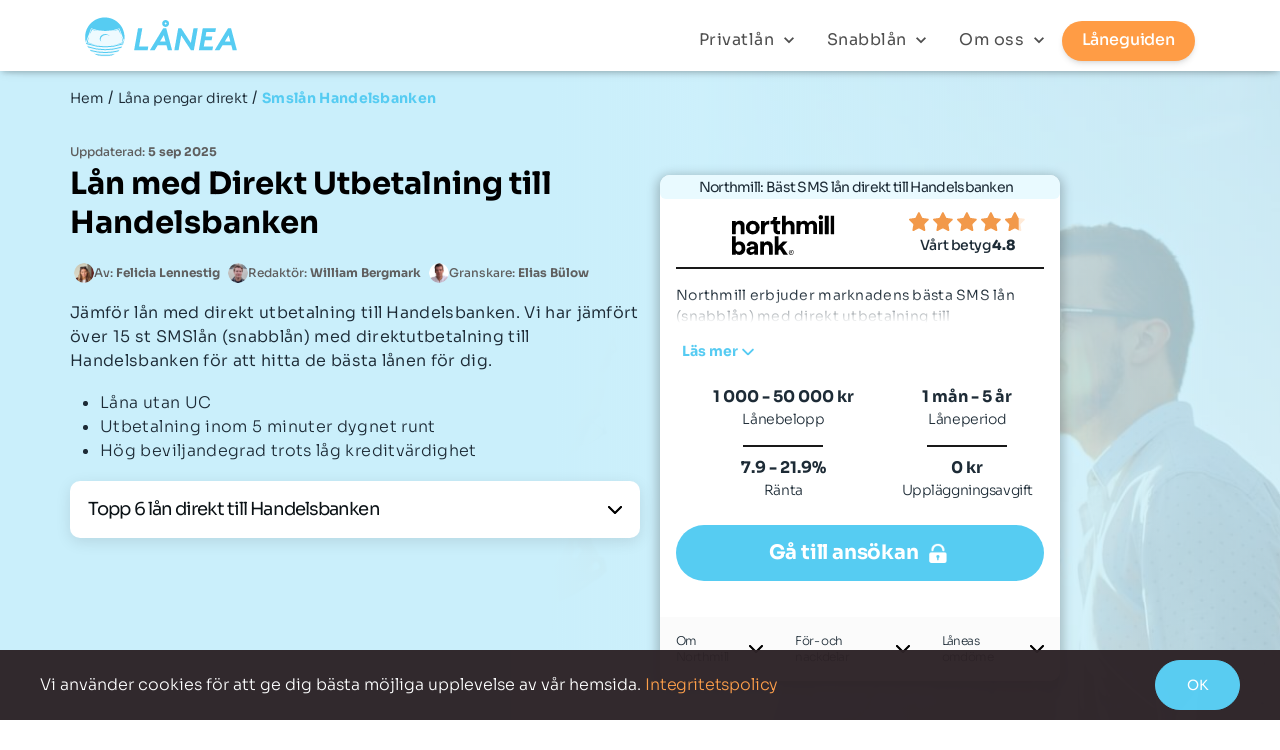

--- FILE ---
content_type: text/html; charset=UTF-8
request_url: https://www.xn--lnea-qoa.se/direkt-utbetalning/handelsbanken/
body_size: 39212
content:
<!doctype html>
<html lang="sv-SE" prefix="og: https://ogp.me/ns#">
<head>
    <meta charset="utf-8">
    <meta http-equiv="x-ua-compatible" content="ie=edge">
    <meta name="viewport" content="width=device-width, initial-scale=1, shrink-to-fit=no">
    <meta name="format-detection" content="telephone=no">
    <script type="text/javascript">
        (function () {
            var domain = window.location.href.indexOf('localhost') > -1 ? 'lanea.localhost' : '.xn--lnea-qoa.se';
            console.log('Domain is set to:', domain);

            var re = /^[A-Za-z0-9._-]{1,200}$/;
            var params = new URLSearchParams(window.location.search);
            var secure = window.location.protocol === 'https:';

            var exp = new Date();
            exp.setTime(exp.getTime() + 90 * 24 * 60 * 60 * 1000);
            var attrs = ';expires=' + exp.toUTCString() + ';path=/;SameSite=Lax';
            if (domain) attrs += ';domain=' + domain;
            if (secure) attrs += ';Secure';

            function setCookieFromParam(cookieName, paramName) {
                var v = params.get(paramName);
                if (!v || !re.test(v)) return;
                document.cookie = cookieName + '=' + v + attrs;
            }

            setCookieFromParam('_gclid', 'gclid');
            setCookieFromParam('_fbp', 'fbp');
            setCookieFromParam('_fbc', 'fbc');

            var fbclid = params.get('fbclid');
            if (!params.get('fbc') && fbclid && re.test(fbclid)) {
                var fbcValue = 'fb.1.' + Math.floor(Date.now() / 1000) + '.' + fbclid;
                document.cookie = 'fbc=' + fbcValue + attrs;
            }

            setCookieFromParam('_msclkid', 'msclkid');
            setCookieFromParam('_wbraid', 'wbraid');
            setCookieFromParam('_gbraid', 'gbraid');
        })();
    </script>
    <link rel="preload" href="https://www.xn--lnea-qoa.se/wp-content/themes/lanea-wp-theme/dist/fonts/Sono.woff2" as="font" crossorigin>

<style type="text/css">
  @font-face {
    font-family: 'Sono';
    font-display: optional;
    src: url("https://www.xn--lnea-qoa.se/wp-content/themes/lanea-wp-theme/dist/fonts/Sono.woff2") format('woff2-variations'),
    url("https://www.xn--lnea-qoa.se/wp-content/themes/lanea-wp-theme/dist/fonts/Sono.woff2") format('woff2');
    font-weight: 200 800;
    font-stretch: 75% 125%;
    font-style: oblique 0deg 20deg;
  }
</style>
    	<style>img:is([sizes="auto" i], [sizes^="auto," i]) { contain-intrinsic-size: 3000px 1500px }</style>
	
<!-- Sökmotoroptimering av Rank Math – https://rankmath.com/ -->
<title>SMSlån Direkt Utbetalning Handelsbanken – Helg, Dygnet Runt</title>
<meta name="robots" content="follow, index, max-snippet:-1, max-video-preview:-1, max-image-preview:large"/>
<link rel="canonical" href="https://www.xn--lnea-qoa.se/direkt-utbetalning/handelsbanken/" />
<meta property="og:locale" content="sv_SE" />
<meta property="og:type" content="article" />
<meta property="og:title" content="SMSlån Direkt Utbetalning Handelsbanken – Helg, Dygnet Runt" />
<meta property="og:url" content="https://www.xn--lnea-qoa.se/direkt-utbetalning/handelsbanken/" />
<meta property="og:site_name" content="Lånea" />
<meta property="article:publisher" content="https://www.facebook.com/LaneaSverige/" />
<meta property="article:author" content="https://www.linkedin.com/in/felicialennestigbergquist/" />
<meta property="og:updated_time" content="2025-09-05T15:54:53+02:00" />
<meta property="og:image" content="https://www.xn--lnea-qoa.se/wp-content/uploads/lan-hero-1024x768.jpg" />
<meta property="og:image:secure_url" content="https://www.xn--lnea-qoa.se/wp-content/uploads/lan-hero-1024x768.jpg" />
<meta property="og:image:width" content="1024" />
<meta property="og:image:height" content="768" />
<meta property="og:image:alt" content="människor tar lån" />
<meta property="og:image:type" content="image/jpeg" />
<meta property="article:published_time" content="2021-06-24T20:44:21+02:00" />
<meta property="article:modified_time" content="2025-09-05T15:54:53+02:00" />
<meta name="twitter:card" content="summary_large_image" />
<meta name="twitter:title" content="SMSlån Direkt Utbetalning Handelsbanken – Helg, Dygnet Runt" />
<meta name="twitter:site" content="@Lnea72437910" />
<meta name="twitter:creator" content="@Lnea72437910" />
<meta name="twitter:image" content="https://www.xn--lnea-qoa.se/wp-content/uploads/lan-hero-1024x768.jpg" />
<meta name="twitter:label1" content="Lästid" />
<meta name="twitter:data1" content="Mindre än en minut" />
<script type="application/ld+json" class="rank-math-schema">{"@context":"https://schema.org","@graph":[{"@type":"Place","@id":"https://www.xn--lnea-qoa.se/#place","address":{"@type":"PostalAddress","streetAddress":"Drottninggatan 32","addressLocality":"Stockholm","addressRegion":"Stockholms l\u00e4n","postalCode":"11151","addressCountry":"SE"}},{"@type":["FinancialService","Organization"],"@id":"https://www.xn--lnea-qoa.se/#organization","name":"L\u00e5nea","url":"https://www.xn--lnea-qoa.se","sameAs":["https://www.facebook.com/LaneaSverige/","https://twitter.com/Lnea72437910","https://www.linkedin.com/company/l-nea/"],"email":"hej@lxn--lnea-qoa.se","address":{"@type":"PostalAddress","streetAddress":"Drottninggatan 32","addressLocality":"Stockholm","addressRegion":"Stockholms l\u00e4n","postalCode":"11151","addressCountry":"SE"},"logo":{"@type":"ImageObject","@id":"https://www.xn--lnea-qoa.se/#logo","url":"https://www.xn--lnea-qoa.se/wp-content/uploads/2020/12/La\u030anea-logo.png","contentUrl":"https://www.xn--lnea-qoa.se/wp-content/uploads/2020/12/La\u030anea-logo.png","caption":"L\u00e5nea","inLanguage":"sv-SE","width":"177","height":"47"},"openingHours":["Monday,Tuesday,Wednesday,Thursday,Friday,Saturday,Sunday 00:00-24:00"],"legalName":"HemSol Group AB","location":{"@id":"https://www.xn--lnea-qoa.se/#place"},"image":{"@id":"https://www.xn--lnea-qoa.se/#logo"},"telephone":"08-122 054 10"},{"@type":"WebSite","@id":"https://www.xn--lnea-qoa.se/#website","url":"https://www.xn--lnea-qoa.se","name":"L\u00e5nea","publisher":{"@id":"https://www.xn--lnea-qoa.se/#organization"},"inLanguage":"sv-SE"},{"@type":"ImageObject","@id":"https://www.xn--lnea-qoa.se/wp-content/uploads/lan-hero.jpg","url":"https://www.xn--lnea-qoa.se/wp-content/uploads/lan-hero.jpg","width":"2520","height":"1890","caption":"m\u00e4nniskor tar l\u00e5n","inLanguage":"sv-SE"},{"@type":"BreadcrumbList","@id":"https://www.xn--lnea-qoa.se/direkt-utbetalning/handelsbanken/#breadcrumb","itemListElement":[{"@type":"ListItem","position":"1","item":{"@id":"https://www.xn--lnea-qoa.se","name":"Hem"}},{"@type":"ListItem","position":"2","item":{"@id":"https://www.xn--lnea-qoa.se/direkt-utbetalning/","name":"L\u00e5na pengar direkt"}},{"@type":"ListItem","position":"3","item":{"@id":"https://www.xn--lnea-qoa.se/direkt-utbetalning/handelsbanken/","name":"Smsl\u00e5n Handelsbanken"}}]},{"@type":"WebPage","@id":"https://www.xn--lnea-qoa.se/direkt-utbetalning/handelsbanken/#webpage","url":"https://www.xn--lnea-qoa.se/direkt-utbetalning/handelsbanken/","name":"SMSl\u00e5n Direkt Utbetalning Handelsbanken \u2013 Helg, Dygnet Runt","datePublished":"2021-06-24T20:44:21+02:00","dateModified":"2025-09-05T15:54:53+02:00","isPartOf":{"@id":"https://www.xn--lnea-qoa.se/#website"},"primaryImageOfPage":{"@id":"https://www.xn--lnea-qoa.se/wp-content/uploads/lan-hero.jpg"},"inLanguage":"sv-SE","breadcrumb":{"@id":"https://www.xn--lnea-qoa.se/direkt-utbetalning/handelsbanken/#breadcrumb"},"editor":[{"@type":"Person","@id":"https://www.xn--lnea-qoa.se/om-oss/william-bergmark/","name":"William Bergmark","description":"Ekonomiredakt\u00f6r","url":"https://www.xn--lnea-qoa.se/om-oss/william-bergmark/","image":{"@type":"ImageObject","@id":"https://www.xn--lnea-qoa.se/wp-content/litespeed/avatar/4654cde598e04e650a352eeac9dbf825.jpg?ver=1768468515","url":"https://www.xn--lnea-qoa.se/wp-content/litespeed/avatar/4654cde598e04e650a352eeac9dbf825.jpg?ver=1768468515","caption":"William Bergmark","inLanguage":"sv-SE"}}],"reviewedBy":[{"@type":"Person","@id":"https://www.xn--lnea-qoa.se/om-oss/elias-bulow/","name":"Elias B\u00fclow","url":"https://www.xn--lnea-qoa.se/om-oss/elias-bulow/","image":{"@type":"ImageObject","@id":"https://www.xn--lnea-qoa.se/wp-content/litespeed/avatar/a60cd9e103a061a513993eb52741c1cc.jpg?ver=1768468515","url":"https://www.xn--lnea-qoa.se/wp-content/litespeed/avatar/a60cd9e103a061a513993eb52741c1cc.jpg?ver=1768468515","caption":"Elias B\u00fclow","inLanguage":"sv-SE"}}]},{"@type":"Person","@id":"https://www.xn--lnea-qoa.se/direkt-utbetalning/handelsbanken/#author","name":"Felicia Lennestig","image":{"@type":"ImageObject","@id":"https://www.xn--lnea-qoa.se/wp-content/litespeed/avatar/53cf247fc1110643951a1faa1e4a8ca3.jpg?ver=1768469278","url":"https://www.xn--lnea-qoa.se/wp-content/litespeed/avatar/53cf247fc1110643951a1faa1e4a8ca3.jpg?ver=1768469278","caption":"Felicia Lennestig","inLanguage":"sv-SE"},"sameAs":["https://www.linkedin.com/in/felicialennestigbergquist/","https://www.credwise.com/se/om-oss/felicia-lennestig-bergquist/"],"worksFor":{"@id":"https://www.xn--lnea-qoa.se/#organization"}},{"@type":"Article","headline":"SMSl\u00e5n Direkt Utbetalning Handelsbanken \u2013 Helg, Dygnet Runt","keywords":"Handelsbanken","datePublished":"2021-06-24T20:44:21+02:00","dateModified":"2025-09-05T15:54:53+02:00","author":{"@id":"https://www.xn--lnea-qoa.se/direkt-utbetalning/handelsbanken/#author","name":"Felicia Lennestig"},"publisher":{"@id":"https://www.xn--lnea-qoa.se/#organization"},"name":"SMSl\u00e5n Direkt Utbetalning Handelsbanken \u2013 Helg, Dygnet Runt","@id":"https://www.xn--lnea-qoa.se/direkt-utbetalning/handelsbanken/#richSnippet","isPartOf":{"@id":"https://www.xn--lnea-qoa.se/direkt-utbetalning/handelsbanken/#webpage"},"image":{"@id":"https://www.xn--lnea-qoa.se/wp-content/uploads/lan-hero.jpg"},"inLanguage":"sv-SE","mainEntityOfPage":{"@id":"https://www.xn--lnea-qoa.se/direkt-utbetalning/handelsbanken/#webpage"}}]}</script>
<!-- /Rank Math SEO-tillägg för WordPress -->

<style id='safe-svg-svg-icon-style-inline-css' type='text/css'>
.safe-svg-cover{text-align:center}.safe-svg-cover .safe-svg-inside{display:inline-block;max-width:100%}.safe-svg-cover svg{fill:currentColor;height:100%;max-height:100%;max-width:100%;width:100%}

</style>
<style id='global-styles-inline-css' type='text/css'>
:root{--wp--preset--aspect-ratio--square: 1;--wp--preset--aspect-ratio--4-3: 4/3;--wp--preset--aspect-ratio--3-4: 3/4;--wp--preset--aspect-ratio--3-2: 3/2;--wp--preset--aspect-ratio--2-3: 2/3;--wp--preset--aspect-ratio--16-9: 16/9;--wp--preset--aspect-ratio--9-16: 9/16;--wp--preset--color--black: #000000;--wp--preset--color--cyan-bluish-gray: #abb8c3;--wp--preset--color--white: #ffffff;--wp--preset--color--pale-pink: #f78da7;--wp--preset--color--vivid-red: #cf2e2e;--wp--preset--color--luminous-vivid-orange: #ff6900;--wp--preset--color--luminous-vivid-amber: #fcb900;--wp--preset--color--light-green-cyan: #7bdcb5;--wp--preset--color--vivid-green-cyan: #00d084;--wp--preset--color--pale-cyan-blue: #8ed1fc;--wp--preset--color--vivid-cyan-blue: #0693e3;--wp--preset--color--vivid-purple: #9b51e0;--wp--preset--gradient--vivid-cyan-blue-to-vivid-purple: linear-gradient(135deg,rgba(6,147,227,1) 0%,rgb(155,81,224) 100%);--wp--preset--gradient--light-green-cyan-to-vivid-green-cyan: linear-gradient(135deg,rgb(122,220,180) 0%,rgb(0,208,130) 100%);--wp--preset--gradient--luminous-vivid-amber-to-luminous-vivid-orange: linear-gradient(135deg,rgba(252,185,0,1) 0%,rgba(255,105,0,1) 100%);--wp--preset--gradient--luminous-vivid-orange-to-vivid-red: linear-gradient(135deg,rgba(255,105,0,1) 0%,rgb(207,46,46) 100%);--wp--preset--gradient--very-light-gray-to-cyan-bluish-gray: linear-gradient(135deg,rgb(238,238,238) 0%,rgb(169,184,195) 100%);--wp--preset--gradient--cool-to-warm-spectrum: linear-gradient(135deg,rgb(74,234,220) 0%,rgb(151,120,209) 20%,rgb(207,42,186) 40%,rgb(238,44,130) 60%,rgb(251,105,98) 80%,rgb(254,248,76) 100%);--wp--preset--gradient--blush-light-purple: linear-gradient(135deg,rgb(255,206,236) 0%,rgb(152,150,240) 100%);--wp--preset--gradient--blush-bordeaux: linear-gradient(135deg,rgb(254,205,165) 0%,rgb(254,45,45) 50%,rgb(107,0,62) 100%);--wp--preset--gradient--luminous-dusk: linear-gradient(135deg,rgb(255,203,112) 0%,rgb(199,81,192) 50%,rgb(65,88,208) 100%);--wp--preset--gradient--pale-ocean: linear-gradient(135deg,rgb(255,245,203) 0%,rgb(182,227,212) 50%,rgb(51,167,181) 100%);--wp--preset--gradient--electric-grass: linear-gradient(135deg,rgb(202,248,128) 0%,rgb(113,206,126) 100%);--wp--preset--gradient--midnight: linear-gradient(135deg,rgb(2,3,129) 0%,rgb(40,116,252) 100%);--wp--preset--font-size--small: 13px;--wp--preset--font-size--medium: 20px;--wp--preset--font-size--large: 36px;--wp--preset--font-size--x-large: 42px;--wp--preset--spacing--20: 0.44rem;--wp--preset--spacing--30: 0.67rem;--wp--preset--spacing--40: 1rem;--wp--preset--spacing--50: 1.5rem;--wp--preset--spacing--60: 2.25rem;--wp--preset--spacing--70: 3.38rem;--wp--preset--spacing--80: 5.06rem;--wp--preset--shadow--natural: 6px 6px 9px rgba(0, 0, 0, 0.2);--wp--preset--shadow--deep: 12px 12px 50px rgba(0, 0, 0, 0.4);--wp--preset--shadow--sharp: 6px 6px 0px rgba(0, 0, 0, 0.2);--wp--preset--shadow--outlined: 6px 6px 0px -3px rgba(255, 255, 255, 1), 6px 6px rgba(0, 0, 0, 1);--wp--preset--shadow--crisp: 6px 6px 0px rgba(0, 0, 0, 1);}:where(body) { margin: 0; }.wp-site-blocks > .alignleft { float: left; margin-right: 2em; }.wp-site-blocks > .alignright { float: right; margin-left: 2em; }.wp-site-blocks > .aligncenter { justify-content: center; margin-left: auto; margin-right: auto; }:where(.is-layout-flex){gap: 0.5em;}:where(.is-layout-grid){gap: 0.5em;}.is-layout-flow > .alignleft{float: left;margin-inline-start: 0;margin-inline-end: 2em;}.is-layout-flow > .alignright{float: right;margin-inline-start: 2em;margin-inline-end: 0;}.is-layout-flow > .aligncenter{margin-left: auto !important;margin-right: auto !important;}.is-layout-constrained > .alignleft{float: left;margin-inline-start: 0;margin-inline-end: 2em;}.is-layout-constrained > .alignright{float: right;margin-inline-start: 2em;margin-inline-end: 0;}.is-layout-constrained > .aligncenter{margin-left: auto !important;margin-right: auto !important;}.is-layout-constrained > :where(:not(.alignleft):not(.alignright):not(.alignfull)){margin-left: auto !important;margin-right: auto !important;}body .is-layout-flex{display: flex;}.is-layout-flex{flex-wrap: wrap;align-items: center;}.is-layout-flex > :is(*, div){margin: 0;}body .is-layout-grid{display: grid;}.is-layout-grid > :is(*, div){margin: 0;}body{padding-top: 0px;padding-right: 0px;padding-bottom: 0px;padding-left: 0px;}a:where(:not(.wp-element-button)){text-decoration: underline;}:root :where(.wp-element-button, .wp-block-button__link){background-color: #32373c;border-width: 0;color: #fff;font-family: inherit;font-size: inherit;line-height: inherit;padding: calc(0.667em + 2px) calc(1.333em + 2px);text-decoration: none;}.has-black-color{color: var(--wp--preset--color--black) !important;}.has-cyan-bluish-gray-color{color: var(--wp--preset--color--cyan-bluish-gray) !important;}.has-white-color{color: var(--wp--preset--color--white) !important;}.has-pale-pink-color{color: var(--wp--preset--color--pale-pink) !important;}.has-vivid-red-color{color: var(--wp--preset--color--vivid-red) !important;}.has-luminous-vivid-orange-color{color: var(--wp--preset--color--luminous-vivid-orange) !important;}.has-luminous-vivid-amber-color{color: var(--wp--preset--color--luminous-vivid-amber) !important;}.has-light-green-cyan-color{color: var(--wp--preset--color--light-green-cyan) !important;}.has-vivid-green-cyan-color{color: var(--wp--preset--color--vivid-green-cyan) !important;}.has-pale-cyan-blue-color{color: var(--wp--preset--color--pale-cyan-blue) !important;}.has-vivid-cyan-blue-color{color: var(--wp--preset--color--vivid-cyan-blue) !important;}.has-vivid-purple-color{color: var(--wp--preset--color--vivid-purple) !important;}.has-black-background-color{background-color: var(--wp--preset--color--black) !important;}.has-cyan-bluish-gray-background-color{background-color: var(--wp--preset--color--cyan-bluish-gray) !important;}.has-white-background-color{background-color: var(--wp--preset--color--white) !important;}.has-pale-pink-background-color{background-color: var(--wp--preset--color--pale-pink) !important;}.has-vivid-red-background-color{background-color: var(--wp--preset--color--vivid-red) !important;}.has-luminous-vivid-orange-background-color{background-color: var(--wp--preset--color--luminous-vivid-orange) !important;}.has-luminous-vivid-amber-background-color{background-color: var(--wp--preset--color--luminous-vivid-amber) !important;}.has-light-green-cyan-background-color{background-color: var(--wp--preset--color--light-green-cyan) !important;}.has-vivid-green-cyan-background-color{background-color: var(--wp--preset--color--vivid-green-cyan) !important;}.has-pale-cyan-blue-background-color{background-color: var(--wp--preset--color--pale-cyan-blue) !important;}.has-vivid-cyan-blue-background-color{background-color: var(--wp--preset--color--vivid-cyan-blue) !important;}.has-vivid-purple-background-color{background-color: var(--wp--preset--color--vivid-purple) !important;}.has-black-border-color{border-color: var(--wp--preset--color--black) !important;}.has-cyan-bluish-gray-border-color{border-color: var(--wp--preset--color--cyan-bluish-gray) !important;}.has-white-border-color{border-color: var(--wp--preset--color--white) !important;}.has-pale-pink-border-color{border-color: var(--wp--preset--color--pale-pink) !important;}.has-vivid-red-border-color{border-color: var(--wp--preset--color--vivid-red) !important;}.has-luminous-vivid-orange-border-color{border-color: var(--wp--preset--color--luminous-vivid-orange) !important;}.has-luminous-vivid-amber-border-color{border-color: var(--wp--preset--color--luminous-vivid-amber) !important;}.has-light-green-cyan-border-color{border-color: var(--wp--preset--color--light-green-cyan) !important;}.has-vivid-green-cyan-border-color{border-color: var(--wp--preset--color--vivid-green-cyan) !important;}.has-pale-cyan-blue-border-color{border-color: var(--wp--preset--color--pale-cyan-blue) !important;}.has-vivid-cyan-blue-border-color{border-color: var(--wp--preset--color--vivid-cyan-blue) !important;}.has-vivid-purple-border-color{border-color: var(--wp--preset--color--vivid-purple) !important;}.has-vivid-cyan-blue-to-vivid-purple-gradient-background{background: var(--wp--preset--gradient--vivid-cyan-blue-to-vivid-purple) !important;}.has-light-green-cyan-to-vivid-green-cyan-gradient-background{background: var(--wp--preset--gradient--light-green-cyan-to-vivid-green-cyan) !important;}.has-luminous-vivid-amber-to-luminous-vivid-orange-gradient-background{background: var(--wp--preset--gradient--luminous-vivid-amber-to-luminous-vivid-orange) !important;}.has-luminous-vivid-orange-to-vivid-red-gradient-background{background: var(--wp--preset--gradient--luminous-vivid-orange-to-vivid-red) !important;}.has-very-light-gray-to-cyan-bluish-gray-gradient-background{background: var(--wp--preset--gradient--very-light-gray-to-cyan-bluish-gray) !important;}.has-cool-to-warm-spectrum-gradient-background{background: var(--wp--preset--gradient--cool-to-warm-spectrum) !important;}.has-blush-light-purple-gradient-background{background: var(--wp--preset--gradient--blush-light-purple) !important;}.has-blush-bordeaux-gradient-background{background: var(--wp--preset--gradient--blush-bordeaux) !important;}.has-luminous-dusk-gradient-background{background: var(--wp--preset--gradient--luminous-dusk) !important;}.has-pale-ocean-gradient-background{background: var(--wp--preset--gradient--pale-ocean) !important;}.has-electric-grass-gradient-background{background: var(--wp--preset--gradient--electric-grass) !important;}.has-midnight-gradient-background{background: var(--wp--preset--gradient--midnight) !important;}.has-small-font-size{font-size: var(--wp--preset--font-size--small) !important;}.has-medium-font-size{font-size: var(--wp--preset--font-size--medium) !important;}.has-large-font-size{font-size: var(--wp--preset--font-size--large) !important;}.has-x-large-font-size{font-size: var(--wp--preset--font-size--x-large) !important;}
:where(.wp-block-post-template.is-layout-flex){gap: 1.25em;}:where(.wp-block-post-template.is-layout-grid){gap: 1.25em;}
:where(.wp-block-columns.is-layout-flex){gap: 2em;}:where(.wp-block-columns.is-layout-grid){gap: 2em;}
:root :where(.wp-block-pullquote){font-size: 1.5em;line-height: 1.6;}
</style>
<link rel='stylesheet' id='qterest-form-css' href='https://www.xn--lnea-qoa.se/wp-content/plugins/qterest//assets/css/form.css?ver=1.1.0' type='text/css' media='all' />
<link rel='stylesheet' id='qterest-general-css' href='https://www.xn--lnea-qoa.se/wp-content/plugins/qterest//assets/css/general.css?ver=1.0.0' type='text/css' media='all' />
<link rel='stylesheet' id='loan-review/main.css-css' href='https://www.xn--lnea-qoa.se/wp-content/plugins/loan-reviews/dist/css/lanea.css?ver=6.8.3' type='text/css' media='all' />
<link rel='stylesheet' id='tablepress-default-css' href='https://www.xn--lnea-qoa.se/wp-content/tablepress-combined.min.css?ver=33' type='text/css' media='all' />
<link rel='stylesheet' id='sage/main.css-css' href='https://www.xn--lnea-qoa.se/wp-content/themes/lanea-wp-theme/dist/styles/main.css' type='text/css' media='all' />
<link rel='stylesheet' id='sage/style.css-css' href='https://www.xn--lnea-qoa.se/wp-content/themes/lanea-wp-theme/dist/styles/style.css' type='text/css' media='all' />
<link rel='stylesheet' id='sage/tailwind.dev-css' href='https://www.xn--lnea-qoa.se/wp-content/themes/lanea-wp-theme/resources/assets/styles/tailwind/_tailwind-dev.css' type='text/css' media='all' />
<script type="text/javascript" src="https://www.xn--lnea-qoa.se/wp-includes/js/jquery/jquery.min.js?ver=3.7.1" id="jquery-core-js"></script>
<script type="text/javascript" src="https://www.xn--lnea-qoa.se/wp-includes/js/jquery/jquery-migrate.min.js?ver=3.4.1" id="jquery-migrate-js"></script>
<link rel="https://api.w.org/" href="https://www.xn--lnea-qoa.se/wp-json/" /><link rel="alternate" title="JSON" type="application/json" href="https://www.xn--lnea-qoa.se/wp-json/wp/v2/pages/3694" /><link rel="EditURI" type="application/rsd+xml" title="RSD" href="https://www.xn--lnea-qoa.se/xmlrpc.php?rsd" />
<meta name="generator" content="WordPress 6.8.3" />
<link rel='shortlink' href='https://www.xn--lnea-qoa.se/?p=3694' />
<link rel="alternate" title="oEmbed (JSON)" type="application/json+oembed" href="https://www.xn--lnea-qoa.se/wp-json/oembed/1.0/embed?url=https%3A%2F%2Fwww.xn--lnea-qoa.se%2Fdirekt-utbetalning%2Fhandelsbanken%2F" />
<link rel="alternate" title="oEmbed (XML)" type="text/xml+oembed" href="https://www.xn--lnea-qoa.se/wp-json/oembed/1.0/embed?url=https%3A%2F%2Fwww.xn--lnea-qoa.se%2Fdirekt-utbetalning%2Fhandelsbanken%2F&#038;format=xml" />
<style type="text/css">.recentcomments a{display:inline !important;padding:0 !important;margin:0 !important;}</style><link rel="icon" href="https://www.xn--lnea-qoa.se/wp-content/uploads/2020/12/cropped-Lånea-favicon-32x32.png" sizes="32x32" />
<link rel="icon" href="https://www.xn--lnea-qoa.se/wp-content/uploads/2020/12/cropped-Lånea-favicon-192x192.png" sizes="192x192" />
<link rel="apple-touch-icon" href="https://www.xn--lnea-qoa.se/wp-content/uploads/2020/12/cropped-Lånea-favicon-180x180.png" />
<meta name="msapplication-TileImage" content="https://www.xn--lnea-qoa.se/wp-content/uploads/2020/12/cropped-Lånea-favicon-270x270.png" />
		<style type="text/css" id="wp-custom-css">
			/* Dölj texten ”Sidan innehåller annonser” */
.ads-trigger { display:none !important; }
		</style>
		        
    <style rel="stylesheet">
                                                        nav.nav-primary .popular.snabblan_icon::before,
                    .popular.snabblan_icon::before {
                        background-image: url(https://www.xn--lnea-qoa.se/wp-content/uploads/navbar_icon_01.svg);
                    }
                                                                nav.nav-primary .popular.lana_till_renovering_icon::before,
                    .popular.lana_till_renovering_icon::before {
                        background-image: url(https://www.xn--lnea-qoa.se/wp-content/uploads/navbar_icon_02.svg);
                    }
                                                                nav.nav-primary .popular.lana_med_anmarkning_icon::before,
                    .popular.lana_med_anmarkning_icon::before {
                        background-image: url(https://www.xn--lnea-qoa.se/wp-content/uploads/navbar_icon_03.svg);
                    }
                                                                nav.nav-primary .popular.lana_utan_uc_icon::before,
                    .popular.lana_utan_uc_icon::before {
                        background-image: url(https://www.xn--lnea-qoa.se/wp-content/uploads/navbar_icon_04.svg);
                    }
                                                                nav.nav-primary .popular.samla_lan_icon::before,
                    .popular.samla_lan_icon::before {
                        background-image: url(https://www.xn--lnea-qoa.se/wp-content/uploads/navbar_icon_05.svg);
                    }
                                                                nav.nav-primary .popular.foretagslan_icon::before,
                    .popular.foretagslan_icon::before {
                        background-image: url(https://www.xn--lnea-qoa.se/wp-content/uploads/navbar_icon_06.svg);
                    }
                                                                nav.nav-primary .popular.billan_icon::before,
                    .popular.billan_icon::before {
                        background-image: url(https://www.xn--lnea-qoa.se/wp-content/uploads/navbar_icon_08.svg);
                    }
                                                                nav.nav-primary .popular.privatlan_icon::before,
                    .popular.privatlan_icon::before {
                        background-image: url(https://www.xn--lnea-qoa.se/wp-content/uploads/navbar_icon_07.svg);
                    }
                                                                nav.nav-primary .popular.lana_med_direkt_utbetalning_icon::before,
                    .popular.lana_med_direkt_utbetalning_icon::before {
                        background-image: url(https://www.xn--lnea-qoa.se/wp-content/uploads/navbar_icon_09.svg);
                    }
                                                                nav.nav-primary .popular.bolan_icon::before,
                    .popular.bolan_icon::before {
                        background-image: url(https://www.xn--lnea-qoa.se/wp-content/uploads/navbar_icon_10.svg);
                    }
                                        </style>
    <script>
        if (/Mobi|Android/i.test(navigator.userAgent) || window.matchMedia("(max-width: 768px)").matches) {
            // Disable heatmaps for mobile users
            _paq.push(['HeatmapSessionRecording::disable']);
        }
    </script>
    <script>
        var loan_data = {"homepage":{"amount":25000,"repayment":48},"private":{"amount":150000,"repayment":96},"quick":{"amount":10000,"repayment":6},"business":{"amount":200000,"repayment":12}};
    </script>
    <script>
        document.addEventListener("DOMContentLoaded", function () {
            const selectors = [
                ".loans-list-item",
                ".qte-loan-cards__container__card",
                ".new-ppc-loan-card"
            ];
            let index = 1;
            selectors.forEach(selector => {
                document.querySelectorAll(selector).forEach(element => {
                    if (!element.hasAttribute("data-card-index")) {
                        element.setAttribute("data-card-index", index);
                        index++;
                    }
                });
            });

            const tableSelectors = [
                "tr:has(.loan-button)"
            ]
            index = 1;
            tableSelectors.forEach(selector => {
                document.querySelectorAll(selector).forEach(element => {
                    if (!element.hasAttribute("data-card-index")) {
                        element.setAttribute("data-card-index", index);
                        index++;
                    }
                });
            });
        });
    </script>
</head>

<body class="wp-singular page-template-default page page-id-3694 page-child parent-pageid-429 wp-theme-lanea-wp-themeresources group handelsbanken app-data index-data singular-data page-data page-3694-data page-handelsbanken-data">
        <header class="banner">
  <div class="container">
    <a class="brand default" href="https://www.xn--lnea-qoa.se/">
      <img class="main" src="https://www.xn--lnea-qoa.se/wp-content/themes/lanea-wp-theme/dist/images/lanea-logo-blue.svg" loading="lazy" alt="Lånea main logo">
      <img class="secondary" src="https://www.xn--lnea-qoa.se/wp-content/themes/lanea-wp-theme/dist/images/lanea-logo-orange.svg" loading="lazy" alt="Lånea secondary logo">
    </a>
    <div class="flex">

    



              <nav class="nav-primary"><ul id="menu-main-menu" class="nav"><li id="menu-item-2970" class="menu-item menu-item-type-custom menu-item-object-custom menu-item-has-children menu-item-2970"><a href="/privatlan/">Privatlån
<svg data-v-48ce98ee="" fill="currentColor" width="20" height="20" viewBox="0 0 24 24" class="material-design-icon__svg">
<path data-v-48ce98ee="" d="M7.41,8.58L12,13.17L16.59,8.58L18,10L12,16L6,10L7.41,8.58Z">
<title data-v-48ce98ee="">Chevron Down icon</title>
</path>
</svg></a><div class="sub-menu-wrap"><ul class="container">	<li id="menu-item-2971" class="popular-wrapper menu-item menu-item-type-custom menu-item-object-custom menu-item-has-children menu-item-2971"><span href="#">Populärt</span>
	<ul class="sub-menu">
		<li id="menu-item-22765" class="popular backpack menu-item menu-item-type-custom menu-item-object-custom menu-item-22765"><a href="/privatlan/basta-lanet/">Topp 5 bästa privatlånen</a></li>
		<li id="menu-item-2973" class="popular samla_lan_icon menu-item menu-item-type-custom menu-item-object-custom menu-item-2973"><a href="/samla-lan/">Samla lån</a></li>
		<li id="menu-item-2972" class="popular privatlan_icon menu-item menu-item-type-custom menu-item-object-custom menu-item-2972"><a href="/privatlan/">Privatlån</a></li>
		<li id="menu-item-2974" class="popular billan_icon menu-item menu-item-type-custom menu-item-object-custom menu-item-2974"><a href="/billan/">Billån</a></li>
	</ul>
</li>
	<li id="menu-item-2983" class="menu-item menu-item-type-custom menu-item-object-custom menu-item-has-children menu-item-2983"><span href="#">Jämför långivare</span>
	<ul class="sub-menu">
		<li id="menu-item-2987" class="menu-item menu-item-type-custom menu-item-object-custom menu-item-2987"><a href="/med-betalningsanmarkning/">Låna med betalningsanmärkning</a></li>
		<li id="menu-item-2986" class="menu-item menu-item-type-custom menu-item-object-custom menu-item-2986"><a href="/lag-kreditvardighet/">Låna med låg kreditvärdighet</a></li>
		<li id="menu-item-2984" class="menu-item menu-item-type-custom menu-item-object-custom menu-item-2984"><a href="/med-lag-ranta/">Låna med låg ränta</a></li>
		<li id="menu-item-22774" class="menu-item menu-item-type-custom menu-item-object-custom menu-item-22774"><a href="/renoveringslan/">Låna till renovering</a></li>
		<li id="menu-item-2985" class="menu-item menu-item-type-custom menu-item-object-custom menu-item-2985"><a href="/snabbt-och-enkelt/">Låna snabbt</a></li>
	</ul>
</li>
	<li id="menu-item-2976" class="menu-item menu-item-type-custom menu-item-object-custom menu-item-has-children menu-item-2976"><span href="#">Lånebelopp</span>
	<ul class="sub-menu">
		<li id="menu-item-2981" class="menu-item menu-item-type-custom menu-item-object-custom menu-item-2981"><a href="/lana-50000/">Låna 50 000 kr</a></li>
		<li id="menu-item-2978" class="menu-item menu-item-type-custom menu-item-object-custom menu-item-2978"><a href="/lana-100000/">Låna 100 000 kr</a></li>
		<li id="menu-item-2980" class="menu-item menu-item-type-custom menu-item-object-custom menu-item-2980"><a href="/lana-200000/">Låna 200 000 kr</a></li>
		<li id="menu-item-11268" class="menu-item menu-item-type-custom menu-item-object-custom menu-item-11268"><a href="/lana-300000/">Låna 300 000 kr</a></li>
		<li id="menu-item-11269" class="menu-item menu-item-type-custom menu-item-object-custom menu-item-11269"><a href="/lana-400000/">Låna 400 000 kr</a></li>
		<li id="menu-item-11270" class="menu-item menu-item-type-custom menu-item-object-custom menu-item-11270"><a href="/lana-600000/">Låna 600 000 kr</a></li>
	</ul>
</li>
	<li id="menu-item-2990" class="menu-item menu-item-type-custom menu-item-object-custom menu-item-has-children menu-item-2990"><span href="#">Lär dig mer</span>
	<ul class="sub-menu">
		<li id="menu-item-2993" class="menu-item menu-item-type-custom menu-item-object-custom menu-item-2993"><a href="/privatlan/ranta/">Vad är vanlig ränta på privatlån?</a></li>
		<li id="menu-item-2991" class="menu-item menu-item-type-custom menu-item-object-custom menu-item-2991"><a href="/laneformedlare/recensioner/">Recensioner av låneförmedlare</a></li>
		<li id="menu-item-2994" class="menu-item menu-item-type-custom menu-item-object-custom menu-item-2994"><a href="/laneskolan/hur-mycket-lan/">Hur mycket får man låna?</a></li>
		<li id="menu-item-2992" class="menu-item menu-item-type-custom menu-item-object-custom menu-item-2992"><a href="/privatlan/recensioner/">Recensioner av privatlån</a></li>
	</ul>
</li>
</ul></div></li>
<li id="menu-item-33" class="menu-item menu-item-type-custom menu-item-object-custom menu-item-has-children menu-item-33"><a href="/snabblan/">Snabblån
<svg data-v-48ce98ee="" fill="currentColor" width="20" height="20" viewBox="0 0 24 24" class="material-design-icon__svg">
<path data-v-48ce98ee="" d="M7.41,8.58L12,13.17L16.59,8.58L18,10L12,16L6,10L7.41,8.58Z">
<title data-v-48ce98ee="">Chevron Down icon</title>
</path>
</svg></a><div class="sub-menu-wrap"><ul class="container">	<li id="menu-item-31" class="popular-wrapper menu-item menu-item-type-custom menu-item-object-custom menu-item-has-children menu-item-31"><span href="#">Populärt</span>
	<ul class="sub-menu">
		<li id="menu-item-995" class="popular lana_med_anmarkning_icon menu-item menu-item-type-custom menu-item-object-custom menu-item-995"><a href="/basta-sms-lan/">Topp 5 bästa SMS lånen</a></li>
		<li id="menu-item-35" class="popular lana_utan_uc_icon menu-item menu-item-type-custom menu-item-object-custom menu-item-35"><a href="/utan-uc/">Lån utan UC</a></li>
		<li id="menu-item-32" class="popular snabblan_icon menu-item menu-item-type-custom menu-item-object-custom menu-item-32"><a href="/sms-lan/">SMS lån</a></li>
	</ul>
</li>
	<li id="menu-item-49" class="menu-item menu-item-type-custom menu-item-object-custom menu-item-has-children menu-item-49"><span href="#">Låga krav</span>
	<ul class="sub-menu">
		<li id="menu-item-2967" class="menu-item menu-item-type-custom menu-item-object-custom menu-item-2967"><a href="/sms-lan/med-anmarkning/">SMS lån med betalningsanmärkning</a></li>
		<li id="menu-item-993" class="menu-item menu-item-type-custom menu-item-object-custom menu-item-993"><a href="/smslan-helg/">Lån med utbetalning på helg</a></li>
		<li id="menu-item-994" class="menu-item menu-item-type-custom menu-item-object-custom menu-item-994"><a href="/direkt-utbetalning/">Lån med direkt utbetalning</a></li>
		<li id="menu-item-53" class="menu-item menu-item-type-custom menu-item-object-custom menu-item-53"><a href="/hog-beviljandegrad/">Lån som alltid beviljas</a></li>
		<li id="menu-item-992" class="menu-item menu-item-type-custom menu-item-object-custom menu-item-992"><a href="/utan-inkomst/">Lån utan inkomst</a></li>
	</ul>
</li>
	<li id="menu-item-42" class="menu-item menu-item-type-custom menu-item-object-custom menu-item-has-children menu-item-42"><span href="#">Lånebelopp</span>
	<ul class="sub-menu">
		<li id="menu-item-43" class="menu-item menu-item-type-custom menu-item-object-custom menu-item-43"><a href="/lana-1000/">Låna 1 000 kr</a></li>
		<li id="menu-item-535" class="menu-item menu-item-type-custom menu-item-object-custom menu-item-535"><a href="/lana-3000/">Låna 3 000 kr</a></li>
		<li id="menu-item-996" class="menu-item menu-item-type-custom menu-item-object-custom menu-item-996"><a href="/lana-5000/">Låna 5 000 kr</a></li>
		<li id="menu-item-2964" class="menu-item menu-item-type-custom menu-item-object-custom menu-item-2964"><a href="/lana-10000/">Låna 10 000 kr</a></li>
		<li id="menu-item-2965" class="menu-item menu-item-type-custom menu-item-object-custom menu-item-2965"><a href="/lana-20000/">Låna 20 000 kr</a></li>
		<li id="menu-item-2966" class="menu-item menu-item-type-custom menu-item-object-custom menu-item-2966"><a href="/lana-30000/">Låna 30 000 kr</a></li>
	</ul>
</li>
	<li id="menu-item-50" class="menu-item menu-item-type-custom menu-item-object-custom menu-item-has-children menu-item-50"><span href="#">Lär dig med</span>
	<ul class="sub-menu">
		<li id="menu-item-497" class="menu-item menu-item-type-custom menu-item-object-custom menu-item-497"><a href="/laneskolan/kreditvardighet/forbattra/">Hur förbättrar man sin kreditvärdighet?</a></li>
		<li id="menu-item-520" class="menu-item menu-item-type-custom menu-item-object-custom menu-item-520"><a href="/laneskolan/kreditupplysning/">Vad är en kreditupplysning?</a></li>
		<li id="menu-item-254" class="menu-item menu-item-type-custom menu-item-object-custom menu-item-254"><a href="/sms-lan/recensioner/">Recensioner av SMS lån</a></li>
		<li id="menu-item-499" class="menu-item menu-item-type-custom menu-item-object-custom menu-item-499"><a href="/laneskolan/ranta/">Vad är ränta?</a></li>
	</ul>
</li>
</ul></div></li>
<li id="menu-item-22766" class="menu-item menu-item-type-custom menu-item-object-custom menu-item-has-children menu-item-22766"><a href="/om-oss/">Om oss
<svg data-v-48ce98ee="" fill="currentColor" width="20" height="20" viewBox="0 0 24 24" class="material-design-icon__svg">
<path data-v-48ce98ee="" d="M7.41,8.58L12,13.17L16.59,8.58L18,10L12,16L6,10L7.41,8.58Z">
<title data-v-48ce98ee="">Chevron Down icon</title>
</path>
</svg></a><div class="sub-menu-wrap"><ul class="container">	<li id="menu-item-22773" class="menu-item menu-item-type-custom menu-item-object-custom menu-item-has-children menu-item-22773"><span href="#">Information</span>
	<ul class="sub-menu">
		<li id="menu-item-22767" class="menu-item menu-item-type-custom menu-item-object-custom menu-item-22767"><a href="/metod-recensioner-betygsattning/">Betygsmetod för rencensioner</a></li>
		<li id="menu-item-22771" class="menu-item menu-item-type-custom menu-item-object-custom menu-item-22771"><a href="/redaktionell-policy/">Redaktionell policy</a></li>
		<li id="menu-item-22769" class="menu-item menu-item-type-custom menu-item-object-custom menu-item-22769"><a href="/kontakta-oss/">Kontakta oss</a></li>
		<li id="menu-item-22768" class="menu-item menu-item-type-custom menu-item-object-custom menu-item-22768"><a href="/laneskolan/">Låneskolan</a></li>
		<li id="menu-item-22770" class="menu-item menu-item-type-custom menu-item-object-custom menu-item-22770"><a href="/om-oss/">Om oss</a></li>
	</ul>
</li>
</ul></div></li>
</ul></nav>
      
      
              <a class='btn-loanguide shadow-md' href='https://www.xn--lnea-qoa.se/laneguiden/'>Låneguiden</a>
      
      <div class="burger toggle-menu">
        <div id="burger-icon">
          <span></span>
          <span></span>
          <span></span>
          <span></span>
        </div>
      </div>
     
      
      <form action="/" class="search-container">
        <div class="container">
          <div class="search-input">
            <input type="text" name="s">
            <svg width="25" height="25" viewBox="0 0 25 25" fill="none" xmlns="http://www.w3.org/2000/svg">
              <path
                d="M24.7508 22.7685L19.1268 17.1445C20.8439 15.1149 21.7102 12.5002 21.5444 9.84686C21.3787 7.19352 20.1938 4.70693 18.2374 2.90686C16.281 1.1068 13.7046 0.132588 11.0466 0.187869C8.38869 0.243149 5.85498 1.32364 3.97513 3.20349C2.09528 5.08335 1.01479 7.61705 0.959506 10.275C0.904225 12.9329 1.87844 15.5094 3.6785 17.4658C5.47857 19.4221 7.96515 20.607 10.6185 20.7728C13.2718 20.9385 15.8866 20.0723 17.9161 18.3551L23.5401 23.9792C23.7044 24.1198 23.9157 24.1933 24.1318 24.185C24.3479 24.1767 24.5529 24.0871 24.7058 23.9342C24.8587 23.7812 24.9483 23.5762 24.9566 23.3601C24.965 23.144 24.8915 22.9328 24.7508 22.7685ZM2.67535 10.4986C2.67535 8.80042 3.17893 7.14034 4.12241 5.72832C5.06589 4.31631 6.40689 3.21578 7.97584 2.5659C9.54478 1.91602 11.2712 1.74598 12.9368 2.07729C14.6024 2.40859 16.1323 3.22636 17.3331 4.42718C18.534 5.628 19.3517 7.15794 19.683 8.82352C20.0143 10.4891 19.8443 12.2155 19.1944 13.7845C18.5445 15.3534 17.444 16.6944 16.032 17.6379C14.62 18.5814 12.9599 19.085 11.2617 19.085C8.98445 19.085 6.80048 18.1803 5.19023 16.5701C3.57998 14.9598 2.67535 12.7759 2.67535 10.4986Z"
                fill="#000"/>
            </svg>
          </div>
        </div>
      </form>
    </div>
  </div>
</header>

<svg aria-hidden="true" style="position: absolute; width: 0; height: 0; overflow: hidden;" version="1.1" xmlns="http://www.w3.org/2000/svg" xmlns:xlink="http://www.w3.org/1999/xlink">
  <defs>
    <symbol id="lock" width="25" height="25" viewBox="0 0 25 25" fill="none" xmlns="http://www.w3.org/2000/svg">
      <g clip-path="url(#clip0_926_856)">
      <path d="M5.5 13.5C5.5 12.9696 5.71071 12.4609 6.08579 12.0858C6.46086 11.7107 6.96957 11.5 7.5 11.5H17.5C18.0304 11.5 18.5391 11.7107 18.9142 12.0858C19.2893 12.4609 19.5 12.9696 19.5 13.5V19.5C19.5 20.0304 19.2893 20.5391 18.9142 20.9142C18.5391 21.2893 18.0304 21.5 17.5 21.5H7.5C6.96957 21.5 6.46086 21.2893 6.08579 20.9142C5.71071 20.5391 5.5 20.0304 5.5 19.5V13.5Z" stroke="white" stroke-width="2" stroke-linecap="round" stroke-linejoin="round"/>
      <path d="M11.5 16.5C11.5 16.7652 11.6054 17.0196 11.7929 17.2071C11.9804 17.3946 12.2348 17.5 12.5 17.5C12.7652 17.5 13.0196 17.3946 13.2071 17.2071C13.3946 17.0196 13.5 16.7652 13.5 16.5C13.5 16.2348 13.3946 15.9804 13.2071 15.7929C13.0196 15.6054 12.7652 15.5 12.5 15.5C12.2348 15.5 11.9804 15.6054 11.7929 15.7929C11.6054 15.9804 11.5 16.2348 11.5 16.5Z" stroke="white" stroke-width="2" stroke-linecap="round" stroke-linejoin="round"/>
      <path d="M8.5 11.5V7.5C8.5 6.43913 8.92143 5.42172 9.67157 4.67157C10.4217 3.92143 11.4391 3.5 12.5 3.5C13.5609 3.5 14.5783 3.92143 15.3284 4.67157C16.0786 5.42172 16.5 6.43913 16.5 7.5V11.5" stroke="white" stroke-width="2" stroke-linecap="round" stroke-linejoin="round"/>
      </g>
      <defs>
      <clipPath id="clip0_926_856">
      <rect width="24" height="24" fill="white" transform="translate(0.5 0.5)"/>
      </clipPath>
    </symbol>
  </defs>
</svg>


</svg>
    <main class="main">
                     <section class="hero-section  hero-overlap"
    id="AkD6VYy1NP3iX7Pm">

    <img class="hero-section--background new-gradient" alt="Lånea cover" srcset="https://www.xn--lnea-qoa.se/wp-content/uploads/Lanea-cover-150x150.jpg 150w, https://www.xn--lnea-qoa.se/wp-content/uploads/Lanea-cover-300x167.jpg 300w, https://www.xn--lnea-qoa.se/wp-content/uploads/Lanea-cover-768x426.jpg 768w, https://www.xn--lnea-qoa.se/wp-content/uploads/Lanea-cover-1024x568.jpg 1024w, https://www.xn--lnea-qoa.se/wp-content/uploads/Lanea-cover.jpg 1441w, https://www.xn--lnea-qoa.se/wp-content/uploads/Lanea-cover.jpg 1441w" sizes="(max-width: 150px) 150px, (max-width: 300px) 300px, (max-width: 768px) 768px, (max-width: 1024px) 1024px, (max-width: 1441px) 1441px, 1441px" />
        <div class="new-gradient-white absolute top-0 left-0 h-full w-full"></div>
    <div class="new-gradient absolute top-0 left-0 h-full w-full"></div>
    <div class="container relative">
                <div class="ads-trigger--wrapper sm:mt-2 pl-4 sm:pl-0">
                            <div class="z-20">
                    <nav aria-label="breadcrumbs" class="rank-math-breadcrumb"><p><a href="https://www.xn--lnea-qoa.se">Hem</a><span class="separator"> / </span><a href="https://www.xn--lnea-qoa.se/direkt-utbetalning/">Låna pengar direkt</a><span class="separator"> / </span><span class="last">Smslån Handelsbanken</span></p></nav>                </div>
                        <span class="ads-trigger">Sidan innehåller annonser</span>
        </div>
        

        <div class="hero-section--main">    
           
                                            <div class="block default text-black no-underline font-bold text-xs leading-loose" style="margin-top: 10px;">
                    <strong>Uppdaterad:</strong> <time class="post-meta-value"
                        datetime="5 sep 2025">5 sep 2025</time>
                </div>
                <h1 class="section-title" style="margin-top: 0px;">
                    <span>Lån med Direkt Utbetalning till Handelsbanken</span>
                </h1>
                
               
                       
                                    <div class="pb-2 flex items-center justify-start">
    <div class="flex flex-row items-start md:items-center justify-start flex-wrap gap-1">

        <span style="height: 21px;" class="post-meta-section  css-author-hover-trigger post-author px-1 flex items-center gap-1">
            <img alt='Felicia Lennestig' src='https://www.xn--lnea-qoa.se/wp-content/litespeed/avatar/53cf247fc1110643951a1faa1e4a8ca3.jpg?ver=1768469278' srcset='https://www.xn--lnea-qoa.se/wp-content/litespeed/avatar/c666d426dff894bd086ddf8a11961950.jpg?ver=1768469278 2x' class='avatar avatar-96 photo md:block w-5 h-5 overflow-hidden rounded-full object-cover object-center' height='96' width='96' decoding='async'/>

            <p class="block default  text-black no-underline font-bold text-xs m-0"
                rel="author" class="fn"><strong>Av:</strong>
                Felicia 
                Lennestig
                
                                <div class="css-author-hover absolute bg-white p-6 ">
    <div class="border-b-2  flex css-underline">
        <img class="block rounded-full object-cover" src="https://www.xn--lnea-qoa.se/wp-content/litespeed/avatar/53cf247fc1110643951a1faa1e4a8ca3.jpg?ver=1768469278" />
        <div class="flex flex-col content">
            <span class="pretitle">Skriven av</span>
            <a
            href="" rel="author"
            class="border-b-2 border-black name">
                Felicia Lennestig
                <svg width="20" height="21" viewBox="0 0 20 21" fill="none" xmlns="http://www.w3.org/2000/svg">
<g clip-path="url(#clip0_288_7734)">
<path d="M10.0001 2.16666L10.2701 2.17083C12.4557 2.24168 14.5259 3.16878 16.0341 4.75217C17.5423 6.33556 18.3678 8.44834 18.3323 10.6348C18.2969 12.8213 17.4035 14.9062 15.8447 16.4399C14.286 17.9736 12.1868 18.8331 10.0001 18.8331C7.81333 18.8331 5.7142 17.9736 4.15546 16.4399C2.59671 14.9062 1.70327 12.8213 1.66784 10.6348C1.63241 8.44834 2.45783 6.33556 3.96607 4.75217C5.4743 3.16878 7.54448 2.24168 9.73008 2.17083L10.0001 2.16666ZM10.5109 6.50833C10.3434 6.37882 10.1329 6.31792 9.92214 6.338C9.71138 6.35808 9.51615 6.45763 9.37612 6.61643C9.23609 6.77524 9.16176 6.98139 9.16823 7.19301C9.17469 7.40464 9.26146 7.60587 9.41092 7.75583L11.3201 9.66666H6.66675L6.56925 9.6725C6.35834 9.69758 6.16496 9.80226 6.02864 9.96514C5.89231 10.128 5.82333 10.3368 5.83577 10.5488C5.84822 10.7609 5.94116 10.9601 6.09561 11.106C6.25006 11.2518 6.45435 11.3331 6.66675 11.3333H11.3201L9.41092 13.2442L9.34175 13.3225C9.21224 13.49 9.15134 13.7005 9.17142 13.9113C9.19149 14.122 9.29105 14.3173 9.44985 14.4573C9.60866 14.5973 9.81481 14.6716 10.0264 14.6652C10.2381 14.6587 10.4393 14.572 10.5892 14.4225L13.9226 11.0892L13.9834 11.0208L14.0367 10.9467L14.0884 10.8525L14.1251 10.7608L14.1501 10.6675L14.1642 10.5625L14.1667 10.5L14.1609 10.4017L14.1368 10.2783L14.1076 10.1908L14.0626 10.0967L14.0034 10.0042C13.9788 9.97111 13.9518 9.93992 13.9226 9.91083L10.5892 6.5775L10.5109 6.50833Z" fill="#1D2B36"/>
<path d="M10.0001 2.16666L10.2701 2.17083C12.4557 2.24168 14.5259 3.16878 16.0341 4.75217C17.5423 6.33556 18.3678 8.44834 18.3323 10.6348C18.2969 12.8213 17.4035 14.9062 15.8447 16.4399C14.286 17.9736 12.1868 18.8331 10.0001 18.8331C7.81333 18.8331 5.7142 17.9736 4.15546 16.4399C2.59671 14.9062 1.70327 12.8213 1.66784 10.6348C1.63241 8.44834 2.45783 6.33556 3.96607 4.75217C5.4743 3.16878 7.54448 2.24168 9.73008 2.17083L10.0001 2.16666ZM10.5109 6.50833C10.3434 6.37882 10.1329 6.31792 9.92214 6.338C9.71138 6.35808 9.51615 6.45763 9.37612 6.61643C9.23609 6.77524 9.16176 6.98139 9.16823 7.19301C9.17469 7.40464 9.26146 7.60587 9.41092 7.75583L11.3201 9.66666H6.66675L6.56925 9.6725C6.35834 9.69758 6.16496 9.80226 6.02864 9.96514C5.89231 10.128 5.82333 10.3368 5.83577 10.5488C5.84822 10.7609 5.94116 10.9601 6.09561 11.106C6.25006 11.2518 6.45435 11.3331 6.66675 11.3333H11.3201L9.41092 13.2442L9.34175 13.3225C9.21224 13.49 9.15134 13.7005 9.17142 13.9113C9.19149 14.122 9.29105 14.3173 9.44985 14.4573C9.60866 14.5973 9.81481 14.6716 10.0264 14.6652C10.2381 14.6587 10.4393 14.572 10.5892 14.4225L13.9226 11.0892L13.9834 11.0208L14.0367 10.9467L14.0884 10.8525L14.1251 10.7608L14.1501 10.6675L14.1642 10.5625L14.1667 10.5L14.1609 10.4017L14.1368 10.2783L14.1076 10.1908L14.0626 10.0967L14.0034 10.0042C13.9788 9.97111 13.9518 9.93992 13.9226 9.91083L10.5892 6.5775L10.5109 6.50833Z" fill="black" fill-opacity="0.2"/>
<path d="M10.0001 2.16666L10.2701 2.17083C12.4557 2.24168 14.5259 3.16878 16.0341 4.75217C17.5423 6.33556 18.3678 8.44834 18.3323 10.6348C18.2969 12.8213 17.4035 14.9062 15.8447 16.4399C14.286 17.9736 12.1868 18.8331 10.0001 18.8331C7.81333 18.8331 5.7142 17.9736 4.15546 16.4399C2.59671 14.9062 1.70327 12.8213 1.66784 10.6348C1.63241 8.44834 2.45783 6.33556 3.96607 4.75217C5.4743 3.16878 7.54448 2.24168 9.73008 2.17083L10.0001 2.16666ZM10.5109 6.50833C10.3434 6.37882 10.1329 6.31792 9.92214 6.338C9.71138 6.35808 9.51615 6.45763 9.37612 6.61643C9.23609 6.77524 9.16176 6.98139 9.16823 7.19301C9.17469 7.40464 9.26146 7.60587 9.41092 7.75583L11.3201 9.66666H6.66675L6.56925 9.6725C6.35834 9.69758 6.16496 9.80226 6.02864 9.96514C5.89231 10.128 5.82333 10.3368 5.83577 10.5488C5.84822 10.7609 5.94116 10.9601 6.09561 11.106C6.25006 11.2518 6.45435 11.3331 6.66675 11.3333H11.3201L9.41092 13.2442L9.34175 13.3225C9.21224 13.49 9.15134 13.7005 9.17142 13.9113C9.19149 14.122 9.29105 14.3173 9.44985 14.4573C9.60866 14.5973 9.81481 14.6716 10.0264 14.6652C10.2381 14.6587 10.4393 14.572 10.5892 14.4225L13.9226 11.0892L13.9834 11.0208L14.0367 10.9467L14.0884 10.8525L14.1251 10.7608L14.1501 10.6675L14.1642 10.5625L14.1667 10.5L14.1609 10.4017L14.1368 10.2783L14.1076 10.1908L14.0626 10.0967L14.0034 10.0042C13.9788 9.97111 13.9518 9.93992 13.9226 9.91083L10.5892 6.5775L10.5109 6.50833Z" fill="black" fill-opacity="0.2"/>
<path d="M10.0001 2.16666L10.2701 2.17083C12.4557 2.24168 14.5259 3.16878 16.0341 4.75217C17.5423 6.33556 18.3678 8.44834 18.3323 10.6348C18.2969 12.8213 17.4035 14.9062 15.8447 16.4399C14.286 17.9736 12.1868 18.8331 10.0001 18.8331C7.81333 18.8331 5.7142 17.9736 4.15546 16.4399C2.59671 14.9062 1.70327 12.8213 1.66784 10.6348C1.63241 8.44834 2.45783 6.33556 3.96607 4.75217C5.4743 3.16878 7.54448 2.24168 9.73008 2.17083L10.0001 2.16666ZM10.5109 6.50833C10.3434 6.37882 10.1329 6.31792 9.92214 6.338C9.71138 6.35808 9.51615 6.45763 9.37612 6.61643C9.23609 6.77524 9.16176 6.98139 9.16823 7.19301C9.17469 7.40464 9.26146 7.60587 9.41092 7.75583L11.3201 9.66666H6.66675L6.56925 9.6725C6.35834 9.69758 6.16496 9.80226 6.02864 9.96514C5.89231 10.128 5.82333 10.3368 5.83577 10.5488C5.84822 10.7609 5.94116 10.9601 6.09561 11.106C6.25006 11.2518 6.45435 11.3331 6.66675 11.3333H11.3201L9.41092 13.2442L9.34175 13.3225C9.21224 13.49 9.15134 13.7005 9.17142 13.9113C9.19149 14.122 9.29105 14.3173 9.44985 14.4573C9.60866 14.5973 9.81481 14.6716 10.0264 14.6652C10.2381 14.6587 10.4393 14.572 10.5892 14.4225L13.9226 11.0892L13.9834 11.0208L14.0367 10.9467L14.0884 10.8525L14.1251 10.7608L14.1501 10.6675L14.1642 10.5625L14.1667 10.5L14.1609 10.4017L14.1368 10.2783L14.1076 10.1908L14.0626 10.0967L14.0034 10.0042C13.9788 9.97111 13.9518 9.93992 13.9226 9.91083L10.5892 6.5775L10.5109 6.50833Z" fill="black" fill-opacity="0.2"/>
<path d="M10.0001 2.16666L10.2701 2.17083C12.4557 2.24168 14.5259 3.16878 16.0341 4.75217C17.5423 6.33556 18.3678 8.44834 18.3323 10.6348C18.2969 12.8213 17.4035 14.9062 15.8447 16.4399C14.286 17.9736 12.1868 18.8331 10.0001 18.8331C7.81333 18.8331 5.7142 17.9736 4.15546 16.4399C2.59671 14.9062 1.70327 12.8213 1.66784 10.6348C1.63241 8.44834 2.45783 6.33556 3.96607 4.75217C5.4743 3.16878 7.54448 2.24168 9.73008 2.17083L10.0001 2.16666ZM10.5109 6.50833C10.3434 6.37882 10.1329 6.31792 9.92214 6.338C9.71138 6.35808 9.51615 6.45763 9.37612 6.61643C9.23609 6.77524 9.16176 6.98139 9.16823 7.19301C9.17469 7.40464 9.26146 7.60587 9.41092 7.75583L11.3201 9.66666H6.66675L6.56925 9.6725C6.35834 9.69758 6.16496 9.80226 6.02864 9.96514C5.89231 10.128 5.82333 10.3368 5.83577 10.5488C5.84822 10.7609 5.94116 10.9601 6.09561 11.106C6.25006 11.2518 6.45435 11.3331 6.66675 11.3333H11.3201L9.41092 13.2442L9.34175 13.3225C9.21224 13.49 9.15134 13.7005 9.17142 13.9113C9.19149 14.122 9.29105 14.3173 9.44985 14.4573C9.60866 14.5973 9.81481 14.6716 10.0264 14.6652C10.2381 14.6587 10.4393 14.572 10.5892 14.4225L13.9226 11.0892L13.9834 11.0208L14.0367 10.9467L14.0884 10.8525L14.1251 10.7608L14.1501 10.6675L14.1642 10.5625L14.1667 10.5L14.1609 10.4017L14.1368 10.2783L14.1076 10.1908L14.0626 10.0967L14.0034 10.0042C13.9788 9.97111 13.9518 9.93992 13.9226 9.91083L10.5892 6.5775L10.5109 6.50833Z" fill="black" fill-opacity="0.2"/>
<path d="M10.0001 2.16666L10.2701 2.17083C12.4557 2.24168 14.5259 3.16878 16.0341 4.75217C17.5423 6.33556 18.3678 8.44834 18.3323 10.6348C18.2969 12.8213 17.4035 14.9062 15.8447 16.4399C14.286 17.9736 12.1868 18.8331 10.0001 18.8331C7.81333 18.8331 5.7142 17.9736 4.15546 16.4399C2.59671 14.9062 1.70327 12.8213 1.66784 10.6348C1.63241 8.44834 2.45783 6.33556 3.96607 4.75217C5.4743 3.16878 7.54448 2.24168 9.73008 2.17083L10.0001 2.16666ZM10.5109 6.50833C10.3434 6.37882 10.1329 6.31792 9.92214 6.338C9.71138 6.35808 9.51615 6.45763 9.37612 6.61643C9.23609 6.77524 9.16176 6.98139 9.16823 7.19301C9.17469 7.40464 9.26146 7.60587 9.41092 7.75583L11.3201 9.66666H6.66675L6.56925 9.6725C6.35834 9.69758 6.16496 9.80226 6.02864 9.96514C5.89231 10.128 5.82333 10.3368 5.83577 10.5488C5.84822 10.7609 5.94116 10.9601 6.09561 11.106C6.25006 11.2518 6.45435 11.3331 6.66675 11.3333H11.3201L9.41092 13.2442L9.34175 13.3225C9.21224 13.49 9.15134 13.7005 9.17142 13.9113C9.19149 14.122 9.29105 14.3173 9.44985 14.4573C9.60866 14.5973 9.81481 14.6716 10.0264 14.6652C10.2381 14.6587 10.4393 14.572 10.5892 14.4225L13.9226 11.0892L13.9834 11.0208L14.0367 10.9467L14.0884 10.8525L14.1251 10.7608L14.1501 10.6675L14.1642 10.5625L14.1667 10.5L14.1609 10.4017L14.1368 10.2783L14.1076 10.1908L14.0626 10.0967L14.0034 10.0042C13.9788 9.97111 13.9518 9.93992 13.9226 9.91083L10.5892 6.5775L10.5109 6.50833Z" stroke="#1D2B36"/>
<path d="M10.0001 2.16666L10.2701 2.17083C12.4557 2.24168 14.5259 3.16878 16.0341 4.75217C17.5423 6.33556 18.3678 8.44834 18.3323 10.6348C18.2969 12.8213 17.4035 14.9062 15.8447 16.4399C14.286 17.9736 12.1868 18.8331 10.0001 18.8331C7.81333 18.8331 5.7142 17.9736 4.15546 16.4399C2.59671 14.9062 1.70327 12.8213 1.66784 10.6348C1.63241 8.44834 2.45783 6.33556 3.96607 4.75217C5.4743 3.16878 7.54448 2.24168 9.73008 2.17083L10.0001 2.16666ZM10.5109 6.50833C10.3434 6.37882 10.1329 6.31792 9.92214 6.338C9.71138 6.35808 9.51615 6.45763 9.37612 6.61643C9.23609 6.77524 9.16176 6.98139 9.16823 7.19301C9.17469 7.40464 9.26146 7.60587 9.41092 7.75583L11.3201 9.66666H6.66675L6.56925 9.6725C6.35834 9.69758 6.16496 9.80226 6.02864 9.96514C5.89231 10.128 5.82333 10.3368 5.83577 10.5488C5.84822 10.7609 5.94116 10.9601 6.09561 11.106C6.25006 11.2518 6.45435 11.3331 6.66675 11.3333H11.3201L9.41092 13.2442L9.34175 13.3225C9.21224 13.49 9.15134 13.7005 9.17142 13.9113C9.19149 14.122 9.29105 14.3173 9.44985 14.4573C9.60866 14.5973 9.81481 14.6716 10.0264 14.6652C10.2381 14.6587 10.4393 14.572 10.5892 14.4225L13.9226 11.0892L13.9834 11.0208L14.0367 10.9467L14.0884 10.8525L14.1251 10.7608L14.1501 10.6675L14.1642 10.5625L14.1667 10.5L14.1609 10.4017L14.1368 10.2783L14.1076 10.1908L14.0626 10.0967L14.0034 10.0042C13.9788 9.97111 13.9518 9.93992 13.9226 9.91083L10.5892 6.5775L10.5109 6.50833Z" stroke="black" stroke-opacity="0.2"/>
<path d="M10.0001 2.16666L10.2701 2.17083C12.4557 2.24168 14.5259 3.16878 16.0341 4.75217C17.5423 6.33556 18.3678 8.44834 18.3323 10.6348C18.2969 12.8213 17.4035 14.9062 15.8447 16.4399C14.286 17.9736 12.1868 18.8331 10.0001 18.8331C7.81333 18.8331 5.7142 17.9736 4.15546 16.4399C2.59671 14.9062 1.70327 12.8213 1.66784 10.6348C1.63241 8.44834 2.45783 6.33556 3.96607 4.75217C5.4743 3.16878 7.54448 2.24168 9.73008 2.17083L10.0001 2.16666ZM10.5109 6.50833C10.3434 6.37882 10.1329 6.31792 9.92214 6.338C9.71138 6.35808 9.51615 6.45763 9.37612 6.61643C9.23609 6.77524 9.16176 6.98139 9.16823 7.19301C9.17469 7.40464 9.26146 7.60587 9.41092 7.75583L11.3201 9.66666H6.66675L6.56925 9.6725C6.35834 9.69758 6.16496 9.80226 6.02864 9.96514C5.89231 10.128 5.82333 10.3368 5.83577 10.5488C5.84822 10.7609 5.94116 10.9601 6.09561 11.106C6.25006 11.2518 6.45435 11.3331 6.66675 11.3333H11.3201L9.41092 13.2442L9.34175 13.3225C9.21224 13.49 9.15134 13.7005 9.17142 13.9113C9.19149 14.122 9.29105 14.3173 9.44985 14.4573C9.60866 14.5973 9.81481 14.6716 10.0264 14.6652C10.2381 14.6587 10.4393 14.572 10.5892 14.4225L13.9226 11.0892L13.9834 11.0208L14.0367 10.9467L14.0884 10.8525L14.1251 10.7608L14.1501 10.6675L14.1642 10.5625L14.1667 10.5L14.1609 10.4017L14.1368 10.2783L14.1076 10.1908L14.0626 10.0967L14.0034 10.0042C13.9788 9.97111 13.9518 9.93992 13.9226 9.91083L10.5892 6.5775L10.5109 6.50833Z" stroke="black" stroke-opacity="0.2"/>
<path d="M10.0001 2.16666L10.2701 2.17083C12.4557 2.24168 14.5259 3.16878 16.0341 4.75217C17.5423 6.33556 18.3678 8.44834 18.3323 10.6348C18.2969 12.8213 17.4035 14.9062 15.8447 16.4399C14.286 17.9736 12.1868 18.8331 10.0001 18.8331C7.81333 18.8331 5.7142 17.9736 4.15546 16.4399C2.59671 14.9062 1.70327 12.8213 1.66784 10.6348C1.63241 8.44834 2.45783 6.33556 3.96607 4.75217C5.4743 3.16878 7.54448 2.24168 9.73008 2.17083L10.0001 2.16666ZM10.5109 6.50833C10.3434 6.37882 10.1329 6.31792 9.92214 6.338C9.71138 6.35808 9.51615 6.45763 9.37612 6.61643C9.23609 6.77524 9.16176 6.98139 9.16823 7.19301C9.17469 7.40464 9.26146 7.60587 9.41092 7.75583L11.3201 9.66666H6.66675L6.56925 9.6725C6.35834 9.69758 6.16496 9.80226 6.02864 9.96514C5.89231 10.128 5.82333 10.3368 5.83577 10.5488C5.84822 10.7609 5.94116 10.9601 6.09561 11.106C6.25006 11.2518 6.45435 11.3331 6.66675 11.3333H11.3201L9.41092 13.2442L9.34175 13.3225C9.21224 13.49 9.15134 13.7005 9.17142 13.9113C9.19149 14.122 9.29105 14.3173 9.44985 14.4573C9.60866 14.5973 9.81481 14.6716 10.0264 14.6652C10.2381 14.6587 10.4393 14.572 10.5892 14.4225L13.9226 11.0892L13.9834 11.0208L14.0367 10.9467L14.0884 10.8525L14.1251 10.7608L14.1501 10.6675L14.1642 10.5625L14.1667 10.5L14.1609 10.4017L14.1368 10.2783L14.1076 10.1908L14.0626 10.0967L14.0034 10.0042C13.9788 9.97111 13.9518 9.93992 13.9226 9.91083L10.5892 6.5775L10.5109 6.50833Z" stroke="black" stroke-opacity="0.2"/>
<path d="M10.0001 2.16666L10.2701 2.17083C12.4557 2.24168 14.5259 3.16878 16.0341 4.75217C17.5423 6.33556 18.3678 8.44834 18.3323 10.6348C18.2969 12.8213 17.4035 14.9062 15.8447 16.4399C14.286 17.9736 12.1868 18.8331 10.0001 18.8331C7.81333 18.8331 5.7142 17.9736 4.15546 16.4399C2.59671 14.9062 1.70327 12.8213 1.66784 10.6348C1.63241 8.44834 2.45783 6.33556 3.96607 4.75217C5.4743 3.16878 7.54448 2.24168 9.73008 2.17083L10.0001 2.16666ZM10.5109 6.50833C10.3434 6.37882 10.1329 6.31792 9.92214 6.338C9.71138 6.35808 9.51615 6.45763 9.37612 6.61643C9.23609 6.77524 9.16176 6.98139 9.16823 7.19301C9.17469 7.40464 9.26146 7.60587 9.41092 7.75583L11.3201 9.66666H6.66675L6.56925 9.6725C6.35834 9.69758 6.16496 9.80226 6.02864 9.96514C5.89231 10.128 5.82333 10.3368 5.83577 10.5488C5.84822 10.7609 5.94116 10.9601 6.09561 11.106C6.25006 11.2518 6.45435 11.3331 6.66675 11.3333H11.3201L9.41092 13.2442L9.34175 13.3225C9.21224 13.49 9.15134 13.7005 9.17142 13.9113C9.19149 14.122 9.29105 14.3173 9.44985 14.4573C9.60866 14.5973 9.81481 14.6716 10.0264 14.6652C10.2381 14.6587 10.4393 14.572 10.5892 14.4225L13.9226 11.0892L13.9834 11.0208L14.0367 10.9467L14.0884 10.8525L14.1251 10.7608L14.1501 10.6675L14.1642 10.5625L14.1667 10.5L14.1609 10.4017L14.1368 10.2783L14.1076 10.1908L14.0626 10.0967L14.0034 10.0042C13.9788 9.97111 13.9518 9.93992 13.9226 9.91083L10.5892 6.5775L10.5109 6.50833Z" stroke="black" stroke-opacity="0.2"/>
</g>
<defs>
<clipPath id="clip0_288_7734">
<rect width="20" height="20" fill="white" transform="translate(0 0.5)"/>
</clipPath>
</defs>
</svg>
                
            </a>
            <span class="posttitle">Ekonomiskribent</span>
        </div>
    </div>

    <div class="description">Felicia Lennestig Bergquist är ekonomiskribent på Lånea.se med expertis inom privatekonomi och lån. Med en bakgrund inom betalnings- och kreditbranschen strävar hon efter att göra komplexa ämnen lättbegripliga. Felicia har en kandidatexamen i Business Management och mångårig erfarenhet av internationellt arbete i Madrid och London.</div>
</div>                
                </p>
        </span>

                            <span style="height: 21px;" class="post-meta-section css-author-hover-trigger relative post-author px-1 flex items-center gap-1">
                <img alt='William Bergmark' src='https://www.xn--lnea-qoa.se/wp-content/litespeed/avatar/4654cde598e04e650a352eeac9dbf825.jpg?ver=1768468515' srcset='https://www.xn--lnea-qoa.se/wp-content/litespeed/avatar/8aefce9e06197fb14ec2da2094ae8c42.jpg?ver=1768468515 2x' class='avatar avatar-96 photo md:block w-5 h-5 rounded-full object-cover object-center' height='96' width='96' decoding='async'/>

                <p class="block default text-black no-underline font-bold text-xs m-0"
                    href="https://www.xn--lnea-qoa.se/om-oss/william-bergmark/" rel="author" class="fn"><strong>Redaktör:</strong>
                    William
                    Bergmark
                    
                    <div class="css-author-hover absolute bg-white p-6 ">
    <div class="border-b-2  flex css-underline">
        <img class="block rounded-full object-cover" src="https://www.xn--lnea-qoa.se/wp-content/litespeed/avatar/4654cde598e04e650a352eeac9dbf825.jpg?ver=1768468515" />
        <div class="flex flex-col content">
            <span class="pretitle">Redaktör</span>
            <a
            href="https://www.xn--lnea-qoa.se/om-oss/william-bergmark/" rel="author"
            class="border-b-2 border-black name">
                William Bergmark
                <svg width="20" height="21" viewBox="0 0 20 21" fill="none" xmlns="http://www.w3.org/2000/svg">
<g clip-path="url(#clip0_288_7734)">
<path d="M10.0001 2.16666L10.2701 2.17083C12.4557 2.24168 14.5259 3.16878 16.0341 4.75217C17.5423 6.33556 18.3678 8.44834 18.3323 10.6348C18.2969 12.8213 17.4035 14.9062 15.8447 16.4399C14.286 17.9736 12.1868 18.8331 10.0001 18.8331C7.81333 18.8331 5.7142 17.9736 4.15546 16.4399C2.59671 14.9062 1.70327 12.8213 1.66784 10.6348C1.63241 8.44834 2.45783 6.33556 3.96607 4.75217C5.4743 3.16878 7.54448 2.24168 9.73008 2.17083L10.0001 2.16666ZM10.5109 6.50833C10.3434 6.37882 10.1329 6.31792 9.92214 6.338C9.71138 6.35808 9.51615 6.45763 9.37612 6.61643C9.23609 6.77524 9.16176 6.98139 9.16823 7.19301C9.17469 7.40464 9.26146 7.60587 9.41092 7.75583L11.3201 9.66666H6.66675L6.56925 9.6725C6.35834 9.69758 6.16496 9.80226 6.02864 9.96514C5.89231 10.128 5.82333 10.3368 5.83577 10.5488C5.84822 10.7609 5.94116 10.9601 6.09561 11.106C6.25006 11.2518 6.45435 11.3331 6.66675 11.3333H11.3201L9.41092 13.2442L9.34175 13.3225C9.21224 13.49 9.15134 13.7005 9.17142 13.9113C9.19149 14.122 9.29105 14.3173 9.44985 14.4573C9.60866 14.5973 9.81481 14.6716 10.0264 14.6652C10.2381 14.6587 10.4393 14.572 10.5892 14.4225L13.9226 11.0892L13.9834 11.0208L14.0367 10.9467L14.0884 10.8525L14.1251 10.7608L14.1501 10.6675L14.1642 10.5625L14.1667 10.5L14.1609 10.4017L14.1368 10.2783L14.1076 10.1908L14.0626 10.0967L14.0034 10.0042C13.9788 9.97111 13.9518 9.93992 13.9226 9.91083L10.5892 6.5775L10.5109 6.50833Z" fill="#1D2B36"/>
<path d="M10.0001 2.16666L10.2701 2.17083C12.4557 2.24168 14.5259 3.16878 16.0341 4.75217C17.5423 6.33556 18.3678 8.44834 18.3323 10.6348C18.2969 12.8213 17.4035 14.9062 15.8447 16.4399C14.286 17.9736 12.1868 18.8331 10.0001 18.8331C7.81333 18.8331 5.7142 17.9736 4.15546 16.4399C2.59671 14.9062 1.70327 12.8213 1.66784 10.6348C1.63241 8.44834 2.45783 6.33556 3.96607 4.75217C5.4743 3.16878 7.54448 2.24168 9.73008 2.17083L10.0001 2.16666ZM10.5109 6.50833C10.3434 6.37882 10.1329 6.31792 9.92214 6.338C9.71138 6.35808 9.51615 6.45763 9.37612 6.61643C9.23609 6.77524 9.16176 6.98139 9.16823 7.19301C9.17469 7.40464 9.26146 7.60587 9.41092 7.75583L11.3201 9.66666H6.66675L6.56925 9.6725C6.35834 9.69758 6.16496 9.80226 6.02864 9.96514C5.89231 10.128 5.82333 10.3368 5.83577 10.5488C5.84822 10.7609 5.94116 10.9601 6.09561 11.106C6.25006 11.2518 6.45435 11.3331 6.66675 11.3333H11.3201L9.41092 13.2442L9.34175 13.3225C9.21224 13.49 9.15134 13.7005 9.17142 13.9113C9.19149 14.122 9.29105 14.3173 9.44985 14.4573C9.60866 14.5973 9.81481 14.6716 10.0264 14.6652C10.2381 14.6587 10.4393 14.572 10.5892 14.4225L13.9226 11.0892L13.9834 11.0208L14.0367 10.9467L14.0884 10.8525L14.1251 10.7608L14.1501 10.6675L14.1642 10.5625L14.1667 10.5L14.1609 10.4017L14.1368 10.2783L14.1076 10.1908L14.0626 10.0967L14.0034 10.0042C13.9788 9.97111 13.9518 9.93992 13.9226 9.91083L10.5892 6.5775L10.5109 6.50833Z" fill="black" fill-opacity="0.2"/>
<path d="M10.0001 2.16666L10.2701 2.17083C12.4557 2.24168 14.5259 3.16878 16.0341 4.75217C17.5423 6.33556 18.3678 8.44834 18.3323 10.6348C18.2969 12.8213 17.4035 14.9062 15.8447 16.4399C14.286 17.9736 12.1868 18.8331 10.0001 18.8331C7.81333 18.8331 5.7142 17.9736 4.15546 16.4399C2.59671 14.9062 1.70327 12.8213 1.66784 10.6348C1.63241 8.44834 2.45783 6.33556 3.96607 4.75217C5.4743 3.16878 7.54448 2.24168 9.73008 2.17083L10.0001 2.16666ZM10.5109 6.50833C10.3434 6.37882 10.1329 6.31792 9.92214 6.338C9.71138 6.35808 9.51615 6.45763 9.37612 6.61643C9.23609 6.77524 9.16176 6.98139 9.16823 7.19301C9.17469 7.40464 9.26146 7.60587 9.41092 7.75583L11.3201 9.66666H6.66675L6.56925 9.6725C6.35834 9.69758 6.16496 9.80226 6.02864 9.96514C5.89231 10.128 5.82333 10.3368 5.83577 10.5488C5.84822 10.7609 5.94116 10.9601 6.09561 11.106C6.25006 11.2518 6.45435 11.3331 6.66675 11.3333H11.3201L9.41092 13.2442L9.34175 13.3225C9.21224 13.49 9.15134 13.7005 9.17142 13.9113C9.19149 14.122 9.29105 14.3173 9.44985 14.4573C9.60866 14.5973 9.81481 14.6716 10.0264 14.6652C10.2381 14.6587 10.4393 14.572 10.5892 14.4225L13.9226 11.0892L13.9834 11.0208L14.0367 10.9467L14.0884 10.8525L14.1251 10.7608L14.1501 10.6675L14.1642 10.5625L14.1667 10.5L14.1609 10.4017L14.1368 10.2783L14.1076 10.1908L14.0626 10.0967L14.0034 10.0042C13.9788 9.97111 13.9518 9.93992 13.9226 9.91083L10.5892 6.5775L10.5109 6.50833Z" fill="black" fill-opacity="0.2"/>
<path d="M10.0001 2.16666L10.2701 2.17083C12.4557 2.24168 14.5259 3.16878 16.0341 4.75217C17.5423 6.33556 18.3678 8.44834 18.3323 10.6348C18.2969 12.8213 17.4035 14.9062 15.8447 16.4399C14.286 17.9736 12.1868 18.8331 10.0001 18.8331C7.81333 18.8331 5.7142 17.9736 4.15546 16.4399C2.59671 14.9062 1.70327 12.8213 1.66784 10.6348C1.63241 8.44834 2.45783 6.33556 3.96607 4.75217C5.4743 3.16878 7.54448 2.24168 9.73008 2.17083L10.0001 2.16666ZM10.5109 6.50833C10.3434 6.37882 10.1329 6.31792 9.92214 6.338C9.71138 6.35808 9.51615 6.45763 9.37612 6.61643C9.23609 6.77524 9.16176 6.98139 9.16823 7.19301C9.17469 7.40464 9.26146 7.60587 9.41092 7.75583L11.3201 9.66666H6.66675L6.56925 9.6725C6.35834 9.69758 6.16496 9.80226 6.02864 9.96514C5.89231 10.128 5.82333 10.3368 5.83577 10.5488C5.84822 10.7609 5.94116 10.9601 6.09561 11.106C6.25006 11.2518 6.45435 11.3331 6.66675 11.3333H11.3201L9.41092 13.2442L9.34175 13.3225C9.21224 13.49 9.15134 13.7005 9.17142 13.9113C9.19149 14.122 9.29105 14.3173 9.44985 14.4573C9.60866 14.5973 9.81481 14.6716 10.0264 14.6652C10.2381 14.6587 10.4393 14.572 10.5892 14.4225L13.9226 11.0892L13.9834 11.0208L14.0367 10.9467L14.0884 10.8525L14.1251 10.7608L14.1501 10.6675L14.1642 10.5625L14.1667 10.5L14.1609 10.4017L14.1368 10.2783L14.1076 10.1908L14.0626 10.0967L14.0034 10.0042C13.9788 9.97111 13.9518 9.93992 13.9226 9.91083L10.5892 6.5775L10.5109 6.50833Z" fill="black" fill-opacity="0.2"/>
<path d="M10.0001 2.16666L10.2701 2.17083C12.4557 2.24168 14.5259 3.16878 16.0341 4.75217C17.5423 6.33556 18.3678 8.44834 18.3323 10.6348C18.2969 12.8213 17.4035 14.9062 15.8447 16.4399C14.286 17.9736 12.1868 18.8331 10.0001 18.8331C7.81333 18.8331 5.7142 17.9736 4.15546 16.4399C2.59671 14.9062 1.70327 12.8213 1.66784 10.6348C1.63241 8.44834 2.45783 6.33556 3.96607 4.75217C5.4743 3.16878 7.54448 2.24168 9.73008 2.17083L10.0001 2.16666ZM10.5109 6.50833C10.3434 6.37882 10.1329 6.31792 9.92214 6.338C9.71138 6.35808 9.51615 6.45763 9.37612 6.61643C9.23609 6.77524 9.16176 6.98139 9.16823 7.19301C9.17469 7.40464 9.26146 7.60587 9.41092 7.75583L11.3201 9.66666H6.66675L6.56925 9.6725C6.35834 9.69758 6.16496 9.80226 6.02864 9.96514C5.89231 10.128 5.82333 10.3368 5.83577 10.5488C5.84822 10.7609 5.94116 10.9601 6.09561 11.106C6.25006 11.2518 6.45435 11.3331 6.66675 11.3333H11.3201L9.41092 13.2442L9.34175 13.3225C9.21224 13.49 9.15134 13.7005 9.17142 13.9113C9.19149 14.122 9.29105 14.3173 9.44985 14.4573C9.60866 14.5973 9.81481 14.6716 10.0264 14.6652C10.2381 14.6587 10.4393 14.572 10.5892 14.4225L13.9226 11.0892L13.9834 11.0208L14.0367 10.9467L14.0884 10.8525L14.1251 10.7608L14.1501 10.6675L14.1642 10.5625L14.1667 10.5L14.1609 10.4017L14.1368 10.2783L14.1076 10.1908L14.0626 10.0967L14.0034 10.0042C13.9788 9.97111 13.9518 9.93992 13.9226 9.91083L10.5892 6.5775L10.5109 6.50833Z" fill="black" fill-opacity="0.2"/>
<path d="M10.0001 2.16666L10.2701 2.17083C12.4557 2.24168 14.5259 3.16878 16.0341 4.75217C17.5423 6.33556 18.3678 8.44834 18.3323 10.6348C18.2969 12.8213 17.4035 14.9062 15.8447 16.4399C14.286 17.9736 12.1868 18.8331 10.0001 18.8331C7.81333 18.8331 5.7142 17.9736 4.15546 16.4399C2.59671 14.9062 1.70327 12.8213 1.66784 10.6348C1.63241 8.44834 2.45783 6.33556 3.96607 4.75217C5.4743 3.16878 7.54448 2.24168 9.73008 2.17083L10.0001 2.16666ZM10.5109 6.50833C10.3434 6.37882 10.1329 6.31792 9.92214 6.338C9.71138 6.35808 9.51615 6.45763 9.37612 6.61643C9.23609 6.77524 9.16176 6.98139 9.16823 7.19301C9.17469 7.40464 9.26146 7.60587 9.41092 7.75583L11.3201 9.66666H6.66675L6.56925 9.6725C6.35834 9.69758 6.16496 9.80226 6.02864 9.96514C5.89231 10.128 5.82333 10.3368 5.83577 10.5488C5.84822 10.7609 5.94116 10.9601 6.09561 11.106C6.25006 11.2518 6.45435 11.3331 6.66675 11.3333H11.3201L9.41092 13.2442L9.34175 13.3225C9.21224 13.49 9.15134 13.7005 9.17142 13.9113C9.19149 14.122 9.29105 14.3173 9.44985 14.4573C9.60866 14.5973 9.81481 14.6716 10.0264 14.6652C10.2381 14.6587 10.4393 14.572 10.5892 14.4225L13.9226 11.0892L13.9834 11.0208L14.0367 10.9467L14.0884 10.8525L14.1251 10.7608L14.1501 10.6675L14.1642 10.5625L14.1667 10.5L14.1609 10.4017L14.1368 10.2783L14.1076 10.1908L14.0626 10.0967L14.0034 10.0042C13.9788 9.97111 13.9518 9.93992 13.9226 9.91083L10.5892 6.5775L10.5109 6.50833Z" stroke="#1D2B36"/>
<path d="M10.0001 2.16666L10.2701 2.17083C12.4557 2.24168 14.5259 3.16878 16.0341 4.75217C17.5423 6.33556 18.3678 8.44834 18.3323 10.6348C18.2969 12.8213 17.4035 14.9062 15.8447 16.4399C14.286 17.9736 12.1868 18.8331 10.0001 18.8331C7.81333 18.8331 5.7142 17.9736 4.15546 16.4399C2.59671 14.9062 1.70327 12.8213 1.66784 10.6348C1.63241 8.44834 2.45783 6.33556 3.96607 4.75217C5.4743 3.16878 7.54448 2.24168 9.73008 2.17083L10.0001 2.16666ZM10.5109 6.50833C10.3434 6.37882 10.1329 6.31792 9.92214 6.338C9.71138 6.35808 9.51615 6.45763 9.37612 6.61643C9.23609 6.77524 9.16176 6.98139 9.16823 7.19301C9.17469 7.40464 9.26146 7.60587 9.41092 7.75583L11.3201 9.66666H6.66675L6.56925 9.6725C6.35834 9.69758 6.16496 9.80226 6.02864 9.96514C5.89231 10.128 5.82333 10.3368 5.83577 10.5488C5.84822 10.7609 5.94116 10.9601 6.09561 11.106C6.25006 11.2518 6.45435 11.3331 6.66675 11.3333H11.3201L9.41092 13.2442L9.34175 13.3225C9.21224 13.49 9.15134 13.7005 9.17142 13.9113C9.19149 14.122 9.29105 14.3173 9.44985 14.4573C9.60866 14.5973 9.81481 14.6716 10.0264 14.6652C10.2381 14.6587 10.4393 14.572 10.5892 14.4225L13.9226 11.0892L13.9834 11.0208L14.0367 10.9467L14.0884 10.8525L14.1251 10.7608L14.1501 10.6675L14.1642 10.5625L14.1667 10.5L14.1609 10.4017L14.1368 10.2783L14.1076 10.1908L14.0626 10.0967L14.0034 10.0042C13.9788 9.97111 13.9518 9.93992 13.9226 9.91083L10.5892 6.5775L10.5109 6.50833Z" stroke="black" stroke-opacity="0.2"/>
<path d="M10.0001 2.16666L10.2701 2.17083C12.4557 2.24168 14.5259 3.16878 16.0341 4.75217C17.5423 6.33556 18.3678 8.44834 18.3323 10.6348C18.2969 12.8213 17.4035 14.9062 15.8447 16.4399C14.286 17.9736 12.1868 18.8331 10.0001 18.8331C7.81333 18.8331 5.7142 17.9736 4.15546 16.4399C2.59671 14.9062 1.70327 12.8213 1.66784 10.6348C1.63241 8.44834 2.45783 6.33556 3.96607 4.75217C5.4743 3.16878 7.54448 2.24168 9.73008 2.17083L10.0001 2.16666ZM10.5109 6.50833C10.3434 6.37882 10.1329 6.31792 9.92214 6.338C9.71138 6.35808 9.51615 6.45763 9.37612 6.61643C9.23609 6.77524 9.16176 6.98139 9.16823 7.19301C9.17469 7.40464 9.26146 7.60587 9.41092 7.75583L11.3201 9.66666H6.66675L6.56925 9.6725C6.35834 9.69758 6.16496 9.80226 6.02864 9.96514C5.89231 10.128 5.82333 10.3368 5.83577 10.5488C5.84822 10.7609 5.94116 10.9601 6.09561 11.106C6.25006 11.2518 6.45435 11.3331 6.66675 11.3333H11.3201L9.41092 13.2442L9.34175 13.3225C9.21224 13.49 9.15134 13.7005 9.17142 13.9113C9.19149 14.122 9.29105 14.3173 9.44985 14.4573C9.60866 14.5973 9.81481 14.6716 10.0264 14.6652C10.2381 14.6587 10.4393 14.572 10.5892 14.4225L13.9226 11.0892L13.9834 11.0208L14.0367 10.9467L14.0884 10.8525L14.1251 10.7608L14.1501 10.6675L14.1642 10.5625L14.1667 10.5L14.1609 10.4017L14.1368 10.2783L14.1076 10.1908L14.0626 10.0967L14.0034 10.0042C13.9788 9.97111 13.9518 9.93992 13.9226 9.91083L10.5892 6.5775L10.5109 6.50833Z" stroke="black" stroke-opacity="0.2"/>
<path d="M10.0001 2.16666L10.2701 2.17083C12.4557 2.24168 14.5259 3.16878 16.0341 4.75217C17.5423 6.33556 18.3678 8.44834 18.3323 10.6348C18.2969 12.8213 17.4035 14.9062 15.8447 16.4399C14.286 17.9736 12.1868 18.8331 10.0001 18.8331C7.81333 18.8331 5.7142 17.9736 4.15546 16.4399C2.59671 14.9062 1.70327 12.8213 1.66784 10.6348C1.63241 8.44834 2.45783 6.33556 3.96607 4.75217C5.4743 3.16878 7.54448 2.24168 9.73008 2.17083L10.0001 2.16666ZM10.5109 6.50833C10.3434 6.37882 10.1329 6.31792 9.92214 6.338C9.71138 6.35808 9.51615 6.45763 9.37612 6.61643C9.23609 6.77524 9.16176 6.98139 9.16823 7.19301C9.17469 7.40464 9.26146 7.60587 9.41092 7.75583L11.3201 9.66666H6.66675L6.56925 9.6725C6.35834 9.69758 6.16496 9.80226 6.02864 9.96514C5.89231 10.128 5.82333 10.3368 5.83577 10.5488C5.84822 10.7609 5.94116 10.9601 6.09561 11.106C6.25006 11.2518 6.45435 11.3331 6.66675 11.3333H11.3201L9.41092 13.2442L9.34175 13.3225C9.21224 13.49 9.15134 13.7005 9.17142 13.9113C9.19149 14.122 9.29105 14.3173 9.44985 14.4573C9.60866 14.5973 9.81481 14.6716 10.0264 14.6652C10.2381 14.6587 10.4393 14.572 10.5892 14.4225L13.9226 11.0892L13.9834 11.0208L14.0367 10.9467L14.0884 10.8525L14.1251 10.7608L14.1501 10.6675L14.1642 10.5625L14.1667 10.5L14.1609 10.4017L14.1368 10.2783L14.1076 10.1908L14.0626 10.0967L14.0034 10.0042C13.9788 9.97111 13.9518 9.93992 13.9226 9.91083L10.5892 6.5775L10.5109 6.50833Z" stroke="black" stroke-opacity="0.2"/>
<path d="M10.0001 2.16666L10.2701 2.17083C12.4557 2.24168 14.5259 3.16878 16.0341 4.75217C17.5423 6.33556 18.3678 8.44834 18.3323 10.6348C18.2969 12.8213 17.4035 14.9062 15.8447 16.4399C14.286 17.9736 12.1868 18.8331 10.0001 18.8331C7.81333 18.8331 5.7142 17.9736 4.15546 16.4399C2.59671 14.9062 1.70327 12.8213 1.66784 10.6348C1.63241 8.44834 2.45783 6.33556 3.96607 4.75217C5.4743 3.16878 7.54448 2.24168 9.73008 2.17083L10.0001 2.16666ZM10.5109 6.50833C10.3434 6.37882 10.1329 6.31792 9.92214 6.338C9.71138 6.35808 9.51615 6.45763 9.37612 6.61643C9.23609 6.77524 9.16176 6.98139 9.16823 7.19301C9.17469 7.40464 9.26146 7.60587 9.41092 7.75583L11.3201 9.66666H6.66675L6.56925 9.6725C6.35834 9.69758 6.16496 9.80226 6.02864 9.96514C5.89231 10.128 5.82333 10.3368 5.83577 10.5488C5.84822 10.7609 5.94116 10.9601 6.09561 11.106C6.25006 11.2518 6.45435 11.3331 6.66675 11.3333H11.3201L9.41092 13.2442L9.34175 13.3225C9.21224 13.49 9.15134 13.7005 9.17142 13.9113C9.19149 14.122 9.29105 14.3173 9.44985 14.4573C9.60866 14.5973 9.81481 14.6716 10.0264 14.6652C10.2381 14.6587 10.4393 14.572 10.5892 14.4225L13.9226 11.0892L13.9834 11.0208L14.0367 10.9467L14.0884 10.8525L14.1251 10.7608L14.1501 10.6675L14.1642 10.5625L14.1667 10.5L14.1609 10.4017L14.1368 10.2783L14.1076 10.1908L14.0626 10.0967L14.0034 10.0042C13.9788 9.97111 13.9518 9.93992 13.9226 9.91083L10.5892 6.5775L10.5109 6.50833Z" stroke="black" stroke-opacity="0.2"/>
</g>
<defs>
<clipPath id="clip0_288_7734">
<rect width="20" height="20" fill="white" transform="translate(0 0.5)"/>
</clipPath>
</defs>
</svg>
                
            </a>
            <span class="posttitle">Ekonomiredaktör</span>
        </div>
    </div>

    <div class="description">William Bergmark är medgrundare till Lånea.se och en erfaren skribent och redaktör inom ekonomifrågor. Hans expertis och spetskompetens är inom låneprodukter, kreditkort, och kreditgivning. William har en ekonomirelaterad masterexamen och över 7 års samlad arbetslivserfarenhet inom lån, bland annat som lånerådgivare hos låneförmedlaren Sambla.</div>
</div>                    
                    </p>
            </span>
        
                            <span style="height: 21px;" class="post-meta-section css-author-hover-trigger relative post-author  px-1 flex items-center gap-1">
                <img alt='Elias Bülow' src='https://www.xn--lnea-qoa.se/wp-content/litespeed/avatar/a60cd9e103a061a513993eb52741c1cc.jpg?ver=1768468515' srcset='https://www.xn--lnea-qoa.se/wp-content/litespeed/avatar/1704207cc5844abcfb24575fb546964f.jpg?ver=1768468515 2x' class='avatar avatar-96 photo md:block w-5 h-5 rounded-full object-cover object-center' height='96' width='96' decoding='async'/>
                <p class="relative block default text-black no-underline font-bold text-xs m-0"
                     class="fn"><strong>Granskare:</strong>
                    Elias
                    Bülow
                
                     <div class="css-author-hover absolute bg-white p-6 ">
    <div class="border-b-2  flex css-underline">
        <img class="block rounded-full object-cover" src="https://www.xn--lnea-qoa.se/wp-content/litespeed/avatar/a60cd9e103a061a513993eb52741c1cc.jpg?ver=1768468515" />
        <div class="flex flex-col content">
            <span class="pretitle">Granskare</span>
            <a
            href="https://www.xn--lnea-qoa.se/om-oss/elias-bulow/" rel="author"
            class="border-b-2 border-black name">
                Elias Bülow
                <svg width="20" height="21" viewBox="0 0 20 21" fill="none" xmlns="http://www.w3.org/2000/svg">
<g clip-path="url(#clip0_288_7734)">
<path d="M10.0001 2.16666L10.2701 2.17083C12.4557 2.24168 14.5259 3.16878 16.0341 4.75217C17.5423 6.33556 18.3678 8.44834 18.3323 10.6348C18.2969 12.8213 17.4035 14.9062 15.8447 16.4399C14.286 17.9736 12.1868 18.8331 10.0001 18.8331C7.81333 18.8331 5.7142 17.9736 4.15546 16.4399C2.59671 14.9062 1.70327 12.8213 1.66784 10.6348C1.63241 8.44834 2.45783 6.33556 3.96607 4.75217C5.4743 3.16878 7.54448 2.24168 9.73008 2.17083L10.0001 2.16666ZM10.5109 6.50833C10.3434 6.37882 10.1329 6.31792 9.92214 6.338C9.71138 6.35808 9.51615 6.45763 9.37612 6.61643C9.23609 6.77524 9.16176 6.98139 9.16823 7.19301C9.17469 7.40464 9.26146 7.60587 9.41092 7.75583L11.3201 9.66666H6.66675L6.56925 9.6725C6.35834 9.69758 6.16496 9.80226 6.02864 9.96514C5.89231 10.128 5.82333 10.3368 5.83577 10.5488C5.84822 10.7609 5.94116 10.9601 6.09561 11.106C6.25006 11.2518 6.45435 11.3331 6.66675 11.3333H11.3201L9.41092 13.2442L9.34175 13.3225C9.21224 13.49 9.15134 13.7005 9.17142 13.9113C9.19149 14.122 9.29105 14.3173 9.44985 14.4573C9.60866 14.5973 9.81481 14.6716 10.0264 14.6652C10.2381 14.6587 10.4393 14.572 10.5892 14.4225L13.9226 11.0892L13.9834 11.0208L14.0367 10.9467L14.0884 10.8525L14.1251 10.7608L14.1501 10.6675L14.1642 10.5625L14.1667 10.5L14.1609 10.4017L14.1368 10.2783L14.1076 10.1908L14.0626 10.0967L14.0034 10.0042C13.9788 9.97111 13.9518 9.93992 13.9226 9.91083L10.5892 6.5775L10.5109 6.50833Z" fill="#1D2B36"/>
<path d="M10.0001 2.16666L10.2701 2.17083C12.4557 2.24168 14.5259 3.16878 16.0341 4.75217C17.5423 6.33556 18.3678 8.44834 18.3323 10.6348C18.2969 12.8213 17.4035 14.9062 15.8447 16.4399C14.286 17.9736 12.1868 18.8331 10.0001 18.8331C7.81333 18.8331 5.7142 17.9736 4.15546 16.4399C2.59671 14.9062 1.70327 12.8213 1.66784 10.6348C1.63241 8.44834 2.45783 6.33556 3.96607 4.75217C5.4743 3.16878 7.54448 2.24168 9.73008 2.17083L10.0001 2.16666ZM10.5109 6.50833C10.3434 6.37882 10.1329 6.31792 9.92214 6.338C9.71138 6.35808 9.51615 6.45763 9.37612 6.61643C9.23609 6.77524 9.16176 6.98139 9.16823 7.19301C9.17469 7.40464 9.26146 7.60587 9.41092 7.75583L11.3201 9.66666H6.66675L6.56925 9.6725C6.35834 9.69758 6.16496 9.80226 6.02864 9.96514C5.89231 10.128 5.82333 10.3368 5.83577 10.5488C5.84822 10.7609 5.94116 10.9601 6.09561 11.106C6.25006 11.2518 6.45435 11.3331 6.66675 11.3333H11.3201L9.41092 13.2442L9.34175 13.3225C9.21224 13.49 9.15134 13.7005 9.17142 13.9113C9.19149 14.122 9.29105 14.3173 9.44985 14.4573C9.60866 14.5973 9.81481 14.6716 10.0264 14.6652C10.2381 14.6587 10.4393 14.572 10.5892 14.4225L13.9226 11.0892L13.9834 11.0208L14.0367 10.9467L14.0884 10.8525L14.1251 10.7608L14.1501 10.6675L14.1642 10.5625L14.1667 10.5L14.1609 10.4017L14.1368 10.2783L14.1076 10.1908L14.0626 10.0967L14.0034 10.0042C13.9788 9.97111 13.9518 9.93992 13.9226 9.91083L10.5892 6.5775L10.5109 6.50833Z" fill="black" fill-opacity="0.2"/>
<path d="M10.0001 2.16666L10.2701 2.17083C12.4557 2.24168 14.5259 3.16878 16.0341 4.75217C17.5423 6.33556 18.3678 8.44834 18.3323 10.6348C18.2969 12.8213 17.4035 14.9062 15.8447 16.4399C14.286 17.9736 12.1868 18.8331 10.0001 18.8331C7.81333 18.8331 5.7142 17.9736 4.15546 16.4399C2.59671 14.9062 1.70327 12.8213 1.66784 10.6348C1.63241 8.44834 2.45783 6.33556 3.96607 4.75217C5.4743 3.16878 7.54448 2.24168 9.73008 2.17083L10.0001 2.16666ZM10.5109 6.50833C10.3434 6.37882 10.1329 6.31792 9.92214 6.338C9.71138 6.35808 9.51615 6.45763 9.37612 6.61643C9.23609 6.77524 9.16176 6.98139 9.16823 7.19301C9.17469 7.40464 9.26146 7.60587 9.41092 7.75583L11.3201 9.66666H6.66675L6.56925 9.6725C6.35834 9.69758 6.16496 9.80226 6.02864 9.96514C5.89231 10.128 5.82333 10.3368 5.83577 10.5488C5.84822 10.7609 5.94116 10.9601 6.09561 11.106C6.25006 11.2518 6.45435 11.3331 6.66675 11.3333H11.3201L9.41092 13.2442L9.34175 13.3225C9.21224 13.49 9.15134 13.7005 9.17142 13.9113C9.19149 14.122 9.29105 14.3173 9.44985 14.4573C9.60866 14.5973 9.81481 14.6716 10.0264 14.6652C10.2381 14.6587 10.4393 14.572 10.5892 14.4225L13.9226 11.0892L13.9834 11.0208L14.0367 10.9467L14.0884 10.8525L14.1251 10.7608L14.1501 10.6675L14.1642 10.5625L14.1667 10.5L14.1609 10.4017L14.1368 10.2783L14.1076 10.1908L14.0626 10.0967L14.0034 10.0042C13.9788 9.97111 13.9518 9.93992 13.9226 9.91083L10.5892 6.5775L10.5109 6.50833Z" fill="black" fill-opacity="0.2"/>
<path d="M10.0001 2.16666L10.2701 2.17083C12.4557 2.24168 14.5259 3.16878 16.0341 4.75217C17.5423 6.33556 18.3678 8.44834 18.3323 10.6348C18.2969 12.8213 17.4035 14.9062 15.8447 16.4399C14.286 17.9736 12.1868 18.8331 10.0001 18.8331C7.81333 18.8331 5.7142 17.9736 4.15546 16.4399C2.59671 14.9062 1.70327 12.8213 1.66784 10.6348C1.63241 8.44834 2.45783 6.33556 3.96607 4.75217C5.4743 3.16878 7.54448 2.24168 9.73008 2.17083L10.0001 2.16666ZM10.5109 6.50833C10.3434 6.37882 10.1329 6.31792 9.92214 6.338C9.71138 6.35808 9.51615 6.45763 9.37612 6.61643C9.23609 6.77524 9.16176 6.98139 9.16823 7.19301C9.17469 7.40464 9.26146 7.60587 9.41092 7.75583L11.3201 9.66666H6.66675L6.56925 9.6725C6.35834 9.69758 6.16496 9.80226 6.02864 9.96514C5.89231 10.128 5.82333 10.3368 5.83577 10.5488C5.84822 10.7609 5.94116 10.9601 6.09561 11.106C6.25006 11.2518 6.45435 11.3331 6.66675 11.3333H11.3201L9.41092 13.2442L9.34175 13.3225C9.21224 13.49 9.15134 13.7005 9.17142 13.9113C9.19149 14.122 9.29105 14.3173 9.44985 14.4573C9.60866 14.5973 9.81481 14.6716 10.0264 14.6652C10.2381 14.6587 10.4393 14.572 10.5892 14.4225L13.9226 11.0892L13.9834 11.0208L14.0367 10.9467L14.0884 10.8525L14.1251 10.7608L14.1501 10.6675L14.1642 10.5625L14.1667 10.5L14.1609 10.4017L14.1368 10.2783L14.1076 10.1908L14.0626 10.0967L14.0034 10.0042C13.9788 9.97111 13.9518 9.93992 13.9226 9.91083L10.5892 6.5775L10.5109 6.50833Z" fill="black" fill-opacity="0.2"/>
<path d="M10.0001 2.16666L10.2701 2.17083C12.4557 2.24168 14.5259 3.16878 16.0341 4.75217C17.5423 6.33556 18.3678 8.44834 18.3323 10.6348C18.2969 12.8213 17.4035 14.9062 15.8447 16.4399C14.286 17.9736 12.1868 18.8331 10.0001 18.8331C7.81333 18.8331 5.7142 17.9736 4.15546 16.4399C2.59671 14.9062 1.70327 12.8213 1.66784 10.6348C1.63241 8.44834 2.45783 6.33556 3.96607 4.75217C5.4743 3.16878 7.54448 2.24168 9.73008 2.17083L10.0001 2.16666ZM10.5109 6.50833C10.3434 6.37882 10.1329 6.31792 9.92214 6.338C9.71138 6.35808 9.51615 6.45763 9.37612 6.61643C9.23609 6.77524 9.16176 6.98139 9.16823 7.19301C9.17469 7.40464 9.26146 7.60587 9.41092 7.75583L11.3201 9.66666H6.66675L6.56925 9.6725C6.35834 9.69758 6.16496 9.80226 6.02864 9.96514C5.89231 10.128 5.82333 10.3368 5.83577 10.5488C5.84822 10.7609 5.94116 10.9601 6.09561 11.106C6.25006 11.2518 6.45435 11.3331 6.66675 11.3333H11.3201L9.41092 13.2442L9.34175 13.3225C9.21224 13.49 9.15134 13.7005 9.17142 13.9113C9.19149 14.122 9.29105 14.3173 9.44985 14.4573C9.60866 14.5973 9.81481 14.6716 10.0264 14.6652C10.2381 14.6587 10.4393 14.572 10.5892 14.4225L13.9226 11.0892L13.9834 11.0208L14.0367 10.9467L14.0884 10.8525L14.1251 10.7608L14.1501 10.6675L14.1642 10.5625L14.1667 10.5L14.1609 10.4017L14.1368 10.2783L14.1076 10.1908L14.0626 10.0967L14.0034 10.0042C13.9788 9.97111 13.9518 9.93992 13.9226 9.91083L10.5892 6.5775L10.5109 6.50833Z" fill="black" fill-opacity="0.2"/>
<path d="M10.0001 2.16666L10.2701 2.17083C12.4557 2.24168 14.5259 3.16878 16.0341 4.75217C17.5423 6.33556 18.3678 8.44834 18.3323 10.6348C18.2969 12.8213 17.4035 14.9062 15.8447 16.4399C14.286 17.9736 12.1868 18.8331 10.0001 18.8331C7.81333 18.8331 5.7142 17.9736 4.15546 16.4399C2.59671 14.9062 1.70327 12.8213 1.66784 10.6348C1.63241 8.44834 2.45783 6.33556 3.96607 4.75217C5.4743 3.16878 7.54448 2.24168 9.73008 2.17083L10.0001 2.16666ZM10.5109 6.50833C10.3434 6.37882 10.1329 6.31792 9.92214 6.338C9.71138 6.35808 9.51615 6.45763 9.37612 6.61643C9.23609 6.77524 9.16176 6.98139 9.16823 7.19301C9.17469 7.40464 9.26146 7.60587 9.41092 7.75583L11.3201 9.66666H6.66675L6.56925 9.6725C6.35834 9.69758 6.16496 9.80226 6.02864 9.96514C5.89231 10.128 5.82333 10.3368 5.83577 10.5488C5.84822 10.7609 5.94116 10.9601 6.09561 11.106C6.25006 11.2518 6.45435 11.3331 6.66675 11.3333H11.3201L9.41092 13.2442L9.34175 13.3225C9.21224 13.49 9.15134 13.7005 9.17142 13.9113C9.19149 14.122 9.29105 14.3173 9.44985 14.4573C9.60866 14.5973 9.81481 14.6716 10.0264 14.6652C10.2381 14.6587 10.4393 14.572 10.5892 14.4225L13.9226 11.0892L13.9834 11.0208L14.0367 10.9467L14.0884 10.8525L14.1251 10.7608L14.1501 10.6675L14.1642 10.5625L14.1667 10.5L14.1609 10.4017L14.1368 10.2783L14.1076 10.1908L14.0626 10.0967L14.0034 10.0042C13.9788 9.97111 13.9518 9.93992 13.9226 9.91083L10.5892 6.5775L10.5109 6.50833Z" stroke="#1D2B36"/>
<path d="M10.0001 2.16666L10.2701 2.17083C12.4557 2.24168 14.5259 3.16878 16.0341 4.75217C17.5423 6.33556 18.3678 8.44834 18.3323 10.6348C18.2969 12.8213 17.4035 14.9062 15.8447 16.4399C14.286 17.9736 12.1868 18.8331 10.0001 18.8331C7.81333 18.8331 5.7142 17.9736 4.15546 16.4399C2.59671 14.9062 1.70327 12.8213 1.66784 10.6348C1.63241 8.44834 2.45783 6.33556 3.96607 4.75217C5.4743 3.16878 7.54448 2.24168 9.73008 2.17083L10.0001 2.16666ZM10.5109 6.50833C10.3434 6.37882 10.1329 6.31792 9.92214 6.338C9.71138 6.35808 9.51615 6.45763 9.37612 6.61643C9.23609 6.77524 9.16176 6.98139 9.16823 7.19301C9.17469 7.40464 9.26146 7.60587 9.41092 7.75583L11.3201 9.66666H6.66675L6.56925 9.6725C6.35834 9.69758 6.16496 9.80226 6.02864 9.96514C5.89231 10.128 5.82333 10.3368 5.83577 10.5488C5.84822 10.7609 5.94116 10.9601 6.09561 11.106C6.25006 11.2518 6.45435 11.3331 6.66675 11.3333H11.3201L9.41092 13.2442L9.34175 13.3225C9.21224 13.49 9.15134 13.7005 9.17142 13.9113C9.19149 14.122 9.29105 14.3173 9.44985 14.4573C9.60866 14.5973 9.81481 14.6716 10.0264 14.6652C10.2381 14.6587 10.4393 14.572 10.5892 14.4225L13.9226 11.0892L13.9834 11.0208L14.0367 10.9467L14.0884 10.8525L14.1251 10.7608L14.1501 10.6675L14.1642 10.5625L14.1667 10.5L14.1609 10.4017L14.1368 10.2783L14.1076 10.1908L14.0626 10.0967L14.0034 10.0042C13.9788 9.97111 13.9518 9.93992 13.9226 9.91083L10.5892 6.5775L10.5109 6.50833Z" stroke="black" stroke-opacity="0.2"/>
<path d="M10.0001 2.16666L10.2701 2.17083C12.4557 2.24168 14.5259 3.16878 16.0341 4.75217C17.5423 6.33556 18.3678 8.44834 18.3323 10.6348C18.2969 12.8213 17.4035 14.9062 15.8447 16.4399C14.286 17.9736 12.1868 18.8331 10.0001 18.8331C7.81333 18.8331 5.7142 17.9736 4.15546 16.4399C2.59671 14.9062 1.70327 12.8213 1.66784 10.6348C1.63241 8.44834 2.45783 6.33556 3.96607 4.75217C5.4743 3.16878 7.54448 2.24168 9.73008 2.17083L10.0001 2.16666ZM10.5109 6.50833C10.3434 6.37882 10.1329 6.31792 9.92214 6.338C9.71138 6.35808 9.51615 6.45763 9.37612 6.61643C9.23609 6.77524 9.16176 6.98139 9.16823 7.19301C9.17469 7.40464 9.26146 7.60587 9.41092 7.75583L11.3201 9.66666H6.66675L6.56925 9.6725C6.35834 9.69758 6.16496 9.80226 6.02864 9.96514C5.89231 10.128 5.82333 10.3368 5.83577 10.5488C5.84822 10.7609 5.94116 10.9601 6.09561 11.106C6.25006 11.2518 6.45435 11.3331 6.66675 11.3333H11.3201L9.41092 13.2442L9.34175 13.3225C9.21224 13.49 9.15134 13.7005 9.17142 13.9113C9.19149 14.122 9.29105 14.3173 9.44985 14.4573C9.60866 14.5973 9.81481 14.6716 10.0264 14.6652C10.2381 14.6587 10.4393 14.572 10.5892 14.4225L13.9226 11.0892L13.9834 11.0208L14.0367 10.9467L14.0884 10.8525L14.1251 10.7608L14.1501 10.6675L14.1642 10.5625L14.1667 10.5L14.1609 10.4017L14.1368 10.2783L14.1076 10.1908L14.0626 10.0967L14.0034 10.0042C13.9788 9.97111 13.9518 9.93992 13.9226 9.91083L10.5892 6.5775L10.5109 6.50833Z" stroke="black" stroke-opacity="0.2"/>
<path d="M10.0001 2.16666L10.2701 2.17083C12.4557 2.24168 14.5259 3.16878 16.0341 4.75217C17.5423 6.33556 18.3678 8.44834 18.3323 10.6348C18.2969 12.8213 17.4035 14.9062 15.8447 16.4399C14.286 17.9736 12.1868 18.8331 10.0001 18.8331C7.81333 18.8331 5.7142 17.9736 4.15546 16.4399C2.59671 14.9062 1.70327 12.8213 1.66784 10.6348C1.63241 8.44834 2.45783 6.33556 3.96607 4.75217C5.4743 3.16878 7.54448 2.24168 9.73008 2.17083L10.0001 2.16666ZM10.5109 6.50833C10.3434 6.37882 10.1329 6.31792 9.92214 6.338C9.71138 6.35808 9.51615 6.45763 9.37612 6.61643C9.23609 6.77524 9.16176 6.98139 9.16823 7.19301C9.17469 7.40464 9.26146 7.60587 9.41092 7.75583L11.3201 9.66666H6.66675L6.56925 9.6725C6.35834 9.69758 6.16496 9.80226 6.02864 9.96514C5.89231 10.128 5.82333 10.3368 5.83577 10.5488C5.84822 10.7609 5.94116 10.9601 6.09561 11.106C6.25006 11.2518 6.45435 11.3331 6.66675 11.3333H11.3201L9.41092 13.2442L9.34175 13.3225C9.21224 13.49 9.15134 13.7005 9.17142 13.9113C9.19149 14.122 9.29105 14.3173 9.44985 14.4573C9.60866 14.5973 9.81481 14.6716 10.0264 14.6652C10.2381 14.6587 10.4393 14.572 10.5892 14.4225L13.9226 11.0892L13.9834 11.0208L14.0367 10.9467L14.0884 10.8525L14.1251 10.7608L14.1501 10.6675L14.1642 10.5625L14.1667 10.5L14.1609 10.4017L14.1368 10.2783L14.1076 10.1908L14.0626 10.0967L14.0034 10.0042C13.9788 9.97111 13.9518 9.93992 13.9226 9.91083L10.5892 6.5775L10.5109 6.50833Z" stroke="black" stroke-opacity="0.2"/>
<path d="M10.0001 2.16666L10.2701 2.17083C12.4557 2.24168 14.5259 3.16878 16.0341 4.75217C17.5423 6.33556 18.3678 8.44834 18.3323 10.6348C18.2969 12.8213 17.4035 14.9062 15.8447 16.4399C14.286 17.9736 12.1868 18.8331 10.0001 18.8331C7.81333 18.8331 5.7142 17.9736 4.15546 16.4399C2.59671 14.9062 1.70327 12.8213 1.66784 10.6348C1.63241 8.44834 2.45783 6.33556 3.96607 4.75217C5.4743 3.16878 7.54448 2.24168 9.73008 2.17083L10.0001 2.16666ZM10.5109 6.50833C10.3434 6.37882 10.1329 6.31792 9.92214 6.338C9.71138 6.35808 9.51615 6.45763 9.37612 6.61643C9.23609 6.77524 9.16176 6.98139 9.16823 7.19301C9.17469 7.40464 9.26146 7.60587 9.41092 7.75583L11.3201 9.66666H6.66675L6.56925 9.6725C6.35834 9.69758 6.16496 9.80226 6.02864 9.96514C5.89231 10.128 5.82333 10.3368 5.83577 10.5488C5.84822 10.7609 5.94116 10.9601 6.09561 11.106C6.25006 11.2518 6.45435 11.3331 6.66675 11.3333H11.3201L9.41092 13.2442L9.34175 13.3225C9.21224 13.49 9.15134 13.7005 9.17142 13.9113C9.19149 14.122 9.29105 14.3173 9.44985 14.4573C9.60866 14.5973 9.81481 14.6716 10.0264 14.6652C10.2381 14.6587 10.4393 14.572 10.5892 14.4225L13.9226 11.0892L13.9834 11.0208L14.0367 10.9467L14.0884 10.8525L14.1251 10.7608L14.1501 10.6675L14.1642 10.5625L14.1667 10.5L14.1609 10.4017L14.1368 10.2783L14.1076 10.1908L14.0626 10.0967L14.0034 10.0042C13.9788 9.97111 13.9518 9.93992 13.9226 9.91083L10.5892 6.5775L10.5109 6.50833Z" stroke="black" stroke-opacity="0.2"/>
</g>
<defs>
<clipPath id="clip0_288_7734">
<rect width="20" height="20" fill="white" transform="translate(0 0.5)"/>
</clipPath>
</defs>
</svg>
                
            </a>
            <span class="posttitle">Faktagranskare</span>
        </div>
    </div>

    <div class="description">Elias är en av de entreprenörer som grundat Lånea.se. Han har 9 års arbetslivserfarenhet inom privatekonomi, bland annat via arbete som lånerådgivare och rådgivningschef hos låneförmedlare Sambla. Elias har även en kandidatexamen i ekonomi från Uppsala universitet.</div>
</div>
                </p>
            </span>
            </div>
</div>
                
                <div class="qte-redesign-hero-content-wrapper">
                
                                


                    <div class="hero-section--content">
                        <p>Jämför lån med direkt utbetalning till Handelsbanken. Vi har jämfört över 15 st SMSlån (snabblån) med direktutbetalning till Handelsbanken för att hitta de bästa lånen för dig.</p>
<ul>
<li>Låna utan UC</li>
<li>Utbetalning inom 5 minuter dygnet runt</li>
<li>Hög beviljandegrad trots låg kreditvärdighet</li>
</ul>
                    </div>

    
                
                                  
                    <div data-id="697105a47d54d" class="qte-accordion">
    <div class="qte-accordion-title select-none">
                    <h2 style="font-weight: normal;">Topp 6 lån direkt till Handelsbanken</h2>
                  <svg class="chev" width="14" height="8" viewBox="0 0 14 8" fill="none" xmlns="http://www.w3.org/2000/svg">
<path d="M1 1L7 7L13 1" stroke="black" stroke-width="2" stroke-linecap="round" stroke-linejoin="round"/>
<path d="M1 1L7 7L13 1" stroke="black" stroke-opacity="0.2" stroke-width="2" stroke-linecap="round" stroke-linejoin="round"/>
<path d="M1 1L7 7L13 1" stroke="black" stroke-opacity="0.2" stroke-width="2" stroke-linecap="round" stroke-linejoin="round"/>
<path d="M1 1L7 7L13 1" stroke="black" stroke-opacity="0.2" stroke-width="2" stroke-linecap="round" stroke-linejoin="round"/>
<path d="M1 1L7 7L13 1" stroke="black" stroke-opacity="0.2" stroke-width="2" stroke-linecap="round" stroke-linejoin="round"/>
</svg>
    </div>
    <div class="qte-accordion-content">
                <p>De 6 bästa lånen med direkt utbetalning till Handelsbanken-konton är:</p><ul><li><a href="#loan_one"><img
                        style="transform: translateY(20%);"
                         src="https://www.xn--lnea-qoa.se/wp-content/themes/lanea-wp-theme/resources/assets/images/list1.svg" /><strong>Northmill:</strong> Bäst SMS lån direkt till Handelsbanken (4,8 / 5).</a></li><li><a href="#affiliate-card-b253a875-1259-4859-aca9-bd036039d8bb"><img
                        style="transform: translateY(20%);"
                         src="https://www.xn--lnea-qoa.se/wp-content/themes/lanea-wp-theme/resources/assets/images/list2.svg" /><strong>Ferratum:</strong> Bäst lån med helgutbetalning till Handelsbanken (4,7 / 5).</a></li><li><a href="#affiliate-card-0f5b4652-f307-47fe-b019-9377d5f96232"><img
                        style="transform: translateY(20%);"
                         src="https://www.xn--lnea-qoa.se/wp-content/themes/lanea-wp-theme/resources/assets/images/list3.svg" /><strong>Binly:</strong> Bäst lån utan UC direkt till Handelsbanken (4,45 / 5).</a></li><li><a href="#affiliate-card-933b583c-f833-4c94-b42d-f96520da8bee"><img
                        style="transform: translateY(20%);"
                         src="https://www.xn--lnea-qoa.se/wp-content/themes/lanea-wp-theme/resources/assets/images/list4.svg" /><strong>Lumify:</strong> Bäst SMSlån utan ränta direkt till Handelsbanken (4,45 / 5).</a></li><li><a href="#affiliate-card-1dc0f154-4943-4a01-97a3-7f6a19a2fb44"><img
                        style="transform: translateY(20%);"
                         src="https://www.xn--lnea-qoa.se/wp-content/themes/lanea-wp-theme/resources/assets/images/list5.svg" /><strong>Kredio:</strong> Bäst lån trots anmärkning till Handelsbanken (4,1 / 5).</a></li><li><a href="#affiliate-card-40f1f200-ae82-49f8-a1d2-1a5fe49d14a6"><img
                        style="transform: translateY(20%);"
                         src="https://www.xn--lnea-qoa.se/wp-content/themes/lanea-wp-theme/resources/assets/images/list6.svg" /><strong>Sambla:</strong> Bäst privatlån direkt till Handelsbanken (4,9 / 5).</a></li></ul>    </div>
</div>

<script>
(() => {

    let = isOpen = false;
    const accordion = document.querySelector(`[data-id="697105a47d54d"]`);

    //Only toggle accordion if matching one of theese
    const closeMatch  = ['chev', 'qte-accordion-title', 'qte-accordion']
    accordion.addEventListener('click', (e) => {
        if (e.target.tagName !== 'A') {
       
            accordion.classList.toggle('open');
            isOpen = !isOpen;
  
        }
    });

    //close if clicking outside
    document.addEventListener('click', (e) => {
        //if not clicking a child of accordion
        if (!accordion.contains(e.target) && isOpen) {
            console.log('clicking outside, close')
            accordion.classList.remove('open');
            isOpen = false;
        }
    });


})();

</script>

                

                </div>

       



                    </div>
        <div class="hero-section--second">
                            <div class='css-loan-header-loanhub'>
  <div id="loan-one"  class="relative flex-col qte-loan-cards__container__card container shadow-lanea w-full manual js-card-697105a47e33f">
        <h2 style='font-size: 0.875rem;' class="lg:absolute w-full  rounded-md bg-blue-10 px-3 py-1  text-center font-normal mt-0 mb-0 lg:order-2 col-span-12 ">
        <span>Northmill:</span>
        <span class="label px-2 pl-0 ">Bäst SMS lån direkt till Handelsbanken</span><span class="font-medium css-usp"></span>
    </h2>
         
     <div class="grid grid-cols-12  flex-wrap w-full md:ml-4 lg:ml-0  p-4">

   



        <div class="logo-container flex items-center justify-center pb-2  flex-wrap col-span-7  border-solid border-b-2 border-gray border-0  pt-5">
            <img src="https://www.xn--snabblnen-b3a.nu/logos/Northmill.svg" loading="lazy" alt="Lendo" class="h-10 w-[200px] max-w-[120px]   object-contain object-center">
        </div>

        <div class="review-container col-span-5 border-solid border-b-2 border-gray border-0 pb-3 pt-5 flex justify-center ">
            <div class="text-center leading-tight w-[125px] flex flex-col">
            <div class="rating-stars leading-3" aria-label="Betyg 4.8/5">
                <div class="rating-stars justify-center" aria-label='Betyg 4.8/5' ><i class="star star-full mx-0"></i><i class="star star-full mx-0"></i><i class="star star-full mx-0"></i><i class="star star-full mx-0"></i><i class="star star-three-quarters mx-0"></i></div>            </div>
                <div class="text-xs flex items-center justify-center gap-1 css-author-hover-trigger">
                    <h3 class="text-xs xs:text-sm mt-0 mb-0">Vårt betyg</h3>
                    <p class="font-extrabold mt-0 mb-0 text-sm">4.8</p>
                </div>
            </div>
        </div>

                                <div class='js-mobile-text-out col-span-12'>
                        <div  class='js-adjust-height-base mt-4 md:mx-0 card-text text-center lg:text-left  md:px-0 '>
                <p style='transition: 0s!important;'>Northmill erbjuder marknadens bästa SMS lån (snabblån) med direkt utbetalning till Handelsbanken. Du får snabbt besked och beviljade lån sätts in på ditt Handelsbanken-konto omedelbart, både dagtid och på natten. Dessutom har Northmill den lägsta start-räntan bland alla SMS lån.</p>
                <button id='697105a47e3a7'><span>Läs mer</span>    <svg class="chev" width="14" height="8" viewBox="0 0 14 8" fill="none" xmlns="http://www.w3.org/2000/svg">
<path d="M1 1L7 7L13 1" stroke="black" stroke-width="2" stroke-linecap="round" stroke-linejoin="round"/>
<path d="M1 1L7 7L13 1" stroke="black" stroke-opacity="0.2" stroke-width="2" stroke-linecap="round" stroke-linejoin="round"/>
<path d="M1 1L7 7L13 1" stroke="black" stroke-opacity="0.2" stroke-width="2" stroke-linecap="round" stroke-linejoin="round"/>
<path d="M1 1L7 7L13 1" stroke="black" stroke-opacity="0.2" stroke-width="2" stroke-linecap="round" stroke-linejoin="round"/>
<path d="M1 1L7 7L13 1" stroke="black" stroke-opacity="0.2" stroke-width="2" stroke-linecap="round" stroke-linejoin="round"/>
</svg>
</button>
            </div>
           </div>
                
   
        <div class="flex flex-col items-center col-span-7 pt-[25px] ">
            <h3 class="text-sm font-base order-2  mt-0 mb-0 font-light">Lånebelopp</h3>
            <p class="font-bold m-0 order-1 loan-value">1 000 - 50 000 kr</p>
             <hr class="order-3 max-w-[80px] w-full border-0 border-b-2 border-solid border-gray mt-4">
        </div>

        <div class="flex flex-col items-center col-span-5 pt-[25px]">
            <h3 class="text-sm font-base order-2 mt-0 mb-0 font-light">Låneperiod</h3>
            <p class="font-bold m-0 order-1 loan-value">1 mån - 5 år</p>
            <hr class="order-3 max-w-[80px] w-full border-0 border-b-2 border-solid border-gray mt-4">
        </div>

        <div class="flex flex-col items-center  col-span-7">
            <h3 class="text-sm font-base order-2  mt-0 mb-0 font-light">Ränta</h3>
            <p class="font-bold m-0 order-1 loan-value">7.9 - 21.9%</p>
        </div>

        <div class="flex flex-col items-center  col-span-5">
            <h3 class="text-sm font-base order-2  mt-0 mb-0  font-light">Uppläggningsavgift</h3>
            <p class="font-bold m-0 order-1 loan-value">0 kr</p>
        </div>

                <div class="col-span-12 pt-[25px]">
              <a style="" href="https://go.xn--lnea-qoa.se/northmill-kontokredit/" target="_blank" rel="sponsored nofollow" class="loan-button loan-card--button cursor-pointer justify-center group/loanListItem:hover:scale-[103%] whitespace-pre text-xl ">Gå till ansökan</a>    
        </div>
        
    </div>

            <div class="js-bottom-tabs bottom-tabs px-0">
  

        <div class="tab-buttons">
            <div class="tab js-tab-button cursor-pointer">
                <h2 class='font-light md:font-normal text-xs font-base mt-0 mb-0'>Om Northmill</h2>
                <svg class="chev" width="14" height="8" viewBox="0 0 14 8" fill="none" xmlns="http://www.w3.org/2000/svg">
<path d="M1 1L7 7L13 1" stroke="black" stroke-width="2" stroke-linecap="round" stroke-linejoin="round"/>
<path d="M1 1L7 7L13 1" stroke="black" stroke-opacity="0.2" stroke-width="2" stroke-linecap="round" stroke-linejoin="round"/>
<path d="M1 1L7 7L13 1" stroke="black" stroke-opacity="0.2" stroke-width="2" stroke-linecap="round" stroke-linejoin="round"/>
<path d="M1 1L7 7L13 1" stroke="black" stroke-opacity="0.2" stroke-width="2" stroke-linecap="round" stroke-linejoin="round"/>
<path d="M1 1L7 7L13 1" stroke="black" stroke-opacity="0.2" stroke-width="2" stroke-linecap="round" stroke-linejoin="round"/>
</svg>
            </div>
            <div class="tab js-tab-button cursor-pointer">
                <h2 class='font-light md:font-normal text-xs font-base mt-0 mb-0'>För- och nackdelar</h2>
                <svg class="chev" width="14" height="8" viewBox="0 0 14 8" fill="none" xmlns="http://www.w3.org/2000/svg">
<path d="M1 1L7 7L13 1" stroke="black" stroke-width="2" stroke-linecap="round" stroke-linejoin="round"/>
<path d="M1 1L7 7L13 1" stroke="black" stroke-opacity="0.2" stroke-width="2" stroke-linecap="round" stroke-linejoin="round"/>
<path d="M1 1L7 7L13 1" stroke="black" stroke-opacity="0.2" stroke-width="2" stroke-linecap="round" stroke-linejoin="round"/>
<path d="M1 1L7 7L13 1" stroke="black" stroke-opacity="0.2" stroke-width="2" stroke-linecap="round" stroke-linejoin="round"/>
<path d="M1 1L7 7L13 1" stroke="black" stroke-opacity="0.2" stroke-width="2" stroke-linecap="round" stroke-linejoin="round"/>
</svg>
            </div>
            <div class="tab js-tab-button cursor-pointer">
                <h2 class='font-light md:font-normal text-xs font-base mt-0 mb-0'>Låneas omdöme</h2>
                <svg class="chev" width="14" height="8" viewBox="0 0 14 8" fill="none" xmlns="http://www.w3.org/2000/svg">
<path d="M1 1L7 7L13 1" stroke="black" stroke-width="2" stroke-linecap="round" stroke-linejoin="round"/>
<path d="M1 1L7 7L13 1" stroke="black" stroke-opacity="0.2" stroke-width="2" stroke-linecap="round" stroke-linejoin="round"/>
<path d="M1 1L7 7L13 1" stroke="black" stroke-opacity="0.2" stroke-width="2" stroke-linecap="round" stroke-linejoin="round"/>
<path d="M1 1L7 7L13 1" stroke="black" stroke-opacity="0.2" stroke-width="2" stroke-linecap="round" stroke-linejoin="round"/>
<path d="M1 1L7 7L13 1" stroke="black" stroke-opacity="0.2" stroke-width="2" stroke-linecap="round" stroke-linejoin="round"/>
</svg>
            </div>
        </div>


      
    </div>

    <div class="tab-content">
        <div  class="js-tab-content">
         <div class='infos'>
                            <div class=''>
                    <h4>Krav</h4>
                    <ul class="content">
                        <li class='text-sm m-0' ><p><strong>Tillåter betalningsanmärkningar</strong>: Ja</p>
</li><li class='text-sm m-0' ><p><strong>Inkomstkrav</strong>: 12 500 kr / mån</p>
</li><li class='text-sm m-0' ><p><strong>Krav på deklarerad inkomst</strong>: Nej</p>
</li><li class='text-sm m-0' ><p><strong>Godkända inkomstkällor</strong>: fast anställning, provanställning, enskild firma, eget företag i form av aktiebolag (AB), pension eller förtidspension (f.d. sjukpension), tim- eller projektanställning och bidrag (t.ex. bostadsbidrag, sjukpenning)</p>
</li>                    </ul>
                </div>
                                <div class=''>
                    <h4>Kostnader</h4>
                    <ul class="content">
                        <li class='text-sm m-0' ><p><strong>Uppläggningsavgift</strong>: 0 kr</p>
</li><li class='text-sm m-0' ><p><strong>Aviavgift</strong>: 0 kr</p>
</li><li class='text-sm m-0' ><p><strong>Representativ effektiv ränta</strong>: 31,52 %</p>
</li><li class='text-sm m-0' ><p><strong>Uttagsavgift</strong>: 245 kr</p>
</li><li class='text-sm m-0' ><p><strong>Utöka kredit</strong>: 0 kr</p>
</li>                    </ul>
                </div>
                                <div class=''>
                    <h4>Lånevillkor</h4>
                    <ul class="content">
                        <li class='text-sm m-0' ><p><strong>Kreditupplysning</strong>: Via UC och Creditsafe</p>
</li><li class='text-sm m-0' ><p><strong>Svarstid</strong>: oftast ett slutgiltigt svar på låneansökan direkt, om kompletteringar krävs ges svar under deras öppettider. Manuell svarstid är inom 1 timme</p>
</li><li class='text-sm m-0' ><p><strong>Direktutbetalning</strong>: Ja, dygnet runt via Trustly till bankkonton i SEB, Swedbank, Nordea och Handelsbanken</p>
</li><li class='text-sm m-0' ><p><strong>Helgutbetalning</strong>: Ja, dygnet runt</p>
</li>                    </ul>
                </div>
                                <div class=''>
                    <h4>Övrigt</h4>
                    <ul class="content">
                        <li class='text-sm m-0' ><p><strong>Tillåter skuld hos Kronofogden</strong>: Nej</p>
</li><li class='text-sm m-0' ><p><strong>Tillåter medsökande</strong>: Nej</p>
</li><li class='text-sm m-0' ><p><strong>Tillåter ansökan utan BankID</strong>: Nej</p>
</li><li class='text-sm m-0' ><p><strong>Lägsta uttagsbelopp</strong>: 400 kr</p>
</li>                    </ul>
                </div>
                            </div>

      
        </div>

        <div class="js-tab-content">
            <div>
                <h3>Fördelar med Northmill</h3>
                <ul class="pl-0">
                    <li>Låg ränta</li><li>Ingen uppläggningsavgift</li><li>Direktutbetalning 24/7</li>
                </ul>
            </div>
            <div>
                <h3>Nackdelar med Northmill</h3>
                <ul class="pl-0">
                
                    <li>Avgift för uttag</li><li>Tar en UC vid ansökan</li>
                </ul>
            </div>

       </div>

        <div class="js-tab-content">
            <div>
                <p style='white-space: break-spaces;'>Northmills kredit är ett av de bästa SMS lånen (snabblånen) överlag. Lånet har hög beviljandegrad, direktutbetalning och lägst ränta av alla SMS lån. Northmill kredit är därför ett bra alternativ för i princip alla låntagare, till exempel de som vill låna snabbt och billigt eller har svårt att få lån.

De enda svagheterna med krediten är att du inte kan låna utan UC och att det tillkommer obligatoriska avgifter; 29 kr i månadsavgift och 245 kr per uttag.

Om du vill göra många små uttag istället för ett fåtal stora uttag finns det andra SMS lån utan avgifter som blir billigare för dig än Northmills kredit.</p>
            </div>
            <div>
                <h3>Sammanfattning av Låneas omdöme:</h3>
                <ul>
                    <li><span style='font-weight: bold;'>Lånekostnad:</span> betyg 5/5. Låg ränta, billigare än andra SMS lån. </li><li><span style='font-weight: bold;'>Beviljandegrad:</span> betyg 4.5/5. Hög beviljandegrad, lätt att få. </li><li><span style='font-weight: bold;'>Utbetalning:</span> betyg 5/5. Direktutbetalning dygnet runt. </li><li><span style='font-weight: bold;'>Kundservice:</span> betyg 5/5. Lättillgänglig kundtjänst, bra öppettider. </li>                </ul>
            </div>

        </div>

                <a hidden class="button review-link button-secondary col-span-2 mx-4 mb-4" href="https://www.xn--lnea-qoa.se/sms-lan/recensioner/northmill/">Omdöme av Northmill kontokredit</a>
    
    </div>




    </div>


<script>
(() => {

    const container = document.querySelector('.js-card-697105a47e33f');

    if (!container) {
        return;
    }

    const tabs = Array.from(container.querySelectorAll('.js-tab-button'));
    const tabContents = Array.from(container.querySelectorAll('.js-tab-content'));

    let activeTab = -1



    tabs.forEach((tab, index) => {
     
        tab.addEventListener('click', () => {
   
            tabs.forEach((t) => t.classList.remove('active'));
            tabContents.forEach((t) => t.classList.remove('active'));
    
            document.querySelector('.review-link').hidden = true;

            if (activeTab == index || tab.clone) {
                tab.classList.remove('active');
                tabContents[index].classList.remove('active');
                activeTab = -1;

                return;
            }
            activeTab = index;
            tab.classList.add('active');

            document.querySelector('.review-link').hidden = false;
           
            tabContents[index].classList.add('active');
       

        });

   
    });

})();
</script>


 <script>
    (() => {
        const bnt = document.getElementById('697105a47e3a7')
        const parent = bnt.parentElement;

    //move the parent to before the nearest 'loan-button'
    const card = document.querySelector('.js-card-697105a47e33f');
    const loanButton = card.querySelector('.js-mobile-text-out');
    loanButton.appendChild(parent)

        let open = false;
        bnt.addEventListener('click', function(e) {
            bnt.parentElement.classList.toggle('open')
            open = !open;
            bnt.innerHTML = `<span>${open ? 'Stäng' : 'Läs mer'}</span>    <svg class="chev" width="14" height="8" viewBox="0 0 14 8" fill="none" xmlns="http://www.w3.org/2000/svg">
<path d="M1 1L7 7L13 1" stroke="black" stroke-width="2" stroke-linecap="round" stroke-linejoin="round"/>
<path d="M1 1L7 7L13 1" stroke="black" stroke-opacity="0.2" stroke-width="2" stroke-linecap="round" stroke-linejoin="round"/>
<path d="M1 1L7 7L13 1" stroke="black" stroke-opacity="0.2" stroke-width="2" stroke-linecap="round" stroke-linejoin="round"/>
<path d="M1 1L7 7L13 1" stroke="black" stroke-opacity="0.2" stroke-width="2" stroke-linecap="round" stroke-linejoin="round"/>
<path d="M1 1L7 7L13 1" stroke="black" stroke-opacity="0.2" stroke-width="2" stroke-linecap="round" stroke-linejoin="round"/>
</svg>
`
        });
    })();

    </script>

</div>


















                    </div>
    </div>


    <script>
        resize_hero_section();

        // document.addEventListener('load', function(){
        //   resize_hero_section();
        // })

        window.addEventListener("resize", debounce(function(e) {
            setTimeout(function() {
                resize_hero_section();
            }, 200);

        }));

        function debounce(func) {
            var timer;
            return function(event) {
                if (timer) clearTimeout(timer);
                timer = setTimeout(func, 100, event);
            };
        }

        function resize_hero_section() {
            // if (window.innerWidth < 768) {
            //   document.querySelector(".hero-section--background").style.height = (document.querySelector(".hero-section--main").offsetHeight + 70) + 'px';
            // } else {
            //   document.querySelector(".hero-section--background").style.height = 100 + '%';
            // }

            var hsm = document.querySelector(".hero-section--main");
            var hscf = document.querySelector(".hero-section--circle.front");
            var hscb = document.querySelector(".hero-section--circle.back");

            if (!hsm || !hscf || !hscb) {
                return;
            }

            hscf.style.minWidth = hsm.offsetHeight + 220 + "px";
            hscb.style.minWidth = hsm.offsetHeight + 220 + "px";

            // hscf.style.height = hscf.offsetWidth + 'px';
            // hscb.style.height = hscf.offsetWidth + 'px';
            jQuery(hscf).animate({
                height: hscf.offsetWidth + "px"
            });
            jQuery(hscb).animate({
                height: hscf.offsetWidth + "px"
            });
        }

        let open = false;
        function showHideOverview() {
            var header_overview = jQuery(".header-overview");
            //add classlist show
            console.log(header_overview[0].classList.toggle('show'))
            open = !open;

          
                // console.log(jQuery(this)[0].style.display);
                if (!open) {
                    jQuery(".hero-overview-button").html(`            <div class="text-sm font-light flex items-center gap-1">Kortfattat: Så får du lån direkt till Handelsbanken</div><svg xmlns="http://www.w3.org/2000/svg" width="18" height="18" viewBox="0 0 18 18" fill="none">
  <path d="M4.5 6.75L9 11.25L13.5 6.75" stroke="#56CBF2" stroke-width="2" stroke-linecap="round" stroke-linejoin="round"/>
</svg>
`);
                } else {
                    jQuery(".hero-overview-button").html(`<div class="text-sm font-light flex items-center gap-1">Dölj artikelsammanfattning</div><svg style='transform: rotate(180deg)' xmlns="http://www.w3.org/2000/svg" width="18" height="18" viewBox="0 0 18 18" fill="none">
  <path d="M4.5 6.75L9 11.25L13.5 6.75" stroke="#56CBF2" stroke-width="2" stroke-linecap="round" stroke-linejoin="round"/>
</svg>
            `);
                }
         
            setTimeout(function() {
                resize_hero_section();
            }, 300);
        }
    </script>

    <script>
    (() => {
        let open = false;
            return;
        if (!document.querySelector('.js-read-more')) {
        
        }

        document.querySelector('.js-read-more').addEventListener('click', function() {
            open = !open;

            if (open) {
                this.querySelector("span").innerHTML = 'Visa mindre';
                this.querySelector("svg").style.transform = 'rotate(180deg)';
            } else {
                this.querySelector("span").innerHTML = 'Läs mer';
                this.querySelector("svg").style.transform = 'rotate(0deg)';
            }

            document.querySelector('.qte-redesign-hero-content-wrapper').classList.toggle('show');
        });
    
    })();


    </script>
</section>










  





















          <section class="qte-loan-cards   js-card-697105a488de2" id="">
    <div class="qte-loan-cards__container">
                    <div id="affiliate-card-b253a875-1259-4859-aca9-bd036039d8bb" class="relative qte-loan-cards__container__card container shadow-lanea  manual">

    

     <div
        class="grid grid-cols-12 lg:flex lg:items-center  flex-wrap lg:flex-wrap-none lg:gap-x-4 px-4 ">

    
        
        <div class='css-card-title -mx-4 md:mx-0'>
        <h2
        class="lg:absolute  rounded-md bg-blue-10 px-3 py-1  text-center lg:text-left lg:w-auto font-normal mt-0 mb-0 lg:order-2 col-span-12 ">
        <span>Ferratum:</span>
                 <span   class='label px-2 pl-0 '>Bäst lån med helgutbetalning till Handelsbanken </span>                        </h2>

                                <div class='js-adjust-height-base md:mx-0 card-text lg:absolute text-center lg:text-left  md:px-0 '>
                <p>Ferratum erbjuder det bästa lånet med utbetalning även på helger till Handelsbanken. Du får besked omedelbart och pengarna sätts in direkt på ditt Handelsbanken-konto, även på helger och helgdagar. Lånet är perfekt för dig som behöver helgutbetalning till Handelsbanken när andra långivare inte betalar ut. </p>
                <button id='697105a48980e'><span>Läs mer</span>    <svg class="chev" width="14" height="8" viewBox="0 0 14 8" fill="none" xmlns="http://www.w3.org/2000/svg">
<path d="M1 1L7 7L13 1" stroke="black" stroke-width="2" stroke-linecap="round" stroke-linejoin="round"/>
<path d="M1 1L7 7L13 1" stroke="black" stroke-opacity="0.2" stroke-width="2" stroke-linecap="round" stroke-linejoin="round"/>
<path d="M1 1L7 7L13 1" stroke="black" stroke-opacity="0.2" stroke-width="2" stroke-linecap="round" stroke-linejoin="round"/>
<path d="M1 1L7 7L13 1" stroke="black" stroke-opacity="0.2" stroke-width="2" stroke-linecap="round" stroke-linejoin="round"/>
<path d="M1 1L7 7L13 1" stroke="black" stroke-opacity="0.2" stroke-width="2" stroke-linecap="round" stroke-linejoin="round"/>
</svg>
</button>
            </div>
           
                </div>


        
        <div 
            class="js-adjust-height logo-container flex items-center justify-center lg:justify-start pb-2 lg:pb-2.5 flex-wrap lg:w-full col-span-7 lg:col-span-12 border-solid border-b-2 border-gray border-0 lg:border-b-0 pt-5 lg:pl-8">
            <img src="https://www.xn--snabblnen-b3a.nu/logos/Ferratum.svg" loading="lazy" alt="Ferratum"
                class="h-10 w-[200px] lg:h-10 max-w-[120px] xs:max-w-[160px] lg:max-w-[180px] object-contain object-center">
        </div>

        <div
            class="review-container   col-span-5 lg:col-span-12 border-solid border-b-2 border-gray border-0 lg:border-b-0 pb-3 pt-5 lg:pt-0 lg:pb-0 flex justify-center lg:w-[180px] ">
            <div class="text-center leading-tight w-[125px] flex flex-col lg:items-center ">
                <div class="rating-stars leading-3" aria-label='Betyg 4.7/5' ><i class="star star-full w-5 h-5 justify-start"></i><i class="star star-full w-5 h-5 justify-start"></i><i class="star star-full w-5 h-5 justify-start"></i><i class="star star-full w-5 h-5 justify-start"></i><i class="star star-three-quarters w-5 h-5 justify-start"></i></div>
                <div class="text-xs flex items-center justify-center gap-1 css-author-hover-trigger">
                    <h3 class="text-xs xs:text-sm mt-0 mb-0">Vårt betyg</h3>
                        <p class="font-extrabold mt-0 mb-0 text-sm">4.7</p>

                                        <div class='relative'>
                        <svg xmlns="http://www.w3.org/2000/svg"
                            class="h-5 w-5 text-orange cursor-pointer rating_info peer" aria-describedby="tooltip"
                            fill="none" viewBox="0 0 24 24" stroke="currentColor" stroke-width="2">
                            <path stroke-linecap="round" stroke-linejoin="round"
                                d="M13 16h-1v-4h-1m1-4h.01M21 12a9 9 0 11-18 0 9 9 0 0118 0z" />
                        </svg>

                        
                         <div class="css-author-hover absolute bg-white p-6 ">
                            <div class="description"><p><strong>Låneas betyg = 4,7/5</strong></p>
<p>Låneas betyg baseras på en fullständig recension av långivaren där vi betygsatt lånekostnad, beviljandegrad, utbetalning och kundservice. Åsikten som uttrycks är helt och hållet vår egen och har inte påverkats av den ersättning vissa långivare erbjuder oss.</p></div>
                        </div>
                   
                    </div>
                                    </div>
            </div>
        </div>

        <div class='js-mobile-text-out col-span-12'></div>

        <div class=' attributes grid grid-cols-2 md:flex justify-between col-span-12'>
        <div class="flex flex-col items-center lg:items-start  pt-[25px] lg:pt-0 lg:w-[208px] ">
            <h3 class="text-sm font-base order-2 lg:order-1 mt-0 mb-0 font-light">Lånebelopp
                </h3>
                <p class="font-bold m-0 order-1 lg:order-2 loan-value">1 000 - 45 000 kr</p>
                <hr class="order-3 max-w-[80px] w-full lg:hidden border-0 border-b-2 border-solid border-gray mt-4">
        </div>

        <div class="flex flex-col items-center lg:items-start  pt-[25px] lg:pt-0 lg:w-[120px] ">
            <h3 class="text-sm font-base order-2 lg:order-1 mt-0 mb-0 font-light">Låneperiod
                </h3>
                
                    <p class="font-bold m-0 order-1 lg:order-2 loan-value">1 mån - 3 år</p>
                <hr class="order-3 max-w-[80px] w-full lg:hidden border-0 border-b-2 border-solid border-gray mt-4">
        </div>

        <div class="flex flex-col items-center lg:items-start  lg:w-[120px]">
            <h3 class="text-sm font-base order-2 lg:order-1 mt-0 mb-0 font-light">Ränta</h3>
                <p class="font-bold m-0 order-1 lg:order-2 loan-value">21.99%</p>
        </div>

        <div class="flex flex-col items-center lg:items-start lg:hidden ">
            <h3 class="text-sm font-base order-2 lg:order-1 mt-0 mb-0  font-light">Uppläggningsavgift
                </h3>
                <p class="font-bold m-0 order-1 lg:order-2 loan-value">565 kr</p>
        </div>

        </div>

        <div style='margin-left: auto;' class="col-span-12 pt-[25px] lg:pt-0 ml-auto" >
              <a style="" href="https://go.xn--lnea-qoa.se/ferratum-credit/" target="_blank" rel="sponsored nofollow" class="loan-button loan-card--button cursor-pointer justify-center group/loanListItem:hover:scale-[103%] lg:group/loanListItem:hover:scale-[108%] ">
        Gå till ansökan
    </a>    
        </div>

    </div>
    

    <div class="js-bottom-tabs bottom-tabs px-0">
                    <div class='hidden md:block'></div>
        
        <div class="tab-buttons">
            <div class="tab js-tab-button cursor-pointer">
                <h3 class='text-xs md:text-sm font-base mt-0 mb-0 font-light px-2'>Om Ferratum</h3>
                <svg class="chev" width="14" height="8" viewBox="0 0 14 8" fill="none" xmlns="http://www.w3.org/2000/svg">
<path d="M1 1L7 7L13 1" stroke="black" stroke-width="2" stroke-linecap="round" stroke-linejoin="round"/>
<path d="M1 1L7 7L13 1" stroke="black" stroke-opacity="0.2" stroke-width="2" stroke-linecap="round" stroke-linejoin="round"/>
<path d="M1 1L7 7L13 1" stroke="black" stroke-opacity="0.2" stroke-width="2" stroke-linecap="round" stroke-linejoin="round"/>
<path d="M1 1L7 7L13 1" stroke="black" stroke-opacity="0.2" stroke-width="2" stroke-linecap="round" stroke-linejoin="round"/>
<path d="M1 1L7 7L13 1" stroke="black" stroke-opacity="0.2" stroke-width="2" stroke-linecap="round" stroke-linejoin="round"/>
</svg>
            </div>
            <div class="tab js-tab-button cursor-pointer">
                <h3 class='text-xs md:text-sm font-base mt-0 mb-0 font-light px-2'>För- och nackdelar</h3>
                <svg class="chev" width="14" height="8" viewBox="0 0 14 8" fill="none" xmlns="http://www.w3.org/2000/svg">
<path d="M1 1L7 7L13 1" stroke="black" stroke-width="2" stroke-linecap="round" stroke-linejoin="round"/>
<path d="M1 1L7 7L13 1" stroke="black" stroke-opacity="0.2" stroke-width="2" stroke-linecap="round" stroke-linejoin="round"/>
<path d="M1 1L7 7L13 1" stroke="black" stroke-opacity="0.2" stroke-width="2" stroke-linecap="round" stroke-linejoin="round"/>
<path d="M1 1L7 7L13 1" stroke="black" stroke-opacity="0.2" stroke-width="2" stroke-linecap="round" stroke-linejoin="round"/>
<path d="M1 1L7 7L13 1" stroke="black" stroke-opacity="0.2" stroke-width="2" stroke-linecap="round" stroke-linejoin="round"/>
</svg>
            </div>
            <div class="tab js-tab-button cursor-pointer">
                <h3 class='text-xs md:text-sm font-base mt-0 mb-0 font-light px-2'>Låneas omdöme</h3>
                <svg class="chev" width="14" height="8" viewBox="0 0 14 8" fill="none" xmlns="http://www.w3.org/2000/svg">
<path d="M1 1L7 7L13 1" stroke="black" stroke-width="2" stroke-linecap="round" stroke-linejoin="round"/>
<path d="M1 1L7 7L13 1" stroke="black" stroke-opacity="0.2" stroke-width="2" stroke-linecap="round" stroke-linejoin="round"/>
<path d="M1 1L7 7L13 1" stroke="black" stroke-opacity="0.2" stroke-width="2" stroke-linecap="round" stroke-linejoin="round"/>
<path d="M1 1L7 7L13 1" stroke="black" stroke-opacity="0.2" stroke-width="2" stroke-linecap="round" stroke-linejoin="round"/>
<path d="M1 1L7 7L13 1" stroke="black" stroke-opacity="0.2" stroke-width="2" stroke-linecap="round" stroke-linejoin="round"/>
</svg>
            </div>
        </div>
    </div>

    <div class="tab-content">
        <div  class="js-tab-content">
        <div class='infos'>
                            <div class=''>
                    <h4>Krav</h4>
                    <ul class="content">
                        <li class='text-sm m-0' ><p><strong>Tillåter betalningsanmärkningar</strong>: Ja, max 6 stycken, minst 6 månader gamla</p>
</li><li class='text-sm m-0' ><p><strong>Inkomstkrav</strong>: 2 000 kr / mån</p>
</li><li class='text-sm m-0' ><p><strong>Krav på deklarerad inkomst</strong>: Ja</p>
</li><li class='text-sm m-0' ><p><strong>Godkända inkomstkällor</strong>: fast anställning, bidrag (t.ex. bostadsbidrag, sjukpenning), tim- eller projektanställning, pension eller förtidspension (f.d. sjukpension), studiemedel från CSN, a-kassa, eget företag i form av aktiebolag (AB) och enskild firma</p>
</li>                    </ul>
                </div>
                                <div class=''>
                    <h4>Kostnader</h4>
                    <ul class="content">
                        <li class='text-sm m-0' ><p><strong>Uppläggningsavgift</strong>: 565 kr</p>
</li><li class='text-sm m-0' ><p><strong>Aviavgift</strong>: 0 kr</p>
</li><li class='text-sm m-0' ><p><strong>Representativ effektiv ränta</strong>: 56,15 %</p>
</li>                    </ul>
                </div>
                                <div class=''>
                    <h4>Lånevillkor</h4>
                    <ul class="content">
                        <li class='text-sm m-0' ><p><strong>Kreditupplysning</strong>: Via Creditsafe, (utan UC)</p>
</li><li class='text-sm m-0' ><p><strong>Svarstid</strong>: oftast ett slutgiltigt svar på låneansökan direkt, om kompletteringar krävs ges svar under deras öppettider. Manuell svarstid är inom 2 timmar</p>
</li><li class='text-sm m-0' ><p><strong>Direktutbetalning</strong>: Ja, dygnet runt via Trustly till bankkonton i Swedbank, Nordea, Handelsbanken och SEB</p>
</li><li class='text-sm m-0' ><p><strong>Helgutbetalning</strong>: Ja, dygnet runt</p>
</li>                    </ul>
                </div>
                                <div class=''>
                    <h4>Övrigt</h4>
                    <ul class="content">
                        <li class='text-sm m-0' ><p><strong>Tillåter skuld hos Kronofogden</strong>: Nej</p>
</li><li class='text-sm m-0' ><p><strong>Tillåter medsökande</strong>: Nej</p>
</li><li class='text-sm m-0' ><p><strong>Tillåter ansökan utan BankID</strong>: Nej</p>
</li><li class='text-sm m-0' ><p><strong>Lägsta uttagsbelopp</strong>: 10 kr</p>
</li><li class='text-sm m-0' ><p><strong>Utöka kredit</strong>: 0 kr</p>
</li>                    </ul>
                </div>
                            </div>

      
        </div>

        <div class="js-tab-content">
            <div>
                <h4>Fördelar med Ferratum</h4>
                <ul class="pl-0">
                    <li>Utan UC</li><li>Hög beviljandegrad</li><li>Direktutbetalning dygnet runt</li>
                </ul>
            </div>
            <div>
                <h4>Nackdelar med Ferratum</h4>
                <ul class="pl-0">
                
                    <li>Hög ränta</li><li>Dyr uppläggningsavgift</li><li>Obligatorisk månadsavgift</li>
                </ul>
            </div>

       </div>

        <div class="js-tab-content">
            <div>
                <p style='white-space: break-spaces;'>Ferratum kredit är ett av de bästa SMSlånen (snabblånen) överlag och passar bra för nästan alla låntagare. Krediten är utan UC, har bland de högsta beviljandegraderna av alla SMS lån och betalas ut direkt dygnet runt (24/7).

Ferratums SMSlån passar därför utmärkt för dig som vill låna pengar snabbt, har svårt att få lån, eller vill låna ett litet belopp under kort tid.

Den enda väsentliga svagheten med Ferratum kredit är att den har hög ränta och dyr uppläggningsavgift. Om du vill låna pengar billigt finns det andra SMS lån med lägre kostnad än Ferratums kredit.</p>
            </div>
            <div>
                <h3>Sammanfattning av Låneas omdöme:</h3>
                <ul>
                    <li><span style='font-weight: bold;'>Lånekostnad:</span> betyg 4/5. Hög ränta, färre avgifter än andra </li><li><span style='font-weight: bold;'>Beviljandegrad:</span> betyg 5/5. Många beviljas lån </li><li><span style='font-weight: bold;'>Utbetalning:</span> betyg 5/5. Kan betala ut lån direkt dygnet runt </li><li><span style='font-weight: bold;'>Kundservice:</span> betyg 5/5. Professionell och flexibel kundtjänst </li>                </ul>
            </div>

        </div>
    </div>

    <div class='bottom-part'>
        <div style="" class="counting-example">


    <div>
        <b>Räkneexempel:</b>Ett lån på 10 000 kr med 21,99 % nominell ränta, 565 kr i uppläggningsavgift, 0 kr i uttagsavgift, 0 kr i fakturaavgift och 59 kr i kontoavgift per månad som återbetalas genom annuitet under 12 månader ger en månadsbetalning på 995 kr och effektiv ränta 56,15 %. Totalt att betala blir 12 504 kr.    </div>

    <a class="button button-secondary col-span-2 mt-4" href="https://www.xn--lnea-qoa.se/sms-lan/recensioner/ferratum/">Omdöme av Ferratum</a>
    
</div>    
    </div>

</div>



 <script>
    (() => {
        const bnt = document.getElementById('697105a48980e')
        const parent = bnt.parentElement;

    //move the parent to before the nearest 'loan-button'
    const card = document.getElementById('affiliate-card-b253a875-1259-4859-aca9-bd036039d8bb');
    const loanButton = card.querySelector('.js-mobile-text-out');
    loanButton.appendChild(parent)

        let open = false;
        bnt.addEventListener('click', function(e) {
            bnt.parentElement.classList.toggle('open')
            open = !open;
            bnt.innerHTML = `<span>${open ? 'Stäng' : 'Läs mer'}</span>    <svg class="chev" width="14" height="8" viewBox="0 0 14 8" fill="none" xmlns="http://www.w3.org/2000/svg">
<path d="M1 1L7 7L13 1" stroke="black" stroke-width="2" stroke-linecap="round" stroke-linejoin="round"/>
<path d="M1 1L7 7L13 1" stroke="black" stroke-opacity="0.2" stroke-width="2" stroke-linecap="round" stroke-linejoin="round"/>
<path d="M1 1L7 7L13 1" stroke="black" stroke-opacity="0.2" stroke-width="2" stroke-linecap="round" stroke-linejoin="round"/>
<path d="M1 1L7 7L13 1" stroke="black" stroke-opacity="0.2" stroke-width="2" stroke-linecap="round" stroke-linejoin="round"/>
<path d="M1 1L7 7L13 1" stroke="black" stroke-opacity="0.2" stroke-width="2" stroke-linecap="round" stroke-linejoin="round"/>
</svg>
`
        });
    })();

    </script>

 
                            <div id="affiliate-card-0f5b4652-f307-47fe-b019-9377d5f96232" class="relative qte-loan-cards__container__card container shadow-lanea  manual">

    

     <div
        class="grid grid-cols-12 lg:flex lg:items-center  flex-wrap lg:flex-wrap-none lg:gap-x-4 px-4 ">

    
        
        <div class='css-card-title -mx-4 md:mx-0'>
        <h2
        class="lg:absolute  rounded-md bg-blue-10 px-3 py-1  text-center lg:text-left lg:w-auto font-normal mt-0 mb-0 lg:order-2 col-span-12 ">
        <span>Binly:</span>
                 <span   class='label px-2 pl-0 '>Bäst lån utan UC med direkt utbetalning till Handelsbanken </span>                        </h2>

                                <div class='js-adjust-height-base md:mx-0 card-text lg:absolute text-center lg:text-left  md:px-0 '>
                <p>Binly har det bästa lånet utan UC med direkt utbetalning till Handelsbanken. De betalar ut lån direkt dygnet runt och har hög beviljandegrad, trots tidigare UC-förfrågningar och svagt UC-betyg. Därför passar Binly utmärkt för dig som vill ha ett SMS lån utan UC direkt till ditt Handelsbanken-konto. </p>
                <button id='697105a48b367'><span>Läs mer</span>    <svg class="chev" width="14" height="8" viewBox="0 0 14 8" fill="none" xmlns="http://www.w3.org/2000/svg">
<path d="M1 1L7 7L13 1" stroke="black" stroke-width="2" stroke-linecap="round" stroke-linejoin="round"/>
<path d="M1 1L7 7L13 1" stroke="black" stroke-opacity="0.2" stroke-width="2" stroke-linecap="round" stroke-linejoin="round"/>
<path d="M1 1L7 7L13 1" stroke="black" stroke-opacity="0.2" stroke-width="2" stroke-linecap="round" stroke-linejoin="round"/>
<path d="M1 1L7 7L13 1" stroke="black" stroke-opacity="0.2" stroke-width="2" stroke-linecap="round" stroke-linejoin="round"/>
<path d="M1 1L7 7L13 1" stroke="black" stroke-opacity="0.2" stroke-width="2" stroke-linecap="round" stroke-linejoin="round"/>
</svg>
</button>
            </div>
           
                </div>


        
        <div 
            class="js-adjust-height logo-container flex items-center justify-center lg:justify-start pb-2 lg:pb-2.5 flex-wrap lg:w-full col-span-7 lg:col-span-12 border-solid border-b-2 border-gray border-0 lg:border-b-0 pt-5 lg:pl-8">
            <img src="https://www.xn--snabblnen-b3a.nu/logos/Binly-logo.svg" loading="lazy" alt="Binly"
                class="h-10 w-[200px] lg:h-10 max-w-[120px] xs:max-w-[160px] lg:max-w-[180px] object-contain object-center">
        </div>

        <div
            class="review-container   col-span-5 lg:col-span-12 border-solid border-b-2 border-gray border-0 lg:border-b-0 pb-3 pt-5 lg:pt-0 lg:pb-0 flex justify-center lg:w-[180px] ">
            <div class="text-center leading-tight w-[125px] flex flex-col lg:items-center ">
                <div class="rating-stars leading-3" aria-label='Betyg 4.45/5' ><i class="star star-full w-5 h-5 justify-start"></i><i class="star star-full w-5 h-5 justify-start"></i><i class="star star-full w-5 h-5 justify-start"></i><i class="star star-full w-5 h-5 justify-start"></i><i class="star star-half w-5 h-5 justify-start"></i></div>
                <div class="text-xs flex items-center justify-center gap-1 css-author-hover-trigger">
                    <h3 class="text-xs xs:text-sm mt-0 mb-0">Vårt betyg</h3>
                        <p class="font-extrabold mt-0 mb-0 text-sm">4.5</p>

                                        <div class='relative'>
                        <svg xmlns="http://www.w3.org/2000/svg"
                            class="h-5 w-5 text-orange cursor-pointer rating_info peer" aria-describedby="tooltip"
                            fill="none" viewBox="0 0 24 24" stroke="currentColor" stroke-width="2">
                            <path stroke-linecap="round" stroke-linejoin="round"
                                d="M13 16h-1v-4h-1m1-4h.01M21 12a9 9 0 11-18 0 9 9 0 0118 0z" />
                        </svg>

                        
                         <div class="css-author-hover absolute bg-white p-6 ">
                            <div class="description"><p><strong>Låneas betyg = 4,45/5</strong></p>
<p>Låneas betyg baseras på en fullständig recension av långivaren där vi betygsatt lånekostnad, beviljandegrad, utbetalning och kundservice. Åsikten som uttrycks är helt och hållet vår egen och har inte påverkats av den ersättning vissa långivare erbjuder oss.</p></div>
                        </div>
                   
                    </div>
                                    </div>
            </div>
        </div>

        <div class='js-mobile-text-out col-span-12'></div>

        <div class=' attributes grid grid-cols-2 md:flex justify-between col-span-12'>
        <div class="flex flex-col items-center lg:items-start  pt-[25px] lg:pt-0 lg:w-[208px] ">
            <h3 class="text-sm font-base order-2 lg:order-1 mt-0 mb-0 font-light">Lånebelopp
                </h3>
                <p class="font-bold m-0 order-1 lg:order-2 loan-value">2 000 - 50 000 kr</p>
                <hr class="order-3 max-w-[80px] w-full lg:hidden border-0 border-b-2 border-solid border-gray mt-4">
        </div>

        <div class="flex flex-col items-center lg:items-start  pt-[25px] lg:pt-0 lg:w-[120px] ">
            <h3 class="text-sm font-base order-2 lg:order-1 mt-0 mb-0 font-light">Låneperiod
                </h3>
                
                    <p class="font-bold m-0 order-1 lg:order-2 loan-value">1 mån - 1 år</p>
                <hr class="order-3 max-w-[80px] w-full lg:hidden border-0 border-b-2 border-solid border-gray mt-4">
        </div>

        <div class="flex flex-col items-center lg:items-start  lg:w-[120px]">
            <h3 class="text-sm font-base order-2 lg:order-1 mt-0 mb-0 font-light">Ränta</h3>
                <p class="font-bold m-0 order-1 lg:order-2 loan-value">22%</p>
        </div>

        <div class="flex flex-col items-center lg:items-start lg:hidden ">
            <h3 class="text-sm font-base order-2 lg:order-1 mt-0 mb-0  font-light">Uppläggningsavgift
                </h3>
                <p class="font-bold m-0 order-1 lg:order-2 loan-value">588 kr</p>
        </div>

        </div>

        <div style='margin-left: auto;' class="col-span-12 pt-[25px] lg:pt-0 ml-auto" >
              <a style="" href="https://go.xn--lnea-qoa.se/binly/" target="_blank" rel="sponsored nofollow" class="loan-button loan-card--button cursor-pointer justify-center group/loanListItem:hover:scale-[103%] lg:group/loanListItem:hover:scale-[108%] ">
        Gå till ansökan
    </a>    
        </div>

    </div>
    

    <div class="js-bottom-tabs bottom-tabs px-0">
                    <div class='hidden md:block'></div>
        
        <div class="tab-buttons">
            <div class="tab js-tab-button cursor-pointer">
                <h3 class='text-xs md:text-sm font-base mt-0 mb-0 font-light px-2'>Om Binly</h3>
                <svg class="chev" width="14" height="8" viewBox="0 0 14 8" fill="none" xmlns="http://www.w3.org/2000/svg">
<path d="M1 1L7 7L13 1" stroke="black" stroke-width="2" stroke-linecap="round" stroke-linejoin="round"/>
<path d="M1 1L7 7L13 1" stroke="black" stroke-opacity="0.2" stroke-width="2" stroke-linecap="round" stroke-linejoin="round"/>
<path d="M1 1L7 7L13 1" stroke="black" stroke-opacity="0.2" stroke-width="2" stroke-linecap="round" stroke-linejoin="round"/>
<path d="M1 1L7 7L13 1" stroke="black" stroke-opacity="0.2" stroke-width="2" stroke-linecap="round" stroke-linejoin="round"/>
<path d="M1 1L7 7L13 1" stroke="black" stroke-opacity="0.2" stroke-width="2" stroke-linecap="round" stroke-linejoin="round"/>
</svg>
            </div>
            <div class="tab js-tab-button cursor-pointer">
                <h3 class='text-xs md:text-sm font-base mt-0 mb-0 font-light px-2'>För- och nackdelar</h3>
                <svg class="chev" width="14" height="8" viewBox="0 0 14 8" fill="none" xmlns="http://www.w3.org/2000/svg">
<path d="M1 1L7 7L13 1" stroke="black" stroke-width="2" stroke-linecap="round" stroke-linejoin="round"/>
<path d="M1 1L7 7L13 1" stroke="black" stroke-opacity="0.2" stroke-width="2" stroke-linecap="round" stroke-linejoin="round"/>
<path d="M1 1L7 7L13 1" stroke="black" stroke-opacity="0.2" stroke-width="2" stroke-linecap="round" stroke-linejoin="round"/>
<path d="M1 1L7 7L13 1" stroke="black" stroke-opacity="0.2" stroke-width="2" stroke-linecap="round" stroke-linejoin="round"/>
<path d="M1 1L7 7L13 1" stroke="black" stroke-opacity="0.2" stroke-width="2" stroke-linecap="round" stroke-linejoin="round"/>
</svg>
            </div>
            <div class="tab js-tab-button cursor-pointer">
                <h3 class='text-xs md:text-sm font-base mt-0 mb-0 font-light px-2'>Låneas omdöme</h3>
                <svg class="chev" width="14" height="8" viewBox="0 0 14 8" fill="none" xmlns="http://www.w3.org/2000/svg">
<path d="M1 1L7 7L13 1" stroke="black" stroke-width="2" stroke-linecap="round" stroke-linejoin="round"/>
<path d="M1 1L7 7L13 1" stroke="black" stroke-opacity="0.2" stroke-width="2" stroke-linecap="round" stroke-linejoin="round"/>
<path d="M1 1L7 7L13 1" stroke="black" stroke-opacity="0.2" stroke-width="2" stroke-linecap="round" stroke-linejoin="round"/>
<path d="M1 1L7 7L13 1" stroke="black" stroke-opacity="0.2" stroke-width="2" stroke-linecap="round" stroke-linejoin="round"/>
<path d="M1 1L7 7L13 1" stroke="black" stroke-opacity="0.2" stroke-width="2" stroke-linecap="round" stroke-linejoin="round"/>
</svg>
            </div>
        </div>
    </div>

    <div class="tab-content">
        <div  class="js-tab-content">
        <div class='infos'>
                            <div class=''>
                    <h4>Krav</h4>
                    <ul class="content">
                        <li class='text-sm m-0' ><p><strong>Tillåter betalningsanmärkningar</strong>: Nej</p>
</li><li class='text-sm m-0' ><p><strong>Krav på deklarerad inkomst</strong>: Nej</p>
</li><li class='text-sm m-0' ><p><strong>Godkända inkomstkällor</strong>: fast anställning, provanställning, enskild firma, eget företag i form av aktiebolag (AB), a-kassa, pension eller förtidspension (f.d. sjukpension), tim- eller projektanställning och bidrag (t.ex. bostadsbidrag, sjukpenning)</p>
</li>                    </ul>
                </div>
                                <div class=''>
                    <h4>Kostnader</h4>
                    <ul class="content">
                        <li class='text-sm m-0' ><p><strong>Uppläggningsavgift</strong>: 588 kr</p>
</li><li class='text-sm m-0' ><p><strong>Aviavgift</strong>: 60 kr</p>
</li><li class='text-sm m-0' ><p><strong>Serviceavgift:</strong> 515–2 435 kr</p>
</li><li class='text-sm m-0' ><p><strong>Representativ effektiv ränta</strong>: 109,77 %</p>
</li>                    </ul>
                </div>
                                <div class=''>
                    <h4>Lånevillkor</h4>
                    <ul class="content">
                        <li class='text-sm m-0' ><p><strong>Kreditupplysning</strong>: Via Creditsafe och Dun & Bradstreet (f.d. Bisnode), (utan UC)</p>
</li><li class='text-sm m-0' ><p><strong>Svarstid</strong>: oftast ett slutgiltigt svar på låneansökan direkt, om kompletteringar krävs ges svar under deras öppettider. Manuell svarstid är cirka 1 tim</p>
</li><li class='text-sm m-0' ><p><strong>Direktutbetalning</strong>: Ja, dygnet runt via Brite till bankkonton i Swedbank, SEB, Nordea och Handelsbanken</p>
</li><li class='text-sm m-0' ><p><strong>Helgutbetalning</strong>: Ja, dygnet runt</p>
</li>                    </ul>
                </div>
                                <div class=''>
                    <h4>Övrigt</h4>
                    <ul class="content">
                        <li class='text-sm m-0' ><p><strong>Tillåter skuld hos Kronofogden</strong>: Nej</p>
</li><li class='text-sm m-0' ><p><strong>Tillåter medsökande</strong>: Nej</p>
</li><li class='text-sm m-0' ><p><strong>Tillåter ansökan utan BankID</strong>: Nej</p>
</li><li class='text-sm m-0' ><p><strong>Förlänga lån</strong>: Nej</p>
</li><li class='text-sm m-0' ><p><strong>Uttöka kredit</strong>: 588 kr</p>
</li>                    </ul>
                </div>
                            </div>

      
        </div>

        <div class="js-tab-content">
            <div>
                <h4>Fördelar med Binly</h4>
                <ul class="pl-0">
                    <li>Räntefritt första gången</li><li>Direkt utbetalning dygnet runt</li><li>Ovanligt hög beviljandegrad</li>
                </ul>
            </div>
            <div>
                <h4>Nackdelar med Binly</h4>
                <ul class="pl-0">
                
                    <li>Dyrt efter räntefri period</li><li>Betalningsanmärkningar ej OK</li>
                </ul>
            </div>

       </div>

        <div class="js-tab-content">
            <div>
                <p style='white-space: break-spaces;'>Binlys lån är ett relativt bra SMS lån (snabblån) som passar allra bäst för låntagare som lånar av dem för första gången. Lånet är räntefritt första gången om det betalas tillbaka inom den räntefria perioden på max 30 dagar. Binlys SMS lån kan också passa bra om du vill låna pengar snabbt, dygnet runt.

Det sämsta med Binlys lån är att det blir förhållandevis dyrt om det inte betalas inom de räntefria dagarna. Då tillkommer både en hög ränta och dyra avgifter. Det finns billigare alternativ än Binlys lån om du inte kan återbetala lånet inom den räntefria perioden.</p>
            </div>
            <div>
                <h3>Sammanfattning av Låneas omdöme:</h3>
                <ul>
                    <li><span style='font-weight: bold;'>Lånekostnad:</span> betyg 3.5/5. Dyrt efter räntefria dagar. </li><li><span style='font-weight: bold;'>Beviljandegrad:</span> betyg 5/5. Enkelt att få trots lågt kreditbetyg. </li><li><span style='font-weight: bold;'>Utbetalning:</span> betyg 5/5. Direktutbetalning alla dagar. </li><li><span style='font-weight: bold;'>Kundservice:</span> betyg 4/5. Bra öppettider vardagar, ej helger. </li>                </ul>
            </div>

        </div>
    </div>

    <div class='bottom-part'>
        <div style="" class="counting-example">


    <div>
        <b>Räkneexempel:</b>Ett lån på 10 000 kr med 22 % nominell ränta, 588 kr i uppläggningsavgift, 0 kr i uttagsavgift, 0 kr i kontoavgift per månad, 1 370 kr i serviceavgift och 57 kr i fakturaavgift per månad som återbetalas genom annuitet under 12 månader ger en månadsbetalning på 993 kr och effektiv ränta på 109,77 %. Totalt att betala blir 13 873 kr.    </div>

    <a class="button button-secondary col-span-2 mt-4" href="https://www.xn--lnea-qoa.se/sms-lan/recensioner/binly/">Omdöme av Binly</a>
    
</div>    
    </div>

</div>



 <script>
    (() => {
        const bnt = document.getElementById('697105a48b367')
        const parent = bnt.parentElement;

    //move the parent to before the nearest 'loan-button'
    const card = document.getElementById('affiliate-card-0f5b4652-f307-47fe-b019-9377d5f96232');
    const loanButton = card.querySelector('.js-mobile-text-out');
    loanButton.appendChild(parent)

        let open = false;
        bnt.addEventListener('click', function(e) {
            bnt.parentElement.classList.toggle('open')
            open = !open;
            bnt.innerHTML = `<span>${open ? 'Stäng' : 'Läs mer'}</span>    <svg class="chev" width="14" height="8" viewBox="0 0 14 8" fill="none" xmlns="http://www.w3.org/2000/svg">
<path d="M1 1L7 7L13 1" stroke="black" stroke-width="2" stroke-linecap="round" stroke-linejoin="round"/>
<path d="M1 1L7 7L13 1" stroke="black" stroke-opacity="0.2" stroke-width="2" stroke-linecap="round" stroke-linejoin="round"/>
<path d="M1 1L7 7L13 1" stroke="black" stroke-opacity="0.2" stroke-width="2" stroke-linecap="round" stroke-linejoin="round"/>
<path d="M1 1L7 7L13 1" stroke="black" stroke-opacity="0.2" stroke-width="2" stroke-linecap="round" stroke-linejoin="round"/>
<path d="M1 1L7 7L13 1" stroke="black" stroke-opacity="0.2" stroke-width="2" stroke-linecap="round" stroke-linejoin="round"/>
</svg>
`
        });
    })();

    </script>

 
                            <div id="affiliate-card-933b583c-f833-4c94-b42d-f96520da8bee" class="relative qte-loan-cards__container__card container shadow-lanea  manual">

    

     <div
        class="grid grid-cols-12 lg:flex lg:items-center  flex-wrap lg:flex-wrap-none lg:gap-x-4 px-4 ">

    
        
        <div class='css-card-title -mx-4 md:mx-0'>
        <h2
        class="lg:absolute  rounded-md bg-blue-10 px-3 py-1  text-center lg:text-left lg:w-auto font-normal mt-0 mb-0 lg:order-2 col-span-12 ">
        <span>Lumify:</span>
                 <span   class='label px-2 pl-0 '>Bäst SMSlån utan ränta direkt till Handelsbanken </span>                        </h2>

                                <div class='js-adjust-height-base md:mx-0 card-text lg:absolute text-center lg:text-left  md:px-0 '>
                <p>Lumify erbjuder det bästa räntefria SMS lånet (snabblånet) med direkt utbetalning till Handelsbanken. Som ny kund kan du låna utan ränta i upp till 30 dagar, där endast en kontoavgift på 0 kr och en aviavgift på 57 kr tillkommer. Perfekt för dig som vill låna nästan gratis under en kort period. </p>
                <button id='697105a48cde8'><span>Läs mer</span>    <svg class="chev" width="14" height="8" viewBox="0 0 14 8" fill="none" xmlns="http://www.w3.org/2000/svg">
<path d="M1 1L7 7L13 1" stroke="black" stroke-width="2" stroke-linecap="round" stroke-linejoin="round"/>
<path d="M1 1L7 7L13 1" stroke="black" stroke-opacity="0.2" stroke-width="2" stroke-linecap="round" stroke-linejoin="round"/>
<path d="M1 1L7 7L13 1" stroke="black" stroke-opacity="0.2" stroke-width="2" stroke-linecap="round" stroke-linejoin="round"/>
<path d="M1 1L7 7L13 1" stroke="black" stroke-opacity="0.2" stroke-width="2" stroke-linecap="round" stroke-linejoin="round"/>
<path d="M1 1L7 7L13 1" stroke="black" stroke-opacity="0.2" stroke-width="2" stroke-linecap="round" stroke-linejoin="round"/>
</svg>
</button>
            </div>
           
                </div>


        
        <div 
            class="js-adjust-height logo-container flex items-center justify-center lg:justify-start pb-2 lg:pb-2.5 flex-wrap lg:w-full col-span-7 lg:col-span-12 border-solid border-b-2 border-gray border-0 lg:border-b-0 pt-5 lg:pl-8">
            <img src="https://www.xn--snabblnen-b3a.nu/logos/Lumify.svg" loading="lazy" alt="Lumify"
                class="h-10 w-[200px] lg:h-10 max-w-[120px] xs:max-w-[160px] lg:max-w-[180px] object-contain object-center">
        </div>

        <div
            class="review-container   col-span-5 lg:col-span-12 border-solid border-b-2 border-gray border-0 lg:border-b-0 pb-3 pt-5 lg:pt-0 lg:pb-0 flex justify-center lg:w-[180px] ">
            <div class="text-center leading-tight w-[125px] flex flex-col lg:items-center ">
                <div class="rating-stars leading-3" aria-label='Betyg 4.45/5' ><i class="star star-full w-5 h-5 justify-start"></i><i class="star star-full w-5 h-5 justify-start"></i><i class="star star-full w-5 h-5 justify-start"></i><i class="star star-full w-5 h-5 justify-start"></i><i class="star star-half w-5 h-5 justify-start"></i></div>
                <div class="text-xs flex items-center justify-center gap-1 css-author-hover-trigger">
                    <h3 class="text-xs xs:text-sm mt-0 mb-0">Vårt betyg</h3>
                        <p class="font-extrabold mt-0 mb-0 text-sm">4.5</p>

                                        <div class='relative'>
                        <svg xmlns="http://www.w3.org/2000/svg"
                            class="h-5 w-5 text-orange cursor-pointer rating_info peer" aria-describedby="tooltip"
                            fill="none" viewBox="0 0 24 24" stroke="currentColor" stroke-width="2">
                            <path stroke-linecap="round" stroke-linejoin="round"
                                d="M13 16h-1v-4h-1m1-4h.01M21 12a9 9 0 11-18 0 9 9 0 0118 0z" />
                        </svg>

                        
                         <div class="css-author-hover absolute bg-white p-6 ">
                            <div class="description"><p><strong>Låneas betyg = 4,45/5</strong></p>
<p>Låneas betyg baseras på en fullständig recension av långivaren där vi betygsatt lånekostnad, beviljandegrad, utbetalning och kundservice. Åsikten som uttrycks är helt och hållet vår egen och har inte påverkats av den ersättning vissa långivare erbjuder oss.</p></div>
                        </div>
                   
                    </div>
                                    </div>
            </div>
        </div>

        <div class='js-mobile-text-out col-span-12'></div>

        <div class=' attributes grid grid-cols-2 md:flex justify-between col-span-12'>
        <div class="flex flex-col items-center lg:items-start  pt-[25px] lg:pt-0 lg:w-[208px] ">
            <h3 class="text-sm font-base order-2 lg:order-1 mt-0 mb-0 font-light">Lånebelopp
                </h3>
                <p class="font-bold m-0 order-1 lg:order-2 loan-value">2 000 - 70 000 kr</p>
                <hr class="order-3 max-w-[80px] w-full lg:hidden border-0 border-b-2 border-solid border-gray mt-4">
        </div>

        <div class="flex flex-col items-center lg:items-start  pt-[25px] lg:pt-0 lg:w-[120px] ">
            <h3 class="text-sm font-base order-2 lg:order-1 mt-0 mb-0 font-light">Låneperiod
                </h3>
                
                    <p class="font-bold m-0 order-1 lg:order-2 loan-value">1 mån - 1 år</p>
                <hr class="order-3 max-w-[80px] w-full lg:hidden border-0 border-b-2 border-solid border-gray mt-4">
        </div>

        <div class="flex flex-col items-center lg:items-start  lg:w-[120px]">
            <h3 class="text-sm font-base order-2 lg:order-1 mt-0 mb-0 font-light">Ränta</h3>
                <p class="font-bold m-0 order-1 lg:order-2 loan-value">22%</p>
        </div>

        <div class="flex flex-col items-center lg:items-start lg:hidden ">
            <h3 class="text-sm font-base order-2 lg:order-1 mt-0 mb-0  font-light">Uppläggningsavgift
                </h3>
                <p class="font-bold m-0 order-1 lg:order-2 loan-value">588 kr</p>
        </div>

        </div>

        <div style='margin-left: auto;' class="col-span-12 pt-[25px] lg:pt-0 ml-auto" >
              <a style="" href="https://go.xn--lnea-qoa.se/lumify/" target="_blank" rel="sponsored nofollow" class="loan-button loan-card--button cursor-pointer justify-center group/loanListItem:hover:scale-[103%] lg:group/loanListItem:hover:scale-[108%] ">
        Gå till ansökan
    </a>    
        </div>

    </div>
    

    <div class="js-bottom-tabs bottom-tabs px-0">
                    <div class='hidden md:block'></div>
        
        <div class="tab-buttons">
            <div class="tab js-tab-button cursor-pointer">
                <h3 class='text-xs md:text-sm font-base mt-0 mb-0 font-light px-2'>Om Lumify</h3>
                <svg class="chev" width="14" height="8" viewBox="0 0 14 8" fill="none" xmlns="http://www.w3.org/2000/svg">
<path d="M1 1L7 7L13 1" stroke="black" stroke-width="2" stroke-linecap="round" stroke-linejoin="round"/>
<path d="M1 1L7 7L13 1" stroke="black" stroke-opacity="0.2" stroke-width="2" stroke-linecap="round" stroke-linejoin="round"/>
<path d="M1 1L7 7L13 1" stroke="black" stroke-opacity="0.2" stroke-width="2" stroke-linecap="round" stroke-linejoin="round"/>
<path d="M1 1L7 7L13 1" stroke="black" stroke-opacity="0.2" stroke-width="2" stroke-linecap="round" stroke-linejoin="round"/>
<path d="M1 1L7 7L13 1" stroke="black" stroke-opacity="0.2" stroke-width="2" stroke-linecap="round" stroke-linejoin="round"/>
</svg>
            </div>
            <div class="tab js-tab-button cursor-pointer">
                <h3 class='text-xs md:text-sm font-base mt-0 mb-0 font-light px-2'>För- och nackdelar</h3>
                <svg class="chev" width="14" height="8" viewBox="0 0 14 8" fill="none" xmlns="http://www.w3.org/2000/svg">
<path d="M1 1L7 7L13 1" stroke="black" stroke-width="2" stroke-linecap="round" stroke-linejoin="round"/>
<path d="M1 1L7 7L13 1" stroke="black" stroke-opacity="0.2" stroke-width="2" stroke-linecap="round" stroke-linejoin="round"/>
<path d="M1 1L7 7L13 1" stroke="black" stroke-opacity="0.2" stroke-width="2" stroke-linecap="round" stroke-linejoin="round"/>
<path d="M1 1L7 7L13 1" stroke="black" stroke-opacity="0.2" stroke-width="2" stroke-linecap="round" stroke-linejoin="round"/>
<path d="M1 1L7 7L13 1" stroke="black" stroke-opacity="0.2" stroke-width="2" stroke-linecap="round" stroke-linejoin="round"/>
</svg>
            </div>
            <div class="tab js-tab-button cursor-pointer">
                <h3 class='text-xs md:text-sm font-base mt-0 mb-0 font-light px-2'>Låneas omdöme</h3>
                <svg class="chev" width="14" height="8" viewBox="0 0 14 8" fill="none" xmlns="http://www.w3.org/2000/svg">
<path d="M1 1L7 7L13 1" stroke="black" stroke-width="2" stroke-linecap="round" stroke-linejoin="round"/>
<path d="M1 1L7 7L13 1" stroke="black" stroke-opacity="0.2" stroke-width="2" stroke-linecap="round" stroke-linejoin="round"/>
<path d="M1 1L7 7L13 1" stroke="black" stroke-opacity="0.2" stroke-width="2" stroke-linecap="round" stroke-linejoin="round"/>
<path d="M1 1L7 7L13 1" stroke="black" stroke-opacity="0.2" stroke-width="2" stroke-linecap="round" stroke-linejoin="round"/>
<path d="M1 1L7 7L13 1" stroke="black" stroke-opacity="0.2" stroke-width="2" stroke-linecap="round" stroke-linejoin="round"/>
</svg>
            </div>
        </div>
    </div>

    <div class="tab-content">
        <div  class="js-tab-content">
        <div class='infos'>
                            <div class=''>
                    <h4>Krav</h4>
                    <ul class="content">
                        <li class='text-sm m-0' ><p><strong>Tillåter betalningsanmärkningar</strong>: Nej</p>
</li><li class='text-sm m-0' ><p><strong>Krav på deklarerad inkomst</strong>: Nej</p>
</li><li class='text-sm m-0' ><p><strong>Godkända inkomstkällor</strong>: fast anställning, provanställning, enskild firma, eget företag i form av aktiebolag (AB), a-kassa, pension eller förtidspension (f.d. sjukpension), tim- eller projektanställning och bidrag (t.ex. bostadsbidrag, sjukpenning)</p>
</li>                    </ul>
                </div>
                                <div class=''>
                    <h4>Kostnader</h4>
                    <ul class="content">
                        <li class='text-sm m-0' ><p><strong>Uppläggningsavgift</strong>: 588 kr</p>
</li><li class='text-sm m-0' ><p><strong>Aviavgift</strong>: 57 kr</p>
</li><li class='text-sm m-0' ><p><strong>Serviceavgift:</strong> 515–2 435 kr</p>
</li><li class='text-sm m-0' ><p><strong>Representativ effektiv ränta</strong>: 109,77 %</p>
</li><li class='text-sm m-0' ><p><strong>Utöka kredit</strong>: 588 kr</p>
</li>                    </ul>
                </div>
                                <div class=''>
                    <h4>Lånevillkor</h4>
                    <ul class="content">
                        <li class='text-sm m-0' ><p><strong>Kreditupplysning</strong>: Via Creditsafe och Dun & Bradstreet (f.d. Bisnode), (utan UC)</p>
</li><li class='text-sm m-0' ><p><strong>Svarstid</strong>: oftast ett slutgiltigt svar på låneansökan direkt, om kompletteringar krävs ges svar under deras öppettider. Manuell svarstid är inom 1 timme</p>
</li><li class='text-sm m-0' ><p><strong>Direktutbetalning</strong>: Ja, dygnet runt via Brite till bankkonton i Swedbank, SEB, Nordea och Handelsbanken</p>
</li><li class='text-sm m-0' ><p><strong>Helgutbetalning</strong>: Ja, dygnet runt</p>
</li>                    </ul>
                </div>
                                <div class=''>
                    <h4>Övrigt</h4>
                    <ul class="content">
                        <li class='text-sm m-0' ><p><strong>Tillåter skuld hos Kronofogden</strong>: Nej</p>
</li><li class='text-sm m-0' ><p><strong>Tillåter medsökande</strong>: Nej</p>
</li><li class='text-sm m-0' ><p><strong>Tillåter ansökan utan BankID</strong>: Nej</p>
</li><li class='text-sm m-0' ><p><strong>Förlänga lån</strong>: Nej</p>
</li>                    </ul>
                </div>
                            </div>

      
        </div>

        <div class="js-tab-content">
            <div>
                <h4>Fördelar med Lumify</h4>
                <ul class="pl-0">
                    <li>Snabba lånebesked och utbetalningar</li><li>En räntefri månad för nya kunder</li><li>Överlag hög beviljandegrad</li>
                </ul>
            </div>
            <div>
                <h4>Nackdelar med Lumify</h4>
                <ul class="pl-0">
                
                    <li>Hög ränta och höga avgifter</li><li>Betalningsanmärkningar accepteras ej</li>
                </ul>
            </div>

       </div>

        <div class="js-tab-content">
            <div>
                <p style='white-space: break-spaces;'>Lumifys lån är ett förhållandevis bra SMS lån (snabblån) med både högre beviljandegrad och snabbare utbetalning än de flesta andra SMS lån. Lånet har direktutbetalning dygnet runt. Därför passar det bra för dig som vill låna pengar snabbt under kvällar eller helger, när de flesta andra långivare har stängt.

Ett SMS lån från Lumify passar dock allra bäst för nya kunder som vill låna minst 20 000 kr i max 30 dagar. Då är lånet räntefritt, med en aviavgift på 57 kr som enda kostnad.

Den största svagheten med Lumifys SMS lån är att det blir dyrt om du betalar tillbaka lånet efter den räntefria perioden. Om du vill låna pengar under längre tid än 30 dagar finns billigare alternativ.</p>
            </div>
            <div>
                <h3>Sammanfattning av Låneas omdöme:</h3>
                <ul>
                    <li><span style='font-weight: bold;'>Lånekostnad:</span> betyg 3.5/5. Dyrt, men kan fås räntefritt. </li><li><span style='font-weight: bold;'>Beviljandegrad:</span> betyg 5/5. Högre beviljandegrad än de flesta lån. </li><li><span style='font-weight: bold;'>Utbetalning:</span> betyg 5/5. Direktutbetalning dygnet runt (24/7). </li><li><span style='font-weight: bold;'>Kundservice:</span> betyg 4/5. Bra öppettider på vardagar, ej helger. </li>                </ul>
            </div>

        </div>
    </div>

    <div class='bottom-part'>
        <div style="" class="counting-example">


    <div>
        <b>Räkneexempel:</b>Ett lån på 10 000 kr med 22 % nominell ränta, 588 kr i uppläggningsavgift, 0 kr i uttagsavgift, 0 kr i kontoavgift per månad, 1 370 kr i serviceavgift och 57 kr i fakturaavgift per månad som återbetalas genom annuitet under 12 månader ger en månadsbetalning på 993 kr och effektiv ränta på 109,77 %. Totalt att betala blir 13 873 kr.    </div>

    <a class="button button-secondary col-span-2 mt-4" href="https://www.xn--lnea-qoa.se/sms-lan/recensioner/lumify/">Omdöme av Lumify</a>
    
</div>    
    </div>

</div>



 <script>
    (() => {
        const bnt = document.getElementById('697105a48cde8')
        const parent = bnt.parentElement;

    //move the parent to before the nearest 'loan-button'
    const card = document.getElementById('affiliate-card-933b583c-f833-4c94-b42d-f96520da8bee');
    const loanButton = card.querySelector('.js-mobile-text-out');
    loanButton.appendChild(parent)

        let open = false;
        bnt.addEventListener('click', function(e) {
            bnt.parentElement.classList.toggle('open')
            open = !open;
            bnt.innerHTML = `<span>${open ? 'Stäng' : 'Läs mer'}</span>    <svg class="chev" width="14" height="8" viewBox="0 0 14 8" fill="none" xmlns="http://www.w3.org/2000/svg">
<path d="M1 1L7 7L13 1" stroke="black" stroke-width="2" stroke-linecap="round" stroke-linejoin="round"/>
<path d="M1 1L7 7L13 1" stroke="black" stroke-opacity="0.2" stroke-width="2" stroke-linecap="round" stroke-linejoin="round"/>
<path d="M1 1L7 7L13 1" stroke="black" stroke-opacity="0.2" stroke-width="2" stroke-linecap="round" stroke-linejoin="round"/>
<path d="M1 1L7 7L13 1" stroke="black" stroke-opacity="0.2" stroke-width="2" stroke-linecap="round" stroke-linejoin="round"/>
<path d="M1 1L7 7L13 1" stroke="black" stroke-opacity="0.2" stroke-width="2" stroke-linecap="round" stroke-linejoin="round"/>
</svg>
`
        });
    })();

    </script>

 
                            <div id="affiliate-card-1dc0f154-4943-4a01-97a3-7f6a19a2fb44" class="relative qte-loan-cards__container__card container shadow-lanea  manual">

    

     <div
        class="grid grid-cols-12 lg:flex lg:items-center  flex-wrap lg:flex-wrap-none lg:gap-x-4 px-4 ">

    
        
        <div class='css-card-title -mx-4 md:mx-0'>
        <h2
        class="lg:absolute  rounded-md bg-blue-10 px-3 py-1  text-center lg:text-left lg:w-auto font-normal mt-0 mb-0 lg:order-2 col-span-12 ">
        <span>Kredio:</span>
                 <span   class='label px-2 pl-0 '>Bäst lån trots betalningsanmärkning till Handelsbanken </span>                        </h2>

                                <div class='js-adjust-height-base md:mx-0 card-text lg:absolute text-center lg:text-left  md:px-0 '>
                <p>Kredio har det bästa lånet för dig med betalningsanmärkning som vill ha snabb utbetalning till ditt Handelsbanken-konto. Med deras tjänst kan du jämföra flera SMS lån som godkänner anmärkningar och betalas ut direkt till Handelsbanken. Kredio passar bra om du vill ta ett snabbt lån med hög beviljandegrad.
 </p>
                <button id='697105a48e85e'><span>Läs mer</span>    <svg class="chev" width="14" height="8" viewBox="0 0 14 8" fill="none" xmlns="http://www.w3.org/2000/svg">
<path d="M1 1L7 7L13 1" stroke="black" stroke-width="2" stroke-linecap="round" stroke-linejoin="round"/>
<path d="M1 1L7 7L13 1" stroke="black" stroke-opacity="0.2" stroke-width="2" stroke-linecap="round" stroke-linejoin="round"/>
<path d="M1 1L7 7L13 1" stroke="black" stroke-opacity="0.2" stroke-width="2" stroke-linecap="round" stroke-linejoin="round"/>
<path d="M1 1L7 7L13 1" stroke="black" stroke-opacity="0.2" stroke-width="2" stroke-linecap="round" stroke-linejoin="round"/>
<path d="M1 1L7 7L13 1" stroke="black" stroke-opacity="0.2" stroke-width="2" stroke-linecap="round" stroke-linejoin="round"/>
</svg>
</button>
            </div>
           
                </div>


        
        <div 
            class="js-adjust-height logo-container flex items-center justify-center lg:justify-start pb-2 lg:pb-2.5 flex-wrap lg:w-full col-span-7 lg:col-span-12 border-solid border-b-2 border-gray border-0 lg:border-b-0 pt-5 lg:pl-8">
            <img src="https://www.xn--lnea-qoa.se/wp-content/uploads/kredio-logo.svg" loading="lazy" alt="Kredio"
                class="h-10 w-[200px] lg:h-10 max-w-[120px] xs:max-w-[160px] lg:max-w-[180px] object-contain object-center">
        </div>

        <div
            class="review-container   col-span-5 lg:col-span-12 border-solid border-b-2 border-gray border-0 lg:border-b-0 pb-3 pt-5 lg:pt-0 lg:pb-0 flex justify-center lg:w-[180px] ">
            <div class="text-center leading-tight w-[125px] flex flex-col lg:items-center ">
                <div class="rating-stars leading-3" aria-label='Betyg 4.1/5' ><i class="star star-full w-5 h-5 justify-start"></i><i class="star star-full w-5 h-5 justify-start"></i><i class="star star-full w-5 h-5 justify-start"></i><i class="star star-full w-5 h-5 justify-start"></i><i class="star  w-5 h-5 justify-start"></i></div>
                <div class="text-xs flex items-center justify-center gap-1 css-author-hover-trigger">
                    <h3 class="text-xs xs:text-sm mt-0 mb-0">Vårt betyg</h3>
                        <p class="font-extrabold mt-0 mb-0 text-sm">4.1</p>

                                        <div class='relative'>
                        <svg xmlns="http://www.w3.org/2000/svg"
                            class="h-5 w-5 text-orange cursor-pointer rating_info peer" aria-describedby="tooltip"
                            fill="none" viewBox="0 0 24 24" stroke="currentColor" stroke-width="2">
                            <path stroke-linecap="round" stroke-linejoin="round"
                                d="M13 16h-1v-4h-1m1-4h.01M21 12a9 9 0 11-18 0 9 9 0 0118 0z" />
                        </svg>

                        
                         <div class="css-author-hover absolute bg-white p-6 ">
                            <div class="description"><p><strong>Låneas betyg = 4,1/5</strong></p>
<p>Låneas betyg baseras på en fullständig recension av långivaren där vi betygsatt lånekostnad, beviljandegrad, utbetalning och kundservice. Åsikten som uttrycks är helt och hållet vår egen och har inte påverkats av den ersättning vissa långivare erbjuder oss.</p></div>
                        </div>
                   
                    </div>
                                    </div>
            </div>
        </div>

        <div class='js-mobile-text-out col-span-12'></div>

        <div class=' attributes grid grid-cols-2 md:flex justify-between col-span-12'>
        <div class="flex flex-col items-center lg:items-start  pt-[25px] lg:pt-0 lg:w-[208px] ">
            <h3 class="text-sm font-base order-2 lg:order-1 mt-0 mb-0 font-light">Lånebelopp
                </h3>
                <p class="font-bold m-0 order-1 lg:order-2 loan-value">1 000 - 75 000 kr</p>
                <hr class="order-3 max-w-[80px] w-full lg:hidden border-0 border-b-2 border-solid border-gray mt-4">
        </div>

        <div class="flex flex-col items-center lg:items-start  pt-[25px] lg:pt-0 lg:w-[120px] ">
            <h3 class="text-sm font-base order-2 lg:order-1 mt-0 mb-0 font-light">Låneperiod
                </h3>
                
                    <p class="font-bold m-0 order-1 lg:order-2 loan-value">1 år - 5 år</p>
                <hr class="order-3 max-w-[80px] w-full lg:hidden border-0 border-b-2 border-solid border-gray mt-4">
        </div>

        <div class="flex flex-col items-center lg:items-start  lg:w-[120px]">
            <h3 class="text-sm font-base order-2 lg:order-1 mt-0 mb-0 font-light">Ränta</h3>
                <p class="font-bold m-0 order-1 lg:order-2 loan-value">17.95 - 22%</p>
        </div>

        <div class="flex flex-col items-center lg:items-start lg:hidden ">
            <h3 class="text-sm font-base order-2 lg:order-1 mt-0 mb-0  font-light">Uppläggningsavgift
                </h3>
                <p class="font-bold m-0 order-1 lg:order-2 loan-value">0 kr</p>
        </div>

        </div>

        <div style='margin-left: auto;' class="col-span-12 pt-[25px] lg:pt-0 ml-auto" >
              <a style="" href="https://go.xn--lnea-qoa.se/kredio/" target="_blank" rel="sponsored nofollow" class="loan-button loan-card--button cursor-pointer justify-center group/loanListItem:hover:scale-[103%] lg:group/loanListItem:hover:scale-[108%] ">
        Gå till ansökan
    </a>    
        </div>

    </div>
    

    <div class="js-bottom-tabs bottom-tabs px-0">
                    <div class='hidden md:block'></div>
        
        <div class="tab-buttons">
            <div class="tab js-tab-button cursor-pointer">
                <h3 class='text-xs md:text-sm font-base mt-0 mb-0 font-light px-2'>Om Kredio</h3>
                <svg class="chev" width="14" height="8" viewBox="0 0 14 8" fill="none" xmlns="http://www.w3.org/2000/svg">
<path d="M1 1L7 7L13 1" stroke="black" stroke-width="2" stroke-linecap="round" stroke-linejoin="round"/>
<path d="M1 1L7 7L13 1" stroke="black" stroke-opacity="0.2" stroke-width="2" stroke-linecap="round" stroke-linejoin="round"/>
<path d="M1 1L7 7L13 1" stroke="black" stroke-opacity="0.2" stroke-width="2" stroke-linecap="round" stroke-linejoin="round"/>
<path d="M1 1L7 7L13 1" stroke="black" stroke-opacity="0.2" stroke-width="2" stroke-linecap="round" stroke-linejoin="round"/>
<path d="M1 1L7 7L13 1" stroke="black" stroke-opacity="0.2" stroke-width="2" stroke-linecap="round" stroke-linejoin="round"/>
</svg>
            </div>
            <div class="tab js-tab-button cursor-pointer">
                <h3 class='text-xs md:text-sm font-base mt-0 mb-0 font-light px-2'>För- och nackdelar</h3>
                <svg class="chev" width="14" height="8" viewBox="0 0 14 8" fill="none" xmlns="http://www.w3.org/2000/svg">
<path d="M1 1L7 7L13 1" stroke="black" stroke-width="2" stroke-linecap="round" stroke-linejoin="round"/>
<path d="M1 1L7 7L13 1" stroke="black" stroke-opacity="0.2" stroke-width="2" stroke-linecap="round" stroke-linejoin="round"/>
<path d="M1 1L7 7L13 1" stroke="black" stroke-opacity="0.2" stroke-width="2" stroke-linecap="round" stroke-linejoin="round"/>
<path d="M1 1L7 7L13 1" stroke="black" stroke-opacity="0.2" stroke-width="2" stroke-linecap="round" stroke-linejoin="round"/>
<path d="M1 1L7 7L13 1" stroke="black" stroke-opacity="0.2" stroke-width="2" stroke-linecap="round" stroke-linejoin="round"/>
</svg>
            </div>
            <div class="tab js-tab-button cursor-pointer">
                <h3 class='text-xs md:text-sm font-base mt-0 mb-0 font-light px-2'>Låneas omdöme</h3>
                <svg class="chev" width="14" height="8" viewBox="0 0 14 8" fill="none" xmlns="http://www.w3.org/2000/svg">
<path d="M1 1L7 7L13 1" stroke="black" stroke-width="2" stroke-linecap="round" stroke-linejoin="round"/>
<path d="M1 1L7 7L13 1" stroke="black" stroke-opacity="0.2" stroke-width="2" stroke-linecap="round" stroke-linejoin="round"/>
<path d="M1 1L7 7L13 1" stroke="black" stroke-opacity="0.2" stroke-width="2" stroke-linecap="round" stroke-linejoin="round"/>
<path d="M1 1L7 7L13 1" stroke="black" stroke-opacity="0.2" stroke-width="2" stroke-linecap="round" stroke-linejoin="round"/>
<path d="M1 1L7 7L13 1" stroke="black" stroke-opacity="0.2" stroke-width="2" stroke-linecap="round" stroke-linejoin="round"/>
</svg>
            </div>
        </div>
    </div>

    <div class="tab-content">
        <div  class="js-tab-content">
        <div class='infos'>
                            <div class=''>
                    <h4>Antal långivare</h4>
                    <ul class="content">
                        <li class='text-sm m-0' ><p><strong>Antal partners: </strong>11 st</p>
</li><li class='text-sm m-0' ><p><strong>Antal partners (snabblån): </strong>9 st</p>
</li><li class='text-sm m-0' ><p><strong>Antal partners (privatlån): </strong>1 st</p>
</li>                    </ul>
                </div>
                                <div class=''>
                    <h4>Krav</h4>
                    <ul class="content">
                        <li class='text-sm m-0' ><p><strong>Tillåter betalningsanmärkningar</strong>: Ja</p>
</li><li class='text-sm m-0' ><p><strong>Inkomstkrav</strong>: inget minimikrav kr / mån</p>
</li><li class='text-sm m-0' ><p><strong>Godkända inkomstkällor</strong>: fast anställning, provanställning, a-kassa, studiemedel från CSN, pension eller förtidspension (f.d. sjukpension), tim- eller projektanställning, bidrag (t.ex. bostadsbidrag, sjukpenning), enskild firma och eget företag i form av aktiebolag (AB)</p>
</li><li class='text-sm m-0' ><p><strong>Tillåter skuld hos Kronofogden</strong>: Nej</p>
</li>                    </ul>
                </div>
                                <div class=''>
                    <h4>Lånevillkor</h4>
                    <ul class="content">
                        <li class='text-sm m-0' ><p><strong>Kreditupplysning</strong>: Via Creditsafe</p>
</li><li class='text-sm m-0' ><p><strong>Svarstid: </strong>Vanligtvis får du svar från Kredio samarbetspartners samma dag, dock senast inom 24 timmar.</p>
</li><li class='text-sm m-0' ><p><strong>Val av lån online</strong>: Ja</p>
</li><li class='text-sm m-0' ><p><strong>Tillåter medsökande</strong>: Ja</p>
</li><li class='text-sm m-0' ><p><strong>Representativ effektiv ränta</strong>: 44,73 %</p>
</li>                    </ul>
                </div>
                            </div>

      
        </div>

        <div class="js-tab-content">
            <div>
                <h4>Fördelar med Kredio</h4>
                <ul class="pl-0">
                    <li>Utan UC</li><li>Hög beviljandegrad</li><li>Snabba svar och utbetalningar</li>
                </ul>
            </div>
            <div>
                <h4>Nackdelar med Kredio</h4>
                <ul class="pl-0">
                
                    <li>Få samarbetspartners</li><li>Går ej att ringa till kundtjänst </li>
                </ul>
            </div>

       </div>

        <div class="js-tab-content">
            <div>
                <p style='white-space: break-spaces;'>Kredio är en bra låneförmedlare som endast förmedlar SMS lån (snabblån) utan UC. Om du vill ta ett SMS lån med hög beviljandegrad trots lågt kreditbetyg hos UC kan Kredio vara ett bra alternativ för dig.

Svagheten hos Kredio är att de har färre samarbetspartners än de flesta andra låneförmedlare. Dessutom förmedlar de inte med de allra billigaste SMS lånen, till exempel Northmill. Om du vill jämföra så många lån som möjligt eller är ute efter ett billigt SMS lån finns det därför bättre alternativ än Kredio.</p>
            </div>
            <div>
                <h3>Sammanfattning av Låneas omdöme:</h3>
                <ul>
                    <li><span style='font-weight: bold;'>Lånekostnad:</span> betyg 3.5/5. Jämför både billiga och dyra lån. </li><li><span style='font-weight: bold;'>Beviljandegrad:</span> betyg 4/5. Låga krav, beviljar många. </li><li><span style='font-weight: bold;'>Utbetalning:</span> betyg 4.5/5. Svar direkt, chans till direktutbetalning. </li><li><span style='font-weight: bold;'>Kundservice:</span> betyg 4/5. Support via mail och livechatt, ej telefon. </li>                </ul>
            </div>

        </div>
    </div>

    <div class='bottom-part'>
        <div style="" class="counting-example">


    <div>
        <b>Räkneexempel:</b>Ett lån på 10 000 kr med 23 % nominell ränta, 495 kr i uppläggningsavgift, 0 kr i uttagsavgift och 59 kr i fakturaavgift per månad som återbetalas genom annuitet under 12 månader ger en månadsbetalning på 964 kr och effektiv ränta 44,73 %. Totalt att betala blir 12 060 kr.    </div>

    <a class="button button-secondary col-span-2 mt-4" href="https://www.xn--lnea-qoa.se/sms-lan/recensioner/kredio/">Omdöme av Kredio</a>
    
</div>    
    </div>

</div>



 <script>
    (() => {
        const bnt = document.getElementById('697105a48e85e')
        const parent = bnt.parentElement;

    //move the parent to before the nearest 'loan-button'
    const card = document.getElementById('affiliate-card-1dc0f154-4943-4a01-97a3-7f6a19a2fb44');
    const loanButton = card.querySelector('.js-mobile-text-out');
    loanButton.appendChild(parent)

        let open = false;
        bnt.addEventListener('click', function(e) {
            bnt.parentElement.classList.toggle('open')
            open = !open;
            bnt.innerHTML = `<span>${open ? 'Stäng' : 'Läs mer'}</span>    <svg class="chev" width="14" height="8" viewBox="0 0 14 8" fill="none" xmlns="http://www.w3.org/2000/svg">
<path d="M1 1L7 7L13 1" stroke="black" stroke-width="2" stroke-linecap="round" stroke-linejoin="round"/>
<path d="M1 1L7 7L13 1" stroke="black" stroke-opacity="0.2" stroke-width="2" stroke-linecap="round" stroke-linejoin="round"/>
<path d="M1 1L7 7L13 1" stroke="black" stroke-opacity="0.2" stroke-width="2" stroke-linecap="round" stroke-linejoin="round"/>
<path d="M1 1L7 7L13 1" stroke="black" stroke-opacity="0.2" stroke-width="2" stroke-linecap="round" stroke-linejoin="round"/>
<path d="M1 1L7 7L13 1" stroke="black" stroke-opacity="0.2" stroke-width="2" stroke-linecap="round" stroke-linejoin="round"/>
</svg>
`
        });
    })();

    </script>

 
                            <div id="affiliate-card-40f1f200-ae82-49f8-a1d2-1a5fe49d14a6" class="relative qte-loan-cards__container__card container shadow-lanea  manual">

    

     <div
        class="grid grid-cols-12 lg:flex lg:items-center  flex-wrap lg:flex-wrap-none lg:gap-x-4 px-4 ">

    
        
        <div class='css-card-title -mx-4 md:mx-0'>
        <h2
        class="lg:absolute  rounded-md bg-blue-10 px-3 py-1  text-center lg:text-left lg:w-auto font-normal mt-0 mb-0 lg:order-2 col-span-12 ">
        <span>Sambla:</span>
                 <span   class='label px-2 pl-0 '>Bäst privatlån med direkt utbetalning till Handelsbanken </span>                        </h2>

                                <div class='js-adjust-height-base md:mx-0 card-text lg:absolute text-center lg:text-left  md:px-0 '>
                <p>Hos Sambla hittar du det bästa privatlånet med direkt utbetalning till Handelsbanken. Med bara en UC kan du jämföra 28 privatlån och få svar direkt. Flera långivare gör utbetalningar till Handelsbanken-konton redan samma dag. Ett utmärkt alternativ för dig som vill ha ett snabbt privatlån till Handelsbanken. </p>
                <button id='697105a4a622b'><span>Läs mer</span>    <svg class="chev" width="14" height="8" viewBox="0 0 14 8" fill="none" xmlns="http://www.w3.org/2000/svg">
<path d="M1 1L7 7L13 1" stroke="black" stroke-width="2" stroke-linecap="round" stroke-linejoin="round"/>
<path d="M1 1L7 7L13 1" stroke="black" stroke-opacity="0.2" stroke-width="2" stroke-linecap="round" stroke-linejoin="round"/>
<path d="M1 1L7 7L13 1" stroke="black" stroke-opacity="0.2" stroke-width="2" stroke-linecap="round" stroke-linejoin="round"/>
<path d="M1 1L7 7L13 1" stroke="black" stroke-opacity="0.2" stroke-width="2" stroke-linecap="round" stroke-linejoin="round"/>
<path d="M1 1L7 7L13 1" stroke="black" stroke-opacity="0.2" stroke-width="2" stroke-linecap="round" stroke-linejoin="round"/>
</svg>
</button>
            </div>
           
                </div>


        
        <div 
            class="js-adjust-height logo-container flex items-center justify-center lg:justify-start pb-2 lg:pb-2.5 flex-wrap lg:w-full col-span-7 lg:col-span-12 border-solid border-b-2 border-gray border-0 lg:border-b-0 pt-5 lg:pl-8">
            <img src="https://www.xn--snabblnen-b3a.nu/logos/sambla-logo.svg" loading="lazy" alt="Sambla"
                class="h-10 w-[200px] lg:h-10 max-w-[120px] xs:max-w-[160px] lg:max-w-[180px] object-contain object-center">
        </div>

        <div
            class="review-container   col-span-5 lg:col-span-12 border-solid border-b-2 border-gray border-0 lg:border-b-0 pb-3 pt-5 lg:pt-0 lg:pb-0 flex justify-center lg:w-[180px] ">
            <div class="text-center leading-tight w-[125px] flex flex-col lg:items-center ">
                <div class="rating-stars leading-3" aria-label='Betyg 4.9/5' ><i class="star star-full w-5 h-5 justify-start"></i><i class="star star-full w-5 h-5 justify-start"></i><i class="star star-full w-5 h-5 justify-start"></i><i class="star star-full w-5 h-5 justify-start"></i><i class="star star-full w-5 h-5 justify-start"></i></div>
                <div class="text-xs flex items-center justify-center gap-1 css-author-hover-trigger">
                    <h3 class="text-xs xs:text-sm mt-0 mb-0">Vårt betyg</h3>
                        <p class="font-extrabold mt-0 mb-0 text-sm">4.9</p>

                                        <div class='relative'>
                        <svg xmlns="http://www.w3.org/2000/svg"
                            class="h-5 w-5 text-orange cursor-pointer rating_info peer" aria-describedby="tooltip"
                            fill="none" viewBox="0 0 24 24" stroke="currentColor" stroke-width="2">
                            <path stroke-linecap="round" stroke-linejoin="round"
                                d="M13 16h-1v-4h-1m1-4h.01M21 12a9 9 0 11-18 0 9 9 0 0118 0z" />
                        </svg>

                        
                         <div class="css-author-hover absolute bg-white p-6 ">
                            <div class="description"><p><strong>Låneas betyg = 4,9/5</strong></p>
<p>Låneas betyg baseras på en fullständig recension av låneförmedlaren där vi betygsatt lånekostnad, förmedling av privatlån, förmedling av SMS lån (snabblån), beviljandegrad, kundnöjdhet och kundservice. Åsikten som uttrycks är helt och hållet vår egen och har inte påverkats av den ersättning vissa långivare erbjuder oss.</p></div>
                        </div>
                   
                    </div>
                                    </div>
            </div>
        </div>

        <div class='js-mobile-text-out col-span-12'></div>

        <div class=' attributes grid grid-cols-2 md:flex justify-between col-span-12'>
        <div class="flex flex-col items-center lg:items-start  pt-[25px] lg:pt-0 lg:w-[208px] ">
            <h3 class="text-sm font-base order-2 lg:order-1 mt-0 mb-0 font-light">Lånebelopp
                </h3>
                <p class="font-bold m-0 order-1 lg:order-2 loan-value">5 000 - 800 000 kr</p>
                <hr class="order-3 max-w-[80px] w-full lg:hidden border-0 border-b-2 border-solid border-gray mt-4">
        </div>

        <div class="flex flex-col items-center lg:items-start  pt-[25px] lg:pt-0 lg:w-[120px] ">
            <h3 class="text-sm font-base order-2 lg:order-1 mt-0 mb-0 font-light">Låneperiod
                </h3>
                
                    <p class="font-bold m-0 order-1 lg:order-2 loan-value">1 år - 20 år</p>
                <hr class="order-3 max-w-[80px] w-full lg:hidden border-0 border-b-2 border-solid border-gray mt-4">
        </div>

        <div class="flex flex-col items-center lg:items-start  lg:w-[120px]">
            <h3 class="text-sm font-base order-2 lg:order-1 mt-0 mb-0 font-light">Ränta</h3>
                <p class="font-bold m-0 order-1 lg:order-2 loan-value">4.95 - 21.99%</p>
        </div>

        <div class="flex flex-col items-center lg:items-start lg:hidden ">
            <h3 class="text-sm font-base order-2 lg:order-1 mt-0 mb-0  font-light">Uppläggningsavgift
                </h3>
                <p class="font-bold m-0 order-1 lg:order-2 loan-value">0 kr</p>
        </div>

        </div>

        <div style='margin-left: auto;' class="col-span-12 pt-[25px] lg:pt-0 ml-auto" >
              <a style="" href="https://go.xn--lnea-qoa.se/sambla/" target="_blank" rel="sponsored nofollow" class="loan-button loan-card--button cursor-pointer justify-center group/loanListItem:hover:scale-[103%] lg:group/loanListItem:hover:scale-[108%] ">
        Gå till ansökan
    </a>    
        </div>

    </div>
    

    <div class="js-bottom-tabs bottom-tabs px-0">
                    <div class='hidden md:block'></div>
        
        <div class="tab-buttons">
            <div class="tab js-tab-button cursor-pointer">
                <h3 class='text-xs md:text-sm font-base mt-0 mb-0 font-light px-2'>Om Sambla</h3>
                <svg class="chev" width="14" height="8" viewBox="0 0 14 8" fill="none" xmlns="http://www.w3.org/2000/svg">
<path d="M1 1L7 7L13 1" stroke="black" stroke-width="2" stroke-linecap="round" stroke-linejoin="round"/>
<path d="M1 1L7 7L13 1" stroke="black" stroke-opacity="0.2" stroke-width="2" stroke-linecap="round" stroke-linejoin="round"/>
<path d="M1 1L7 7L13 1" stroke="black" stroke-opacity="0.2" stroke-width="2" stroke-linecap="round" stroke-linejoin="round"/>
<path d="M1 1L7 7L13 1" stroke="black" stroke-opacity="0.2" stroke-width="2" stroke-linecap="round" stroke-linejoin="round"/>
<path d="M1 1L7 7L13 1" stroke="black" stroke-opacity="0.2" stroke-width="2" stroke-linecap="round" stroke-linejoin="round"/>
</svg>
            </div>
            <div class="tab js-tab-button cursor-pointer">
                <h3 class='text-xs md:text-sm font-base mt-0 mb-0 font-light px-2'>För- och nackdelar</h3>
                <svg class="chev" width="14" height="8" viewBox="0 0 14 8" fill="none" xmlns="http://www.w3.org/2000/svg">
<path d="M1 1L7 7L13 1" stroke="black" stroke-width="2" stroke-linecap="round" stroke-linejoin="round"/>
<path d="M1 1L7 7L13 1" stroke="black" stroke-opacity="0.2" stroke-width="2" stroke-linecap="round" stroke-linejoin="round"/>
<path d="M1 1L7 7L13 1" stroke="black" stroke-opacity="0.2" stroke-width="2" stroke-linecap="round" stroke-linejoin="round"/>
<path d="M1 1L7 7L13 1" stroke="black" stroke-opacity="0.2" stroke-width="2" stroke-linecap="round" stroke-linejoin="round"/>
<path d="M1 1L7 7L13 1" stroke="black" stroke-opacity="0.2" stroke-width="2" stroke-linecap="round" stroke-linejoin="round"/>
</svg>
            </div>
            <div class="tab js-tab-button cursor-pointer">
                <h3 class='text-xs md:text-sm font-base mt-0 mb-0 font-light px-2'>Låneas omdöme</h3>
                <svg class="chev" width="14" height="8" viewBox="0 0 14 8" fill="none" xmlns="http://www.w3.org/2000/svg">
<path d="M1 1L7 7L13 1" stroke="black" stroke-width="2" stroke-linecap="round" stroke-linejoin="round"/>
<path d="M1 1L7 7L13 1" stroke="black" stroke-opacity="0.2" stroke-width="2" stroke-linecap="round" stroke-linejoin="round"/>
<path d="M1 1L7 7L13 1" stroke="black" stroke-opacity="0.2" stroke-width="2" stroke-linecap="round" stroke-linejoin="round"/>
<path d="M1 1L7 7L13 1" stroke="black" stroke-opacity="0.2" stroke-width="2" stroke-linecap="round" stroke-linejoin="round"/>
<path d="M1 1L7 7L13 1" stroke="black" stroke-opacity="0.2" stroke-width="2" stroke-linecap="round" stroke-linejoin="round"/>
</svg>
            </div>
        </div>
    </div>

    <div class="tab-content">
        <div  class="js-tab-content">
        <div class='infos'>
                            <div class=''>
                    <h4>Antal långivare</h4>
                    <ul class="content">
                        <li class='text-sm m-0' ><p><strong>Antal partners: </strong>36 st</p>
</li><li class='text-sm m-0' ><p><strong>Antal partners (snabblån): </strong>7 st</p>
</li><li class='text-sm m-0' ><p><strong>Antal partners (privatlån): </strong>28 st</p>
</li>                    </ul>
                </div>
                                <div class=''>
                    <h4>Krav</h4>
                    <ul class="content">
                        <li class='text-sm m-0' ><p><strong>Tillåter betalningsanmärkningar</strong>: Ja</p>
</li><li class='text-sm m-0' ><p><strong>Inkomstkrav</strong>: 8 400 kr / mån</p>
</li><li class='text-sm m-0' ><p><strong>Godkända inkomstkällor</strong>: fast anställning, provanställning, enskild firma, eget företag i form av aktiebolag (AB), pension eller förtidspension (f.d. sjukpension) och tim- eller projektanställning</p>
</li><li class='text-sm m-0' ><p><strong>Tillåter skuld hos Kronofogden</strong>: Nej</p>
</li>                    </ul>
                </div>
                                <div class=''>
                    <h4>Lånevillkor</h4>
                    <ul class="content">
                        <li class='text-sm m-0' ><p><strong>Kreditupplysning</strong>: Via UC</p>
</li><li class='text-sm m-0' ><p><strong>Svarstid: </strong>Svartiden varierar mellan olika banker, där vissa ger svar inom en minut medan andra tar längre tid. Normalt sett kan du förvänta dig att få svar inom 24 timmar.</p>
</li><li class='text-sm m-0' ><p><strong>Val av lån online</strong>: Nej</p>
</li><li class='text-sm m-0' ><p><strong>Tillåter medsökande</strong>: Ja</p>
</li><li class='text-sm m-0' ><p><strong>Representativ effektiv ränta</strong>: 8,5 %</p>
</li>                    </ul>
                </div>
                            </div>

      
        </div>

        <div class="js-tab-content">
            <div>
                <h4>Fördelar med Sambla</h4>
                <ul class="pl-0">
                    <li>Jämför upp till 36 lån</li><li>Flera lån med låg lånekostnad</li><li>Populärast i Sverige</li>
                </ul>
            </div>
            <div>
                <h4>Nackdelar med Sambla</h4>
                <ul class="pl-0">
                
                    <li>Bäst för dig med medel- till hög kreditvärdighet</li>
                </ul>
            </div>

       </div>

        <div class="js-tab-content">
            <div>
                <p style='white-space: break-spaces;'>Sambla är en av Sveriges bästa låneförmedlare och passar bra för nästan alla som vill låna pengar utan säkerhet. Enligt Låneas jämförelser och recensioner av låneförmedlare är Sambla den låneförmedlare som presterar allra bäst i samtliga kategorier. De har också flest samarbetspartners av alla låneförmedlare.

Att ansöka om lån hos Sambla passar bra för de flesta, oavsett kreditvärdighet. Hos Sambla har du goda möjligheter att få låna till lägsta möjliga ränta och bästa villkor, samtidigt som du maximerar dina chanser att bli beviljad ett lån.</p>
            </div>
            <div>
                <h3>Sammanfattning av Låneas omdöme:</h3>
                <ul>
                    <li><span style='font-weight: bold;'>Lånekostnad:</span> betyg 5/5. Sambla samarbetar med många partners, varav flera av dem erbjuder lån med en låg ränta och som är utan avgifter utöver räntan. </li><li><span style='font-weight: bold;'>Förmedling av privatlån:</span> betyg 5/5. Sambla jämför flest antal privatlån av alla låneförmedlare i Sverige (jämte Advisa). Flera av deras samarbetspartners har fått ett högt betyg av Lånea i vår jämförelse av privatlån. </li><li><span style='font-weight: bold;'>Förmedling av SMS lån (snabblån):</span> betyg 5/5. Sambla jämför flest antal partners med SMS lån av alla andra låneförmedlare (jämte Advisa). Många av lånen de förmedlar har fått ett högt betyg av Lånea i vår jämförelse av SMS lån (snabblån). </li><li><span style='font-weight: bold;'>Beviljandegrad:</span> betyg 4.5/5. Det är enkelt att bli beviljad lån via Sambla. Du kan bli beviljad även om du saknar en fast anställning, har en låg inkomst eller har betalningsanmärkningar. </li><li><span style='font-weight: bold;'>Kundnöjdhet:</span> betyg 5/5. Sambla har många nöjda kunder; på både Trustpilot och Google reviews har de fått höga betyg. </li><li><span style='font-weight: bold;'>Kundservice:</span> betyg 5/5. Sambla har en utmärkt kundservice. De är enkla att nå via chatt, mejl eller telefon måndag–torsdag 09:00–20:30 och fredag 09:00–17:00 samt 12:00–16:00 på helger. Få låneförmedlare har en lika hög kundservicenivå som Sambla. </li>                </ul>
            </div>

        </div>
    </div>

    <div class='bottom-part'>
        <div style="" class="counting-example">


    <div>
        <b>Räkneexempel:</b>Ett lån på 100 000 kr med 8,19 % nominell ränta, 0 kr i uppläggningsavgift och 0 kr i fakturaavgift per månad som återbetalas genom annuitet under 120 månader ger en månadsbetalning på 1 223 kr och effektiv ränta 8,5 %. Totalt att betala blir 146 801 kr.    </div>

    <a class="button button-secondary col-span-2 mt-4" href="https://www.xn--lnea-qoa.se/laneformedlare/recensioner/sambla/">Omdöme av Sambla</a>
    
</div>    
    </div>

</div>



 <script>
    (() => {
        const bnt = document.getElementById('697105a4a622b')
        const parent = bnt.parentElement;

    //move the parent to before the nearest 'loan-button'
    const card = document.getElementById('affiliate-card-40f1f200-ae82-49f8-a1d2-1a5fe49d14a6');
    const loanButton = card.querySelector('.js-mobile-text-out');
    loanButton.appendChild(parent)

        let open = false;
        bnt.addEventListener('click', function(e) {
            bnt.parentElement.classList.toggle('open')
            open = !open;
            bnt.innerHTML = `<span>${open ? 'Stäng' : 'Läs mer'}</span>    <svg class="chev" width="14" height="8" viewBox="0 0 14 8" fill="none" xmlns="http://www.w3.org/2000/svg">
<path d="M1 1L7 7L13 1" stroke="black" stroke-width="2" stroke-linecap="round" stroke-linejoin="round"/>
<path d="M1 1L7 7L13 1" stroke="black" stroke-opacity="0.2" stroke-width="2" stroke-linecap="round" stroke-linejoin="round"/>
<path d="M1 1L7 7L13 1" stroke="black" stroke-opacity="0.2" stroke-width="2" stroke-linecap="round" stroke-linejoin="round"/>
<path d="M1 1L7 7L13 1" stroke="black" stroke-opacity="0.2" stroke-width="2" stroke-linecap="round" stroke-linejoin="round"/>
<path d="M1 1L7 7L13 1" stroke="black" stroke-opacity="0.2" stroke-width="2" stroke-linecap="round" stroke-linejoin="round"/>
</svg>
`
        });
    })();

    </script>

 
                </div>

</section>


<script>
(() => {

    const container = document.querySelector('.js-card-697105a488de2');

    if (!container) {
        return;
    }

    const tabs = Array.from(container.querySelectorAll('.js-tab-button'));
    const tabContents = Array.from(container.querySelectorAll('.js-tab-content'));

    let activeTab = -1



    tabs.forEach((tab, index) => {
     
        tab.addEventListener('click', () => {
   
            tabs.forEach((t) => t.classList.remove('active'));
            tabContents.forEach((t) => t.classList.remove('active'));
    

            if (activeTab == index || tab.clone) {
                tab.classList.remove('active');
                tabContents[index].classList.remove('active');
                activeTab = -1;

                return;
            }
            activeTab = index;
            tab.classList.add('active');

           
            tabContents[index].classList.add('active');
       

        });

   
    });

})();
</script>














          <section id="brXLqLxQehEGYMUe">
    <div class="container my-5 loans-compare">
                    <h2 class="section-title">Översikt av lån med direkt utbetalning till Handelsbanken
                </h2>
        

        <div class="loans-table-compare-wrapper relative">
            <div class="loans-table-compare-scrollable  max-w-full overflow-x-auto ">
                <table
                    class="border-collapse border-t border-b border-r-0 border-l-0 border-solid border-gray-200 text-base w-full">
                                            <caption><p style="text-align: left;">Tabell 1: Översikt av de bästa lånen som betalas ut direkt till Handelsbanken.</p>
</caption>
                                        <thead>
                        <tr class="bg-blue-50 text-white rounded-t">
                            <th
                                class="px-5 py-4 border-t border-b border-r-0 border-l-0 border-solid border-gray-200 text-sm md:text-lg font-bold rounded-tl-lg ">
                                Lån
                            </th>
                                                            <th
                                    class=" px-5 py-4 border-t border-b border-r-0 border-l-0 border-solid border-gray-200 text-sm md:text-lg font-bold whitespace-nowrap text-left">
                                    Bäst lån till Handelsbanken för</th>
                                                            <th
                                    class=" px-5 py-4 border-t border-b border-r-0 border-l-0 border-solid border-gray-200 text-sm md:text-lg font-bold whitespace-nowrap text-left">
                                    Betyg Lånea</th>
                                                            <th
                                    class="last-column-header-loop px-5 py-4 border-t border-b border-r-0 border-l-0 border-solid border-gray-200 text-sm md:text-lg font-bold whitespace-nowrap text-left">
                                    Betyg Trustpilot</th>
                                                        <th
                                class="last-column-header px-5 py-4 border-t border-b border-r-0 border-l-0 border-solid border-gray-200 text-sm md:text-lg font-bold whitespace-nowrap rounded-tr-lg">
                                Läs mer / Ansök
                            </th>
                        </tr>
                    </thead>
                    <tbody>
                                                                                                                                                                                                    <tr class="group">
                                <td
                                    class="px-5 py-4 border-t border-b border-r-0 border-l-0 border-solid border-gray-200 text-center text-sm md:text-base">
                                    <img loading="lazy" src="https://www.xn--lnea-qoa.se/wp-content/uploads/Northmill.svg" alt="Northmill"
                                        data-external-url="https://go.xn--lnea-qoa.se/northmill-kontokredit/" class="loan-button h-5 cursor-pointer"
                                        onclick="window.open('https://go.xn--lnea-qoa.se/northmill-kontokredit/', '_blank')" />
                                    <strong
                                        class="loan-button my-0 text-gray-400 text-sm font-normal block cursor-pointer"
                                        data-external-url="https://go.xn--lnea-qoa.se/northmill-kontokredit/"
                                        onclick="window.open('https://go.xn--lnea-qoa.se/northmill-kontokredit/', '_blank')">Northmill</strong>
                                    <button
                                        class="loan-button first-col-button mt-[5px!important] button button-default cursor-pointer duration-300 group-hover:scale-[105%] hidden"
                                        data-external-url="https://go.xn--lnea-qoa.se/northmill-kontokredit/"
                                        onclick="window.open('https://go.xn--lnea-qoa.se/northmill-kontokredit/', '_blank')">Ansök</button>
                                </td>
                                                                                                        <td
                                        class=" px-5 py-4 border-t border-b border-r-0 border-l-0 border-solid border-gray-200 text-sm md:text-base">SMS lån</td>
                                                                                                        <td
                                        class=" px-5 py-4 border-t border-b border-r-0 border-l-0 border-solid border-gray-200 text-sm md:text-base">4,8 / 5</td>
                                                                                                        <td
                                        class=" px-5 py-4 border-t border-b border-r-0 border-l-0 border-solid border-gray-200 text-sm md:text-base">4,7 / 5</td>
                                                                <td
                                    class="last-column-content px-5 py-4 border-t border-b border-r-0 border-l-0 border-solid border-gray-200 text-right text-sm md:text-base">
                                    <button
                                        class="loan-button button button-default cursor-pointer transition-all duration-300 group-hover:scale-[105%] inline-block"
                                        data-external-url="https://go.xn--lnea-qoa.se/northmill-kontokredit/"
                                        onclick="window.open('https://go.xn--lnea-qoa.se/northmill-kontokredit/', '_blank')">Ansök</button>
                                </td>
                            </tr>
                                                                                                                                                                                                    <tr class="group">
                                <td
                                    class="px-5 py-4 border-t border-b border-r-0 border-l-0 border-solid border-gray-200 text-center text-sm md:text-base">
                                    <img loading="lazy" src="https://www.xn--lnea-qoa.se/wp-content/uploads/Ferratum.svg" alt="Ferratum"
                                        data-external-url="https://go.xn--lnea-qoa.se/ferratum-credit/" class="loan-button h-5 cursor-pointer"
                                        onclick="window.open('https://go.xn--lnea-qoa.se/ferratum-credit/', '_blank')" />
                                    <strong
                                        class="loan-button my-0 text-gray-400 text-sm font-normal block cursor-pointer"
                                        data-external-url="https://go.xn--lnea-qoa.se/ferratum-credit/"
                                        onclick="window.open('https://go.xn--lnea-qoa.se/ferratum-credit/', '_blank')">Ferratum</strong>
                                    <button
                                        class="loan-button first-col-button mt-[5px!important] button button-default cursor-pointer duration-300 group-hover:scale-[105%] hidden"
                                        data-external-url="https://go.xn--lnea-qoa.se/ferratum-credit/"
                                        onclick="window.open('https://go.xn--lnea-qoa.se/ferratum-credit/', '_blank')">Ansök</button>
                                </td>
                                                                                                        <td
                                        class=" px-5 py-4 border-t border-b border-r-0 border-l-0 border-solid border-gray-200 text-sm md:text-base">Helgutbetalning</td>
                                                                                                        <td
                                        class=" px-5 py-4 border-t border-b border-r-0 border-l-0 border-solid border-gray-200 text-sm md:text-base">4,7 / 5</td>
                                                                                                        <td
                                        class=" px-5 py-4 border-t border-b border-r-0 border-l-0 border-solid border-gray-200 text-sm md:text-base">4,3 / 5</td>
                                                                <td
                                    class="last-column-content px-5 py-4 border-t border-b border-r-0 border-l-0 border-solid border-gray-200 text-right text-sm md:text-base">
                                    <button
                                        class="loan-button button button-default cursor-pointer transition-all duration-300 group-hover:scale-[105%] inline-block"
                                        data-external-url="https://go.xn--lnea-qoa.se/ferratum-credit/"
                                        onclick="window.open('https://go.xn--lnea-qoa.se/ferratum-credit/', '_blank')">Ansök</button>
                                </td>
                            </tr>
                                                                                                                                                                                                    <tr class="group">
                                <td
                                    class="px-5 py-4 border-t border-b border-r-0 border-l-0 border-solid border-gray-200 text-center text-sm md:text-base">
                                    <img loading="lazy" src="https://www.xn--lnea-qoa.se/wp-content/uploads/Binly-logo.svg" alt="Binly"
                                        data-external-url="https://go.xn--lnea-qoa.se/binly/" class="loan-button h-5 cursor-pointer"
                                        onclick="window.open('https://go.xn--lnea-qoa.se/binly/', '_blank')" />
                                    <strong
                                        class="loan-button my-0 text-gray-400 text-sm font-normal block cursor-pointer"
                                        data-external-url="https://go.xn--lnea-qoa.se/binly/"
                                        onclick="window.open('https://go.xn--lnea-qoa.se/binly/', '_blank')">Binly</strong>
                                    <button
                                        class="loan-button first-col-button mt-[5px!important] button button-default cursor-pointer duration-300 group-hover:scale-[105%] hidden"
                                        data-external-url="https://go.xn--lnea-qoa.se/binly/"
                                        onclick="window.open('https://go.xn--lnea-qoa.se/binly/', '_blank')">Ansök</button>
                                </td>
                                                                                                        <td
                                        class=" px-5 py-4 border-t border-b border-r-0 border-l-0 border-solid border-gray-200 text-sm md:text-base">Utan UC</td>
                                                                                                        <td
                                        class=" px-5 py-4 border-t border-b border-r-0 border-l-0 border-solid border-gray-200 text-sm md:text-base">4,45 / 5</td>
                                                                                                        <td
                                        class=" px-5 py-4 border-t border-b border-r-0 border-l-0 border-solid border-gray-200 text-sm md:text-base">2,7 / 5</td>
                                                                <td
                                    class="last-column-content px-5 py-4 border-t border-b border-r-0 border-l-0 border-solid border-gray-200 text-right text-sm md:text-base">
                                    <button
                                        class="loan-button button button-default cursor-pointer transition-all duration-300 group-hover:scale-[105%] inline-block"
                                        data-external-url="https://go.xn--lnea-qoa.se/binly/"
                                        onclick="window.open('https://go.xn--lnea-qoa.se/binly/', '_blank')">Ansök</button>
                                </td>
                            </tr>
                                                                                                                                                                                                    <tr class="group">
                                <td
                                    class="px-5 py-4 border-t border-b border-r-0 border-l-0 border-solid border-gray-200 text-center text-sm md:text-base">
                                    <img loading="lazy" src="https://www.xn--lnea-qoa.se/wp-content/uploads/Lumify.svg" alt="Lumify"
                                        data-external-url="https://go.xn--lnea-qoa.se/lumify/" class="loan-button h-5 cursor-pointer"
                                        onclick="window.open('https://go.xn--lnea-qoa.se/lumify/', '_blank')" />
                                    <strong
                                        class="loan-button my-0 text-gray-400 text-sm font-normal block cursor-pointer"
                                        data-external-url="https://go.xn--lnea-qoa.se/lumify/"
                                        onclick="window.open('https://go.xn--lnea-qoa.se/lumify/', '_blank')">Lumify</strong>
                                    <button
                                        class="loan-button first-col-button mt-[5px!important] button button-default cursor-pointer duration-300 group-hover:scale-[105%] hidden"
                                        data-external-url="https://go.xn--lnea-qoa.se/lumify/"
                                        onclick="window.open('https://go.xn--lnea-qoa.se/lumify/', '_blank')">Ansök</button>
                                </td>
                                                                                                        <td
                                        class=" px-5 py-4 border-t border-b border-r-0 border-l-0 border-solid border-gray-200 text-sm md:text-base">Utan ränta</td>
                                                                                                        <td
                                        class=" px-5 py-4 border-t border-b border-r-0 border-l-0 border-solid border-gray-200 text-sm md:text-base">4,45 / 5</td>
                                                                                                        <td
                                        class=" px-5 py-4 border-t border-b border-r-0 border-l-0 border-solid border-gray-200 text-sm md:text-base">1,7 / 5</td>
                                                                <td
                                    class="last-column-content px-5 py-4 border-t border-b border-r-0 border-l-0 border-solid border-gray-200 text-right text-sm md:text-base">
                                    <button
                                        class="loan-button button button-default cursor-pointer transition-all duration-300 group-hover:scale-[105%] inline-block"
                                        data-external-url="https://go.xn--lnea-qoa.se/lumify/"
                                        onclick="window.open('https://go.xn--lnea-qoa.se/lumify/', '_blank')">Ansök</button>
                                </td>
                            </tr>
                                                                                                                                                                                                    <tr class="group">
                                <td
                                    class="px-5 py-4 border-t border-b border-r-0 border-l-0 border-solid border-gray-200 text-center text-sm md:text-base">
                                    <img loading="lazy" src="https://www.xn--lnea-qoa.se/wp-content/uploads/kredio-logo.svg" alt="Kredio"
                                        data-external-url="https://www.xn--lnea-qoa.se/sms-lan/recensioner/kredio/" class="loan-button h-5 cursor-pointer"
                                        onclick="window.open('https://www.xn--lnea-qoa.se/sms-lan/recensioner/kredio/', '_blank')" />
                                    <strong
                                        class="loan-button my-0 text-gray-400 text-sm font-normal block cursor-pointer"
                                        data-external-url="https://www.xn--lnea-qoa.se/sms-lan/recensioner/kredio/"
                                        onclick="window.open('https://www.xn--lnea-qoa.se/sms-lan/recensioner/kredio/', '_blank')">Kredio</strong>
                                    <button
                                        class="loan-button first-col-button mt-[5px!important] button button-default cursor-pointer duration-300 group-hover:scale-[105%] hidden"
                                        data-external-url="https://www.xn--lnea-qoa.se/sms-lan/recensioner/kredio/"
                                        onclick="window.open('https://www.xn--lnea-qoa.se/sms-lan/recensioner/kredio/', '_blank')">Ansök</button>
                                </td>
                                                                                                        <td
                                        class=" px-5 py-4 border-t border-b border-r-0 border-l-0 border-solid border-gray-200 text-sm md:text-base">Med anmärkning</td>
                                                                                                        <td
                                        class=" px-5 py-4 border-t border-b border-r-0 border-l-0 border-solid border-gray-200 text-sm md:text-base">4,1 / 5</td>
                                                                                                        <td
                                        class=" px-5 py-4 border-t border-b border-r-0 border-l-0 border-solid border-gray-200 text-sm md:text-base">Ej betygsatt</td>
                                                                <td
                                    class="last-column-content px-5 py-4 border-t border-b border-r-0 border-l-0 border-solid border-gray-200 text-right text-sm md:text-base">
                                    <button
                                        class="loan-button button button-default cursor-pointer transition-all duration-300 group-hover:scale-[105%] inline-block"
                                        data-external-url="https://www.xn--lnea-qoa.se/sms-lan/recensioner/kredio/"
                                        onclick="window.open('https://www.xn--lnea-qoa.se/sms-lan/recensioner/kredio/', '_blank')">Ansök</button>
                                </td>
                            </tr>
                                                                                                                                                                                                    <tr class="group">
                                <td
                                    class="px-5 py-4 border-t border-b border-r-0 border-l-0 border-solid border-gray-200 text-center text-sm md:text-base">
                                    <img loading="lazy" src="https://www.xn--lnea-qoa.se/wp-content/uploads/sambla-logo.svg" alt="Sambla"
                                        data-external-url="https://go.xn--lnea-qoa.se/sambla/" class="loan-button h-5 cursor-pointer"
                                        onclick="window.open('https://go.xn--lnea-qoa.se/sambla/', '_blank')" />
                                    <strong
                                        class="loan-button my-0 text-gray-400 text-sm font-normal block cursor-pointer"
                                        data-external-url="https://go.xn--lnea-qoa.se/sambla/"
                                        onclick="window.open('https://go.xn--lnea-qoa.se/sambla/', '_blank')">Sambla</strong>
                                    <button
                                        class="loan-button first-col-button mt-[5px!important] button button-default cursor-pointer duration-300 group-hover:scale-[105%] hidden"
                                        data-external-url="https://go.xn--lnea-qoa.se/sambla/"
                                        onclick="window.open('https://go.xn--lnea-qoa.se/sambla/', '_blank')">Ansök</button>
                                </td>
                                                                                                        <td
                                        class=" px-5 py-4 border-t border-b border-r-0 border-l-0 border-solid border-gray-200 text-sm md:text-base">Privatlån</td>
                                                                                                        <td
                                        class=" px-5 py-4 border-t border-b border-r-0 border-l-0 border-solid border-gray-200 text-sm md:text-base">4,9 / 5</td>
                                                                                                        <td
                                        class=" px-5 py-4 border-t border-b border-r-0 border-l-0 border-solid border-gray-200 text-sm md:text-base">4,8 / 5</td>
                                                                <td
                                    class="last-column-content px-5 py-4 border-t border-b border-r-0 border-l-0 border-solid border-gray-200 text-right text-sm md:text-base">
                                    <button
                                        class="loan-button button button-default cursor-pointer transition-all duration-300 group-hover:scale-[105%] inline-block"
                                        data-external-url="https://go.xn--lnea-qoa.se/sambla/"
                                        onclick="window.open('https://go.xn--lnea-qoa.se/sambla/', '_blank')">Ansök</button>
                                </td>
                            </tr>
                                            </tbody>
                </table>
            </div>


                                                                                                                                                                                                                                                                                                                                                                                    
            <div class="gradient-l block w-10 h-full absolute top-0 left-0 bottom-0 bg-gradient-to-r from-white hidden">
            </div>
            <div
                class="gradient-r block w-10 h-full absolute top-0 right-0 bottom-0 bg-gradient-to-l from-white hidden">
            </div>
        </div>
    </div>
</section>


          <section class="content-section scroll-mt-12 lg:scroll-mt-16 " id="2XCOCpjLvHVwtFpL">
  <div class="container">
        <div class="content-section--content">
      <p style="padding-left: 5px;"><img loading="lazy" decoding="async" class="size-full wp-image-25873 alignleft" style="float: left; margin-right: 15px; vertical-align: center;" src="https://www.xn--lnea-qoa.se/wp-content/uploads/observera.png" alt="" width="100" height="100" /><strong>Att låna kostar pengar!</strong><br />
<small>Om du inte kan betala tillbaka skulden i tid riskerar du en betalningsanmärkning. Det kan leda till svårigheter att få hyra bostad, teckna abonnemang och få nya lån. För stöd, vänd dig till budget- och skuldrådgivningen i din kommun. Kontaktuppgifter finns på <a href="https://www.konsumentverket.se/" target="_blank" rel="nofollow noopener">konsumentverket.se</a>.</small></p>

    </div>
  </div>
</section>



  





















          <section id="xpxMEaqodLf7uNxi">
    <div class="container my-5 loans-compare">
                    <h2 class="section-title">Jämför lån med direkt utbetalning till Handelsbanken
                </h2>
        

        <div class="loans-table-compare-wrapper relative">
            <div class="loans-table-compare-scrollable  max-w-full overflow-x-auto ">
                <table
                    class="border-collapse border-t border-b border-r-0 border-l-0 border-solid border-gray-200 text-base w-full">
                                            <caption><p style="text-align: left;">Tabell 2: Jämförelse av de bästa lånen med direktutbetalning till Handelsbanken.</p>
</caption>
                                        <thead>
                        <tr class="bg-blue-50 text-white rounded-t">
                            <th
                                class="px-5 py-4 border-t border-b border-r-0 border-l-0 border-solid border-gray-200 text-sm md:text-lg font-bold rounded-tl-lg ">
                                Lån
                            </th>
                                                            <th
                                    class=" px-5 py-4 border-t border-b border-r-0 border-l-0 border-solid border-gray-200 text-sm md:text-lg font-bold whitespace-nowrap text-left">
                                    Belopp</th>
                                                            <th
                                    class=" px-5 py-4 border-t border-b border-r-0 border-l-0 border-solid border-gray-200 text-sm md:text-lg font-bold whitespace-nowrap text-left">
                                    Ränta</th>
                                                            <th
                                    class=" px-5 py-4 border-t border-b border-r-0 border-l-0 border-solid border-gray-200 text-sm md:text-lg font-bold whitespace-nowrap text-left">
                                    Utan UC</th>
                                                            <th
                                    class=" px-5 py-4 border-t border-b border-r-0 border-l-0 border-solid border-gray-200 text-sm md:text-lg font-bold whitespace-nowrap text-left">
                                    Direkt till</th>
                                                            <th
                                    class=" px-5 py-4 border-t border-b border-r-0 border-l-0 border-solid border-gray-200 text-sm md:text-lg font-bold whitespace-nowrap text-left">
                                    Direkt ny kund</th>
                                                            <th
                                    class="last-column-header-loop px-5 py-4 border-t border-b border-r-0 border-l-0 border-solid border-gray-200 text-sm md:text-lg font-bold whitespace-nowrap text-left">
                                    Anmärkning OK</th>
                                                        <th
                                class="last-column-header px-5 py-4 border-t border-b border-r-0 border-l-0 border-solid border-gray-200 text-sm md:text-lg font-bold whitespace-nowrap rounded-tr-lg">
                                Läs mer / Ansök
                            </th>
                        </tr>
                    </thead>
                    <tbody>
                                                                                                                                                                                                    <tr class="group">
                                <td
                                    class="px-5 py-4 border-t border-b border-r-0 border-l-0 border-solid border-gray-200 text-center text-sm md:text-base">
                                    <img loading="lazy" src="https://www.xn--lnea-qoa.se/wp-content/uploads/Northmill.svg" alt="Northmill"
                                        data-external-url="https://go.xn--lnea-qoa.se/northmill-kontokredit/" class="loan-button h-5 cursor-pointer"
                                        onclick="window.open('https://go.xn--lnea-qoa.se/northmill-kontokredit/', '_blank')" />
                                    <strong
                                        class="loan-button my-0 text-gray-400 text-sm font-normal block cursor-pointer"
                                        data-external-url="https://go.xn--lnea-qoa.se/northmill-kontokredit/"
                                        onclick="window.open('https://go.xn--lnea-qoa.se/northmill-kontokredit/', '_blank')">Northmill</strong>
                                    <button
                                        class="loan-button first-col-button mt-[5px!important] button button-default cursor-pointer duration-300 group-hover:scale-[105%] hidden"
                                        data-external-url="https://go.xn--lnea-qoa.se/northmill-kontokredit/"
                                        onclick="window.open('https://go.xn--lnea-qoa.se/northmill-kontokredit/', '_blank')">Ansök</button>
                                </td>
                                                                                                        <td
                                        class=" px-5 py-4 border-t border-b border-r-0 border-l-0 border-solid border-gray-200 text-sm md:text-base">1 000–50 000 kr</td>
                                                                                                        <td
                                        class=" px-5 py-4 border-t border-b border-r-0 border-l-0 border-solid border-gray-200 text-sm md:text-base">7,9–21,9 %</td>
                                                                                                        <td
                                        class=" px-5 py-4 border-t border-b border-r-0 border-l-0 border-solid border-gray-200 text-sm md:text-base">Nej</td>
                                                                                                        <td
                                        class=" px-5 py-4 border-t border-b border-r-0 border-l-0 border-solid border-gray-200 text-sm md:text-base">SEB, Swedbank, Nordea och Handelsbanken</td>
                                                                                                        <td
                                        class=" px-5 py-4 border-t border-b border-r-0 border-l-0 border-solid border-gray-200 text-sm md:text-base">dygnet runt</td>
                                                                                                        <td
                                        class=" px-5 py-4 border-t border-b border-r-0 border-l-0 border-solid border-gray-200 text-sm md:text-base">Ja</td>
                                                                <td
                                    class="last-column-content px-5 py-4 border-t border-b border-r-0 border-l-0 border-solid border-gray-200 text-right text-sm md:text-base">
                                    <button
                                        class="loan-button button button-default cursor-pointer transition-all duration-300 group-hover:scale-[105%] inline-block"
                                        data-external-url="https://go.xn--lnea-qoa.se/northmill-kontokredit/"
                                        onclick="window.open('https://go.xn--lnea-qoa.se/northmill-kontokredit/', '_blank')">Ansök</button>
                                </td>
                            </tr>
                                                                                                                                                                                                    <tr class="group">
                                <td
                                    class="px-5 py-4 border-t border-b border-r-0 border-l-0 border-solid border-gray-200 text-center text-sm md:text-base">
                                    <img loading="lazy" src="https://www.xn--lnea-qoa.se/wp-content/uploads/Ferratum.svg" alt="Ferratum"
                                        data-external-url="https://go.xn--lnea-qoa.se/ferratum-credit/" class="loan-button h-5 cursor-pointer"
                                        onclick="window.open('https://go.xn--lnea-qoa.se/ferratum-credit/', '_blank')" />
                                    <strong
                                        class="loan-button my-0 text-gray-400 text-sm font-normal block cursor-pointer"
                                        data-external-url="https://go.xn--lnea-qoa.se/ferratum-credit/"
                                        onclick="window.open('https://go.xn--lnea-qoa.se/ferratum-credit/', '_blank')">Ferratum</strong>
                                    <button
                                        class="loan-button first-col-button mt-[5px!important] button button-default cursor-pointer duration-300 group-hover:scale-[105%] hidden"
                                        data-external-url="https://go.xn--lnea-qoa.se/ferratum-credit/"
                                        onclick="window.open('https://go.xn--lnea-qoa.se/ferratum-credit/', '_blank')">Ansök</button>
                                </td>
                                                                                                        <td
                                        class=" px-5 py-4 border-t border-b border-r-0 border-l-0 border-solid border-gray-200 text-sm md:text-base">1 000–45 000 kr</td>
                                                                                                        <td
                                        class=" px-5 py-4 border-t border-b border-r-0 border-l-0 border-solid border-gray-200 text-sm md:text-base">21,99 %</td>
                                                                                                        <td
                                        class=" px-5 py-4 border-t border-b border-r-0 border-l-0 border-solid border-gray-200 text-sm md:text-base">Ja</td>
                                                                                                        <td
                                        class=" px-5 py-4 border-t border-b border-r-0 border-l-0 border-solid border-gray-200 text-sm md:text-base">Swedbank, Nordea, Handelsbanken och SEB</td>
                                                                                                        <td
                                        class=" px-5 py-4 border-t border-b border-r-0 border-l-0 border-solid border-gray-200 text-sm md:text-base">dygnet runt</td>
                                                                                                        <td
                                        class=" px-5 py-4 border-t border-b border-r-0 border-l-0 border-solid border-gray-200 text-sm md:text-base">Ja</td>
                                                                <td
                                    class="last-column-content px-5 py-4 border-t border-b border-r-0 border-l-0 border-solid border-gray-200 text-right text-sm md:text-base">
                                    <button
                                        class="loan-button button button-default cursor-pointer transition-all duration-300 group-hover:scale-[105%] inline-block"
                                        data-external-url="https://go.xn--lnea-qoa.se/ferratum-credit/"
                                        onclick="window.open('https://go.xn--lnea-qoa.se/ferratum-credit/', '_blank')">Ansök</button>
                                </td>
                            </tr>
                                                                                                                                                                                                    <tr class="group">
                                <td
                                    class="px-5 py-4 border-t border-b border-r-0 border-l-0 border-solid border-gray-200 text-center text-sm md:text-base">
                                    <img loading="lazy" src="https://www.xn--lnea-qoa.se/wp-content/uploads/Binly-logo.svg" alt="Binly"
                                        data-external-url="https://go.xn--lnea-qoa.se/binly/" class="loan-button h-5 cursor-pointer"
                                        onclick="window.open('https://go.xn--lnea-qoa.se/binly/', '_blank')" />
                                    <strong
                                        class="loan-button my-0 text-gray-400 text-sm font-normal block cursor-pointer"
                                        data-external-url="https://go.xn--lnea-qoa.se/binly/"
                                        onclick="window.open('https://go.xn--lnea-qoa.se/binly/', '_blank')">Binly</strong>
                                    <button
                                        class="loan-button first-col-button mt-[5px!important] button button-default cursor-pointer duration-300 group-hover:scale-[105%] hidden"
                                        data-external-url="https://go.xn--lnea-qoa.se/binly/"
                                        onclick="window.open('https://go.xn--lnea-qoa.se/binly/', '_blank')">Ansök</button>
                                </td>
                                                                                                        <td
                                        class=" px-5 py-4 border-t border-b border-r-0 border-l-0 border-solid border-gray-200 text-sm md:text-base">2 000–50 000 kr</td>
                                                                                                        <td
                                        class=" px-5 py-4 border-t border-b border-r-0 border-l-0 border-solid border-gray-200 text-sm md:text-base">22 %</td>
                                                                                                        <td
                                        class=" px-5 py-4 border-t border-b border-r-0 border-l-0 border-solid border-gray-200 text-sm md:text-base">Ja</td>
                                                                                                        <td
                                        class=" px-5 py-4 border-t border-b border-r-0 border-l-0 border-solid border-gray-200 text-sm md:text-base">Swedbank, SEB, Nordea och Handelsbanken</td>
                                                                                                        <td
                                        class=" px-5 py-4 border-t border-b border-r-0 border-l-0 border-solid border-gray-200 text-sm md:text-base">dygnet runt</td>
                                                                                                        <td
                                        class=" px-5 py-4 border-t border-b border-r-0 border-l-0 border-solid border-gray-200 text-sm md:text-base">Nej</td>
                                                                <td
                                    class="last-column-content px-5 py-4 border-t border-b border-r-0 border-l-0 border-solid border-gray-200 text-right text-sm md:text-base">
                                    <button
                                        class="loan-button button button-default cursor-pointer transition-all duration-300 group-hover:scale-[105%] inline-block"
                                        data-external-url="https://go.xn--lnea-qoa.se/binly/"
                                        onclick="window.open('https://go.xn--lnea-qoa.se/binly/', '_blank')">Ansök</button>
                                </td>
                            </tr>
                                                                                                                                                                                                    <tr class="group">
                                <td
                                    class="px-5 py-4 border-t border-b border-r-0 border-l-0 border-solid border-gray-200 text-center text-sm md:text-base">
                                    <img loading="lazy" src="https://www.xn--lnea-qoa.se/wp-content/uploads/Lumify.svg" alt="Lumify"
                                        data-external-url="https://go.xn--lnea-qoa.se/lumify/" class="loan-button h-5 cursor-pointer"
                                        onclick="window.open('https://go.xn--lnea-qoa.se/lumify/', '_blank')" />
                                    <strong
                                        class="loan-button my-0 text-gray-400 text-sm font-normal block cursor-pointer"
                                        data-external-url="https://go.xn--lnea-qoa.se/lumify/"
                                        onclick="window.open('https://go.xn--lnea-qoa.se/lumify/', '_blank')">Lumify</strong>
                                    <button
                                        class="loan-button first-col-button mt-[5px!important] button button-default cursor-pointer duration-300 group-hover:scale-[105%] hidden"
                                        data-external-url="https://go.xn--lnea-qoa.se/lumify/"
                                        onclick="window.open('https://go.xn--lnea-qoa.se/lumify/', '_blank')">Ansök</button>
                                </td>
                                                                                                        <td
                                        class=" px-5 py-4 border-t border-b border-r-0 border-l-0 border-solid border-gray-200 text-sm md:text-base">2 000–70 000 kr</td>
                                                                                                        <td
                                        class=" px-5 py-4 border-t border-b border-r-0 border-l-0 border-solid border-gray-200 text-sm md:text-base">22 %</td>
                                                                                                        <td
                                        class=" px-5 py-4 border-t border-b border-r-0 border-l-0 border-solid border-gray-200 text-sm md:text-base">Ja</td>
                                                                                                        <td
                                        class=" px-5 py-4 border-t border-b border-r-0 border-l-0 border-solid border-gray-200 text-sm md:text-base">Swedbank, SEB, Nordea och Handelsbanken</td>
                                                                                                        <td
                                        class=" px-5 py-4 border-t border-b border-r-0 border-l-0 border-solid border-gray-200 text-sm md:text-base">dygnet runt</td>
                                                                                                        <td
                                        class=" px-5 py-4 border-t border-b border-r-0 border-l-0 border-solid border-gray-200 text-sm md:text-base">Nej</td>
                                                                <td
                                    class="last-column-content px-5 py-4 border-t border-b border-r-0 border-l-0 border-solid border-gray-200 text-right text-sm md:text-base">
                                    <button
                                        class="loan-button button button-default cursor-pointer transition-all duration-300 group-hover:scale-[105%] inline-block"
                                        data-external-url="https://go.xn--lnea-qoa.se/lumify/"
                                        onclick="window.open('https://go.xn--lnea-qoa.se/lumify/', '_blank')">Ansök</button>
                                </td>
                            </tr>
                                                                                                                                                                                                    <tr class="group">
                                <td
                                    class="px-5 py-4 border-t border-b border-r-0 border-l-0 border-solid border-gray-200 text-center text-sm md:text-base">
                                    <img loading="lazy" src="https://www.xn--lnea-qoa.se/wp-content/uploads/kredio-logo.svg" alt="Kredio"
                                        data-external-url="https://www.xn--lnea-qoa.se/sms-lan/recensioner/kredio/" class="loan-button h-5 cursor-pointer"
                                        onclick="window.open('https://www.xn--lnea-qoa.se/sms-lan/recensioner/kredio/', '_blank')" />
                                    <strong
                                        class="loan-button my-0 text-gray-400 text-sm font-normal block cursor-pointer"
                                        data-external-url="https://www.xn--lnea-qoa.se/sms-lan/recensioner/kredio/"
                                        onclick="window.open('https://www.xn--lnea-qoa.se/sms-lan/recensioner/kredio/', '_blank')">Kredio</strong>
                                    <button
                                        class="loan-button first-col-button mt-[5px!important] button button-default cursor-pointer duration-300 group-hover:scale-[105%] hidden"
                                        data-external-url="https://www.xn--lnea-qoa.se/sms-lan/recensioner/kredio/"
                                        onclick="window.open('https://www.xn--lnea-qoa.se/sms-lan/recensioner/kredio/', '_blank')">Ansök</button>
                                </td>
                                                                                                        <td
                                        class=" px-5 py-4 border-t border-b border-r-0 border-l-0 border-solid border-gray-200 text-sm md:text-base">1 000–75 000 kr</td>
                                                                                                        <td
                                        class=" px-5 py-4 border-t border-b border-r-0 border-l-0 border-solid border-gray-200 text-sm md:text-base">17,95–22 %</td>
                                                                                                        <td
                                        class=" px-5 py-4 border-t border-b border-r-0 border-l-0 border-solid border-gray-200 text-sm md:text-base">Ja</td>
                                                                                                        <td
                                        class=" px-5 py-4 border-t border-b border-r-0 border-l-0 border-solid border-gray-200 text-sm md:text-base">Beror på långivare</td>
                                                                                                        <td
                                        class=" px-5 py-4 border-t border-b border-r-0 border-l-0 border-solid border-gray-200 text-sm md:text-base">Beror på långivare</td>
                                                                                                        <td
                                        class=" px-5 py-4 border-t border-b border-r-0 border-l-0 border-solid border-gray-200 text-sm md:text-base">Ja</td>
                                                                <td
                                    class="last-column-content px-5 py-4 border-t border-b border-r-0 border-l-0 border-solid border-gray-200 text-right text-sm md:text-base">
                                    <button
                                        class="loan-button button button-default cursor-pointer transition-all duration-300 group-hover:scale-[105%] inline-block"
                                        data-external-url="https://www.xn--lnea-qoa.se/sms-lan/recensioner/kredio/"
                                        onclick="window.open('https://www.xn--lnea-qoa.se/sms-lan/recensioner/kredio/', '_blank')">Ansök</button>
                                </td>
                            </tr>
                                                                                                                                                                                                    <tr class="group">
                                <td
                                    class="px-5 py-4 border-t border-b border-r-0 border-l-0 border-solid border-gray-200 text-center text-sm md:text-base">
                                    <img loading="lazy" src="https://www.xn--lnea-qoa.se/wp-content/uploads/sambla-logo.svg" alt="Sambla"
                                        data-external-url="https://go.xn--lnea-qoa.se/sambla/" class="loan-button h-5 cursor-pointer"
                                        onclick="window.open('https://go.xn--lnea-qoa.se/sambla/', '_blank')" />
                                    <strong
                                        class="loan-button my-0 text-gray-400 text-sm font-normal block cursor-pointer"
                                        data-external-url="https://go.xn--lnea-qoa.se/sambla/"
                                        onclick="window.open('https://go.xn--lnea-qoa.se/sambla/', '_blank')">Sambla</strong>
                                    <button
                                        class="loan-button first-col-button mt-[5px!important] button button-default cursor-pointer duration-300 group-hover:scale-[105%] hidden"
                                        data-external-url="https://go.xn--lnea-qoa.se/sambla/"
                                        onclick="window.open('https://go.xn--lnea-qoa.se/sambla/', '_blank')">Ansök</button>
                                </td>
                                                                                                        <td
                                        class=" px-5 py-4 border-t border-b border-r-0 border-l-0 border-solid border-gray-200 text-sm md:text-base">5 000–800 000 kr</td>
                                                                                                        <td
                                        class=" px-5 py-4 border-t border-b border-r-0 border-l-0 border-solid border-gray-200 text-sm md:text-base">4,95–21,99 %</td>
                                                                                                        <td
                                        class=" px-5 py-4 border-t border-b border-r-0 border-l-0 border-solid border-gray-200 text-sm md:text-base">Nej</td>
                                                                                                        <td
                                        class=" px-5 py-4 border-t border-b border-r-0 border-l-0 border-solid border-gray-200 text-sm md:text-base">Beror på långivare</td>
                                                                                                        <td
                                        class=" px-5 py-4 border-t border-b border-r-0 border-l-0 border-solid border-gray-200 text-sm md:text-base">Beror på långivare</td>
                                                                                                        <td
                                        class=" px-5 py-4 border-t border-b border-r-0 border-l-0 border-solid border-gray-200 text-sm md:text-base">Ja</td>
                                                                <td
                                    class="last-column-content px-5 py-4 border-t border-b border-r-0 border-l-0 border-solid border-gray-200 text-right text-sm md:text-base">
                                    <button
                                        class="loan-button button button-default cursor-pointer transition-all duration-300 group-hover:scale-[105%] inline-block"
                                        data-external-url="https://go.xn--lnea-qoa.se/sambla/"
                                        onclick="window.open('https://go.xn--lnea-qoa.se/sambla/', '_blank')">Ansök</button>
                                </td>
                            </tr>
                                            </tbody>
                </table>
            </div>


                                                                                                                                                                                                                                                                                                                                                                                    
            <div class="gradient-l block w-10 h-full absolute top-0 left-0 bottom-0 bg-gradient-to-r from-white hidden">
            </div>
            <div
                class="gradient-r block w-10 h-full absolute top-0 right-0 bottom-0 bg-gradient-to-l from-white hidden">
            </div>
        </div>
    </div>
</section>


          <section class="accordion-lists-section" id="">
   <div class="container">
           <div class="content-section--title">
            <h2>Kategorier av lån med direkt utbetalning till Handelsbanken</h2>
        </div>
    
            <div class="content-section--content">
            <p>Här nedanför kan du jämföra olika kategorier av lån med direkt utbetalning till Handelsbanken. På så sätt kan du smidigt hitta det lån som passar bäst för dina ändamål och förutsättningar.</p>
        </div>
       
   <div class="content-section--content">
                        <div data-id="697105a4b89e6" class="qte-accordion">
    <div class="qte-accordion-title select-none">
                    <h2 style="font-weight: normal;">Bästa lån med direkt utbetalning till Handelsbanken</h2>
                  <svg class="chev" width="14" height="8" viewBox="0 0 14 8" fill="none" xmlns="http://www.w3.org/2000/svg">
<path d="M1 1L7 7L13 1" stroke="black" stroke-width="2" stroke-linecap="round" stroke-linejoin="round"/>
<path d="M1 1L7 7L13 1" stroke="black" stroke-opacity="0.2" stroke-width="2" stroke-linecap="round" stroke-linejoin="round"/>
<path d="M1 1L7 7L13 1" stroke="black" stroke-opacity="0.2" stroke-width="2" stroke-linecap="round" stroke-linejoin="round"/>
<path d="M1 1L7 7L13 1" stroke="black" stroke-opacity="0.2" stroke-width="2" stroke-linecap="round" stroke-linejoin="round"/>
<path d="M1 1L7 7L13 1" stroke="black" stroke-opacity="0.2" stroke-width="2" stroke-linecap="round" stroke-linejoin="round"/>
</svg>
    </div>
    <div class="qte-accordion-content">
                <p class='text-base'>De lån med direkt utbetalning till Handelsbanken som är bäst i test enligt Lånea är:</p><ul><li><p><a   href='https://www.xn--lnea-qoa.se/sms-lan/recensioner/northmill/'>Northmill kredit:</a> Bästa för att låna pengar direkt till Handelsbanken, betyg: 4,8 av 5.  Du har möjlighet att låna mellan 1 000 och 50 000 kr till en ränta på 7,9-21,9 % med Northmill kredit.</p></li><li><p><a   href='https://www.xn--lnea-qoa.se/sms-lan/recensioner/ferratum/'>Ferratum kredit:</a> Andra bäst lån med direkt utbetalning till Handelsbanken, betyg: 4,7 av 5.  Ferratum erbjuder lån med direkt utbetalning till Handelsbanken på lånebelopp från 1 000 till 45 000 kr, till en ränta på 21,99 %.</p></li><li><p><a   href='https://www.xn--lnea-qoa.se/sms-lan/recensioner/lumify/'>Lumify lån:</a> Tredje bäst lån med direkt utbetalning till Handelsbanken, betyg: 4,45 av 5.  Hos Lumify kan du låna 2 000–70 000 kr till en ränta på 22 %.</p></li><li><p><a   href='https://www.xn--lnea-qoa.se/sms-lan/recensioner/binly/'>Binly lån:</a> Fjärde bäst för att låna pengar direkt till Handelsbanken, betyg: 4,45 av 5.  Du har möjlighet att låna mellan 2 000 och 50 000 kr till en ränta på 22 % med Binly lån.</p></li><li><p><a   href='https://www.xn--lnea-qoa.se/sms-lan/recensioner/credifi/'>Credifi lån:</a> Femte bäst för att låna pengar direkt till Handelsbanken, betyg: 4,45 av 5.  Du har möjlighet att låna mellan 2 000 och 50 000 kr till en ränta på 22 % med Credifi lån.</p></li></ul>    </div>
</div>

<script>
(() => {

    let = isOpen = false;
    const accordion = document.querySelector(`[data-id="697105a4b89e6"]`);

    //Only toggle accordion if matching one of theese
    const closeMatch  = ['chev', 'qte-accordion-title', 'qte-accordion']
    accordion.addEventListener('click', (e) => {
        if (e.target.tagName !== 'A') {
       
            accordion.classList.toggle('open');
            isOpen = !isOpen;
  
        }
    });

    //close if clicking outside
    document.addEventListener('click', (e) => {
        //if not clicking a child of accordion
        if (!accordion.contains(e.target) && isOpen) {
            console.log('clicking outside, close')
            accordion.classList.remove('open');
            isOpen = false;
        }
    });


})();

</script>

                                <div data-id="697105a4b8e8d" class="qte-accordion">
    <div class="qte-accordion-title select-none">
                    <h2 style="font-weight: normal;">Lån med direkt utbetalning till Handelsbanken utan UC</h2>
                  <svg class="chev" width="14" height="8" viewBox="0 0 14 8" fill="none" xmlns="http://www.w3.org/2000/svg">
<path d="M1 1L7 7L13 1" stroke="black" stroke-width="2" stroke-linecap="round" stroke-linejoin="round"/>
<path d="M1 1L7 7L13 1" stroke="black" stroke-opacity="0.2" stroke-width="2" stroke-linecap="round" stroke-linejoin="round"/>
<path d="M1 1L7 7L13 1" stroke="black" stroke-opacity="0.2" stroke-width="2" stroke-linecap="round" stroke-linejoin="round"/>
<path d="M1 1L7 7L13 1" stroke="black" stroke-opacity="0.2" stroke-width="2" stroke-linecap="round" stroke-linejoin="round"/>
<path d="M1 1L7 7L13 1" stroke="black" stroke-opacity="0.2" stroke-width="2" stroke-linecap="round" stroke-linejoin="round"/>
</svg>
    </div>
    <div class="qte-accordion-content">
                <p class='text-base'>Vill du ta lån med direkt utbetalning till Handelsbanken utan UC kan du använda:</p><ul><li><p><a   href='https://www.xn--lnea-qoa.se/sms-lan/recensioner/ferratum/'>Ferratum kredit:</a> Låna 1 000–45 000 kr med direktutbetalning till konton i Handelsbanken och utan UC. Ferratum beställer kreditupplysningar hos Creditsafe istället för UC.</p></li><li><p><a   href='https://www.xn--lnea-qoa.se/sms-lan/recensioner/fairlo/'>Fairlo kredit:</a> Låna 3 000–70 000 kr med direktutbetalning till konton i Handelsbanken och utan UC till 22 % ränta. Istället för att använda UC används kreditupplysningar från Dun & Bradstreet (f.d. Bisnode) för ansökningar om Fairlo kredit.</p></li><li><p><a   href='https://www.xn--lnea-qoa.se/sms-lan/recensioner/flexkontot/'>Flexkontot kredit:</a> Låna 3 000–40 000 kr till 21,95 % ränta, med direktutbetalning till konton i Handelsbanken och utan UC. Kreditupplysningar från Dun & Bradstreet (f.d. Bisnode) används vid ansökningar om Flexkontot kredit.</p></li><li><p><a   href='https://www.xn--lnea-qoa.se/sms-lan/recensioner/lumify/'>Lumify lån:</a> Låna 2 000–70 000 kr med direktutbetalning till konton i Handelsbanken och utan UC. Lumify beställer kreditupplysningar hos Creditsafe och Dun & Bradstreet (f.d. Bisnode) istället för UC.</p></li><li><p><a   href='https://www.xn--lnea-qoa.se/sms-lan/recensioner/merax/'>Merax kredit:</a> lån med direkt utbetalning till Handelsbanken utan UC, lånebelopp 3 000–40 000 kr, ränta 21,95 %. Behöver du låna pengar direkt till Handelsbanken hos Merax tas en kreditupplysning hos Dun & Bradstreet (f.d. Bisnode).</p></li></ul>    </div>
</div>

<script>
(() => {

    let = isOpen = false;
    const accordion = document.querySelector(`[data-id="697105a4b8e8d"]`);

    //Only toggle accordion if matching one of theese
    const closeMatch  = ['chev', 'qte-accordion-title', 'qte-accordion']
    accordion.addEventListener('click', (e) => {
        if (e.target.tagName !== 'A') {
       
            accordion.classList.toggle('open');
            isOpen = !isOpen;
  
        }
    });

    //close if clicking outside
    document.addEventListener('click', (e) => {
        //if not clicking a child of accordion
        if (!accordion.contains(e.target) && isOpen) {
            console.log('clicking outside, close')
            accordion.classList.remove('open');
            isOpen = false;
        }
    });


})();

</script>

                                <div data-id="697105a4b92f4" class="qte-accordion">
    <div class="qte-accordion-title select-none">
                    <h2 style="font-weight: normal;">Lån med direkt utbetalning till Handelsbanken med betalningsanmärkningar</h2>
                  <svg class="chev" width="14" height="8" viewBox="0 0 14 8" fill="none" xmlns="http://www.w3.org/2000/svg">
<path d="M1 1L7 7L13 1" stroke="black" stroke-width="2" stroke-linecap="round" stroke-linejoin="round"/>
<path d="M1 1L7 7L13 1" stroke="black" stroke-opacity="0.2" stroke-width="2" stroke-linecap="round" stroke-linejoin="round"/>
<path d="M1 1L7 7L13 1" stroke="black" stroke-opacity="0.2" stroke-width="2" stroke-linecap="round" stroke-linejoin="round"/>
<path d="M1 1L7 7L13 1" stroke="black" stroke-opacity="0.2" stroke-width="2" stroke-linecap="round" stroke-linejoin="round"/>
<path d="M1 1L7 7L13 1" stroke="black" stroke-opacity="0.2" stroke-width="2" stroke-linecap="round" stroke-linejoin="round"/>
</svg>
    </div>
    <div class="qte-accordion-content">
                <p class='text-base'>Några exempel på lån med direkt utbetalning till Handelsbanken du kan få trots betalningsanmärkningar är:</p><ul><li><p><a   href='https://www.xn--lnea-qoa.se/sms-lan/recensioner/northmill/'>Northmill kredit:</a> lån med direkt utbetalning till Handelsbanken med betalningsanmärkningar på 1 000–50 000 kr, ränta 7,9-21,9 %. Northmill har inga gränser på maximalt antal tillåtna anmärkningar, hur gamla de behöver vara eller vilken typ de får vara. Ansöker du om att låna pengar direkt till Handelsbanken hos Northmill genomförs en individuell bedömning av din kreditvärdighet, och dina betalningsanmärkningar.</p></li><li><p><a   href='https://www.xn--lnea-qoa.se/sms-lan/recensioner/ferratum/'>Ferratum kredit:</a> lån med direkt utbetalning till Handelsbanken med betalningsanmärkningar på 1 000–45 000 kr, ränta 21,99 %. Ferratum har följande krav på dig som vill ta lån med direkt utbetalning till Handelsbanken med anmärkning: du har maximalt 6 betalningsanmärkningar och den senaste betalningsanmärkningen du fick är minst 6 månader gammal.</p></li><li><p><a   href='https://www.xn--lnea-qoa.se/sms-lan/recensioner/fairlo/'>Fairlo kredit:</a> lån med direkt utbetalning till Handelsbanken med betalningsanmärkningar på 3 000–70 000 kr, ränta 22 %. Fairlo har följande krav på dig som vill ta lån med direkt utbetalning till Handelsbanken med anmärkning: du har maximalt 1 betalningsanmärkning och den senaste betalningsanmärkningen du fick är minst 6 månader gammal.</p></li><li><p><a   href='https://www.xn--lnea-qoa.se/sms-lan/recensioner/flexkontot/'>Flexkontot kredit:</a> lån med direkt utbetalning till Handelsbanken med betalningsanmärkningar på 3 000–40 000 kr, ränta 21,95 %. Flexkontot har inga gränser på maximalt antal tillåtna anmärkningar, hur gamla de behöver vara eller vilken typ de får vara. Ansöker du om att låna pengar direkt till Handelsbanken hos Flexkontot genomförs en individuell bedömning av din kreditvärdighet, och dina betalningsanmärkningar.</p></li><li><p><a   href='https://www.xn--lnea-qoa.se/sms-lan/recensioner/merax/'>Merax kredit:</a> Låna 3 000–40 000 kr till 21,95 % ränta, med direktutbetalning till konton i Handelsbanken och trots betalningsanmärkning. Det finns ingen maxgräns för antal, ålder eller typ av anmärkningar för Merax kredit. Varje ansökan om lån med direkt utbetalning till Handelsbanken hos Merax bedöms individuellt utifrån den sökandes kreditvärdighet och eventuella betalningsanmärkningar.</p></li></ul>    </div>
</div>

<script>
(() => {

    let = isOpen = false;
    const accordion = document.querySelector(`[data-id="697105a4b92f4"]`);

    //Only toggle accordion if matching one of theese
    const closeMatch  = ['chev', 'qte-accordion-title', 'qte-accordion']
    accordion.addEventListener('click', (e) => {
        if (e.target.tagName !== 'A') {
       
            accordion.classList.toggle('open');
            isOpen = !isOpen;
  
        }
    });

    //close if clicking outside
    document.addEventListener('click', (e) => {
        //if not clicking a child of accordion
        if (!accordion.contains(e.target) && isOpen) {
            console.log('clicking outside, close')
            accordion.classList.remove('open');
            isOpen = false;
        }
    });


})();

</script>

                                <div data-id="697105a4b974f" class="qte-accordion">
    <div class="qte-accordion-title select-none">
                    <h2 style="font-weight: normal;">SMSlån (snabblån) med direktutbetalning till konton i Handelsbanken</h2>
                  <svg class="chev" width="14" height="8" viewBox="0 0 14 8" fill="none" xmlns="http://www.w3.org/2000/svg">
<path d="M1 1L7 7L13 1" stroke="black" stroke-width="2" stroke-linecap="round" stroke-linejoin="round"/>
<path d="M1 1L7 7L13 1" stroke="black" stroke-opacity="0.2" stroke-width="2" stroke-linecap="round" stroke-linejoin="round"/>
<path d="M1 1L7 7L13 1" stroke="black" stroke-opacity="0.2" stroke-width="2" stroke-linecap="round" stroke-linejoin="round"/>
<path d="M1 1L7 7L13 1" stroke="black" stroke-opacity="0.2" stroke-width="2" stroke-linecap="round" stroke-linejoin="round"/>
<path d="M1 1L7 7L13 1" stroke="black" stroke-opacity="0.2" stroke-width="2" stroke-linecap="round" stroke-linejoin="round"/>
</svg>
    </div>
    <div class="qte-accordion-content">
                <p class='text-base'>Du kan ta SMSlån (snabblån) med direktutbetalning till konton i Handelsbanken hos:</p><ul><li><p><a   href='https://www.xn--lnea-qoa.se/sms-lan/recensioner/northmill/'>Northmill kredit:</a> SMS lån (snabblån) på 1 000–50 000 kr med direktutbetalning till konton i Handelsbanken till 7,9-21,9 % ränta. Hos Northmill är ges SMS-lån ut i form av en återanvändbar kredit med ett lägsta uttagsbelopp på 400 kronor.</p></li><li><p><a   href='https://www.xn--lnea-qoa.se/sms-lan/recensioner/ferratum/'>Ferratum kredit:</a> SMS lån (snabblån) på 1 000–45 000 kr med direktutbetalning till konton i Handelsbanken till 21,99 % ränta. Hos Ferratum är ges SMS-lån ut i form av en återanvändbar kredit med ett lägsta uttagsbelopp på 10 kronor.</p></li><li><p><a   href='https://www.xn--lnea-qoa.se/sms-lan/recensioner/fairlo/'>Fairlo kredit:</a> SMS lån (snabblån) med direktutbetalning till konton i Handelsbanken på 3 000–70 000 kr, ränta 22 %. SMS lånet från Fairlo är en återanvändbar kontokredit, med ett lägsta uttagsbelopp på 1 000 kronor.</p></li><li><p><a   href='https://www.xn--lnea-qoa.se/sms-lan/recensioner/flexkontot/'>Flexkontot kredit:</a> SMSlån (snabblån) med direktutbetalning till konton i Handelsbanken på 3 000–40 000 kr, ränta 21,95 %. SMSlån från Flexkontot är kontokrediter, med ett minimiuttagsbelopp på 500 kronor per uttag.</p></li><li><p><a   href='https://www.xn--lnea-qoa.se/sms-lan/recensioner/lumify/'>Lumify lån:</a> SMSlån (snabblån) med direktutbetalning till konton i Handelsbanken på 2 000–70 000 kr, ränta 22 %. Lumify tillhandahåller SMS lån med löptider på 1–12 månader.</p></li></ul>    </div>
</div>

<script>
(() => {

    let = isOpen = false;
    const accordion = document.querySelector(`[data-id="697105a4b974f"]`);

    //Only toggle accordion if matching one of theese
    const closeMatch  = ['chev', 'qte-accordion-title', 'qte-accordion']
    accordion.addEventListener('click', (e) => {
        if (e.target.tagName !== 'A') {
       
            accordion.classList.toggle('open');
            isOpen = !isOpen;
  
        }
    });

    //close if clicking outside
    document.addEventListener('click', (e) => {
        //if not clicking a child of accordion
        if (!accordion.contains(e.target) && isOpen) {
            console.log('clicking outside, close')
            accordion.classList.remove('open');
            isOpen = false;
        }
    });


})();

</script>

                                <div data-id="697105a4b9b9e" class="qte-accordion">
    <div class="qte-accordion-title select-none">
                    <h2 style="font-weight: normal;">Privatlån med direktutbetalning till konton i Handelsbanken</h2>
                  <svg class="chev" width="14" height="8" viewBox="0 0 14 8" fill="none" xmlns="http://www.w3.org/2000/svg">
<path d="M1 1L7 7L13 1" stroke="black" stroke-width="2" stroke-linecap="round" stroke-linejoin="round"/>
<path d="M1 1L7 7L13 1" stroke="black" stroke-opacity="0.2" stroke-width="2" stroke-linecap="round" stroke-linejoin="round"/>
<path d="M1 1L7 7L13 1" stroke="black" stroke-opacity="0.2" stroke-width="2" stroke-linecap="round" stroke-linejoin="round"/>
<path d="M1 1L7 7L13 1" stroke="black" stroke-opacity="0.2" stroke-width="2" stroke-linecap="round" stroke-linejoin="round"/>
<path d="M1 1L7 7L13 1" stroke="black" stroke-opacity="0.2" stroke-width="2" stroke-linecap="round" stroke-linejoin="round"/>
</svg>
    </div>
    <div class="qte-accordion-content">
                <p class='text-base'>Du kan ta privatlån med direktutbetalning till konton i Handelsbanken hos:		</p><ul><li><p><a   href='https://www.xn--lnea-qoa.se/sms-lan/recensioner/creditstar/'>Creditstar privatlån:</a> privatlån med direktutbetalning till konton i Handelsbanken på 5 000–150 000 kr, ränta 20 %. För att låna mer än 150 000 kronor med privatlånet hos krävs en medlåntagare (medsökande). Creditstar tillhandahåller privatlån med direktutbetalning till konton i Handelsbanken med löptider på 12–84 månader.</p></li><li><p><a   href='https://www.xn--lnea-qoa.se/privatlan/recensioner/brixo-privatlan/'>Brixo privatlån:</a> privatlån på 10 000–150 000 kr med direktutbetalning till konton i Handelsbanken till 19,95 % ränta. Endast de som ansöker tillsammans med en medlåntagare (medsökande) har möjlighet att låna mer än 150 000 kronor med privatlånet hos Brixo. Brixo erbjuder privatlån med direktutbetalning till konton i Handelsbanken som ska återbetalas tillbaka under 36 till 90 månader.</p></li><li><p><a   href='https://www.xn--lnea-qoa.se/sms-lan/recensioner/tryggkredit/'>Tryggkredit privatlån:</a> privatlån på 10 000–100 000 kr med direktutbetalning till konton i Handelsbanken till 22 % ränta. Endast de som ansöker tillsammans med en medlåntagare (medsökande) har möjlighet att låna mer än 100 000 kronor med privatlånet hos Tryggkredit. Tryggkredit erbjuder privatlån med direktutbetalning till konton i Handelsbanken som ska återbetalas tillbaka under 12 till 84 månader.</p></li><li><p><a   href='https://www.xn--lnea-qoa.se/privatlan/recensioner/handelsbanken/'>Handelsbanken privatlån direkt:</a> privatlån med direktutbetalning till konton i Handelsbanken på 30 000–150 000 kr, ränta 7,45 %. Ansöker du om Handelsbanken privatlån direkt som ensam låntagare, utan en medlåntagare, är det maximala lånebeloppet 150 000 kronor. Privatlån med direktutbetalning till konton i Handelsbanken från Handelsbanken ska återbetalas över en period på 12 till 120 månader.</p></li><li><p>Equilo kredit:  privatlån med direktutbetalning till konton i Handelsbanken på 10 000–130 000 kr, ränta 17,27 %. För att låna mer än 130 000 kronor med privatlånet hos krävs en medlåntagare (medsökande). Equilo tillhandahåller privatlån med direktutbetalning till konton i Handelsbanken med löptider på 1–93 månader.</p></li></ul>    </div>
</div>

<script>
(() => {

    let = isOpen = false;
    const accordion = document.querySelector(`[data-id="697105a4b9b9e"]`);

    //Only toggle accordion if matching one of theese
    const closeMatch  = ['chev', 'qte-accordion-title', 'qte-accordion']
    accordion.addEventListener('click', (e) => {
        if (e.target.tagName !== 'A') {
       
            accordion.classList.toggle('open');
            isOpen = !isOpen;
  
        }
    });

    //close if clicking outside
    document.addEventListener('click', (e) => {
        //if not clicking a child of accordion
        if (!accordion.contains(e.target) && isOpen) {
            console.log('clicking outside, close')
            accordion.classList.remove('open');
            isOpen = false;
        }
    });


})();

</script>

                                <div data-id="697105a4b9ff5" class="qte-accordion">
    <div class="qte-accordion-title select-none">
                    <h2 style="font-weight: normal;">Lån med direkt utbetalning till Handelsbanken med låga räntor</h2>
                  <svg class="chev" width="14" height="8" viewBox="0 0 14 8" fill="none" xmlns="http://www.w3.org/2000/svg">
<path d="M1 1L7 7L13 1" stroke="black" stroke-width="2" stroke-linecap="round" stroke-linejoin="round"/>
<path d="M1 1L7 7L13 1" stroke="black" stroke-opacity="0.2" stroke-width="2" stroke-linecap="round" stroke-linejoin="round"/>
<path d="M1 1L7 7L13 1" stroke="black" stroke-opacity="0.2" stroke-width="2" stroke-linecap="round" stroke-linejoin="round"/>
<path d="M1 1L7 7L13 1" stroke="black" stroke-opacity="0.2" stroke-width="2" stroke-linecap="round" stroke-linejoin="round"/>
<path d="M1 1L7 7L13 1" stroke="black" stroke-opacity="0.2" stroke-width="2" stroke-linecap="round" stroke-linejoin="round"/>
</svg>
    </div>
    <div class="qte-accordion-content">
                <p class='text-base'>Det är möjligt att låna pengar direkt till Handelsbanken, till lägst ränta, via:</p><ul><li><p><a   href='https://www.xn--lnea-qoa.se/privatlan/recensioner/handelsbanken/'>Handelsbanken privatlån direkt:</a> låna pengar direkt till Handelsbanken till 7,45 % ränta, lånebelopp 30 000–150 000 kr.</p></li><li><p><a   href='https://www.xn--lnea-qoa.se/sms-lan/recensioner/northmill/'>Northmill kredit:</a> lån med direkt utbetalning till Handelsbanken med 7,9-21,9 % ränta på 1 000–50 000 kr. Den representativa räntan (den vanligaste förekommande räntesatsen) för Northmill kredit, är 16,9 %.</p></li><li><p>Equilo kredit:  lån med direkt utbetalning till Handelsbanken med 17,27 % ränta på 10 000–130 000 kr.</p></li><li><p><a   href='https://www.xn--lnea-qoa.se/privatlan/recensioner/brixo-privatlan/'>Brixo privatlån:</a> lån med direkt utbetalning till Handelsbanken med ränta 19,95 %, lånebelopp 10 000–150 000 kr.</p></li><li><p><a   href='https://www.xn--lnea-qoa.se/sms-lan/recensioner/creditstar/'>Creditstar privatlån:</a> lån med direkt utbetalning till Handelsbanken med ränta 20 %, lånebelopp 5 000–150 000 kr.</p></li></ul>    </div>
</div>

<script>
(() => {

    let = isOpen = false;
    const accordion = document.querySelector(`[data-id="697105a4b9ff5"]`);

    //Only toggle accordion if matching one of theese
    const closeMatch  = ['chev', 'qte-accordion-title', 'qte-accordion']
    accordion.addEventListener('click', (e) => {
        if (e.target.tagName !== 'A') {
       
            accordion.classList.toggle('open');
            isOpen = !isOpen;
  
        }
    });

    //close if clicking outside
    document.addEventListener('click', (e) => {
        //if not clicking a child of accordion
        if (!accordion.contains(e.target) && isOpen) {
            console.log('clicking outside, close')
            accordion.classList.remove('open');
            isOpen = false;
        }
    });


})();

</script>

                                <div data-id="697105a4ba43b" class="qte-accordion">
    <div class="qte-accordion-title select-none">
                    <h2 style="font-weight: normal;">Låneas utvalda lån med direkt utbetalning till Handelsbanken</h2>
                  <svg class="chev" width="14" height="8" viewBox="0 0 14 8" fill="none" xmlns="http://www.w3.org/2000/svg">
<path d="M1 1L7 7L13 1" stroke="black" stroke-width="2" stroke-linecap="round" stroke-linejoin="round"/>
<path d="M1 1L7 7L13 1" stroke="black" stroke-opacity="0.2" stroke-width="2" stroke-linecap="round" stroke-linejoin="round"/>
<path d="M1 1L7 7L13 1" stroke="black" stroke-opacity="0.2" stroke-width="2" stroke-linecap="round" stroke-linejoin="round"/>
<path d="M1 1L7 7L13 1" stroke="black" stroke-opacity="0.2" stroke-width="2" stroke-linecap="round" stroke-linejoin="round"/>
<path d="M1 1L7 7L13 1" stroke="black" stroke-opacity="0.2" stroke-width="2" stroke-linecap="round" stroke-linejoin="round"/>
</svg>
    </div>
    <div class="qte-accordion-content">
                <p class='text-base'>Våra utvalda lån med direkt utbetalning till Handelsbanken är:</p><ul><li><p><a   href='https://www.xn--lnea-qoa.se/sms-lan/recensioner/northmill/'>Northmill kredit:</a> lån med direkt utbetalning till Handelsbanken med ränta 7,9-21,9 %, lånebelopp 1 000–50 000 kr.</p></li><li><p><a   href='https://www.xn--lnea-qoa.se/sms-lan/recensioner/ferratum/'>Ferratum kredit:</a> lån med direkt utbetalning till Handelsbanken med ränta 21,99 %, lånebelopp 1 000–45 000 kr.</p></li><li><p><a   href='https://www.xn--lnea-qoa.se/sms-lan/recensioner/fairlo/'>Fairlo kredit:</a> Låna 3 000–70 000 kr med direktutbetalning till konton i Handelsbanken till 22 % ränta.</p></li><li><p><a   href='https://www.xn--lnea-qoa.se/sms-lan/recensioner/flexkontot/'>Flexkontot kredit:</a> Låna 3 000–40 000 kr med direktutbetalning till konton i Handelsbanken till 21,95 % ränta.</p></li><li><p><a   href='https://www.xn--lnea-qoa.se/sms-lan/recensioner/lumify/'>Lumify lån:</a> låna pengar direkt till Handelsbanken till 22 % ränta, lånebelopp 2 000–70 000 kr.</p></li></ul>    </div>
</div>

<script>
(() => {

    let = isOpen = false;
    const accordion = document.querySelector(`[data-id="697105a4ba43b"]`);

    //Only toggle accordion if matching one of theese
    const closeMatch  = ['chev', 'qte-accordion-title', 'qte-accordion']
    accordion.addEventListener('click', (e) => {
        if (e.target.tagName !== 'A') {
       
            accordion.classList.toggle('open');
            isOpen = !isOpen;
  
        }
    });

    //close if clicking outside
    document.addEventListener('click', (e) => {
        //if not clicking a child of accordion
        if (!accordion.contains(e.target) && isOpen) {
            console.log('clicking outside, close')
            accordion.classList.remove('open');
            isOpen = false;
        }
    });


})();

</script>

                                <div data-id="697105a4ba887" class="qte-accordion">
    <div class="qte-accordion-title select-none">
                    <h2 style="font-weight: normal;">Alla lån med direkt utbetalning till Handelsbanken</h2>
                  <svg class="chev" width="14" height="8" viewBox="0 0 14 8" fill="none" xmlns="http://www.w3.org/2000/svg">
<path d="M1 1L7 7L13 1" stroke="black" stroke-width="2" stroke-linecap="round" stroke-linejoin="round"/>
<path d="M1 1L7 7L13 1" stroke="black" stroke-opacity="0.2" stroke-width="2" stroke-linecap="round" stroke-linejoin="round"/>
<path d="M1 1L7 7L13 1" stroke="black" stroke-opacity="0.2" stroke-width="2" stroke-linecap="round" stroke-linejoin="round"/>
<path d="M1 1L7 7L13 1" stroke="black" stroke-opacity="0.2" stroke-width="2" stroke-linecap="round" stroke-linejoin="round"/>
<path d="M1 1L7 7L13 1" stroke="black" stroke-opacity="0.2" stroke-width="2" stroke-linecap="round" stroke-linejoin="round"/>
</svg>
    </div>
    <div class="qte-accordion-content">
                <p class='text-base'>Alla de 20 lån med direkt utbetalning till Handelsbanken som finns är:</p><ul><li><p><a   href='https://www.xn--lnea-qoa.se/sms-lan/recensioner/northmill/'>Northmill kredit:</a> Låna 1 000–50 000 kr med direktutbetalning till konton i Handelsbanken</p></li><li><p><a   href='https://www.xn--lnea-qoa.se/sms-lan/recensioner/ferratum/'>Ferratum kredit:</a> Låna 1 000–45 000 kr till 21,99 % ränta, med direktutbetalning till konton i Handelsbanken</p></li><li><p><a   href='https://www.xn--lnea-qoa.se/sms-lan/recensioner/fairlo/'>Fairlo kredit:</a> Låna 3 000–70 000 kr med direktutbetalning till konton i Handelsbanken till 22 % ränta</p></li><li><p><a   href='https://www.xn--lnea-qoa.se/sms-lan/recensioner/flexkontot/'>Flexkontot kredit:</a> Låna 3 000–40 000 kr med direktutbetalning till konton i Handelsbanken till 21,95 % ränta</p></li><li><p><a   href='https://www.xn--lnea-qoa.se/sms-lan/recensioner/lumify/'>Lumify lån:</a> Låna 2 000–70 000 kr med direktutbetalning till konton i Handelsbanken</p></li><li><p><a   href='https://www.xn--lnea-qoa.se/sms-lan/recensioner/merax/'>Merax kredit:</a> Låna 3 000–40 000 kr med direktutbetalning till konton i Handelsbanken till 21,95 % ränta</p></li><li><p><a   href='https://www.xn--lnea-qoa.se/sms-lan/recensioner/viaconto/'>Viaconto kredit:</a> Låna 1 000–30 000 kr till 22 % ränta, med direktutbetalning till konton i Handelsbanken</p></li><li><p><a   href='https://www.xn--lnea-qoa.se/sms-lan/recensioner/binly/'>Binly lån:</a> lån med direkt utbetalning till Handelsbanken på 2 000–50 000 kr, ränta 22 %</p></li><li><p><a   href='https://www.xn--lnea-qoa.se/sms-lan/recensioner/creditstar/'>Creditstar privatlån:</a> lån med direkt utbetalning till Handelsbanken på 5 000–150 000 kr, ränta 20 %</p></li><li><p><a   href='https://www.xn--lnea-qoa.se/sms-lan/recensioner/brixo/'>Brixo kredit:</a> Låna 5 000–50 000 kr med direktutbetalning till konton i Handelsbanken</p></li><li><p><a   href='https://www.xn--lnea-qoa.se/sms-lan/recensioner/credifi/'>Credifi lån:</a> Låna 2 000–50 000 kr med direktutbetalning till konton i Handelsbanken</p></li><li><p><a   href='https://www.xn--lnea-qoa.se/sms-lan/recensioner/tomly/'>Tomly lån:</a> Låna 2 000–50 000 kr med direktutbetalning till konton i Handelsbanken</p></li><li><p><a   href='https://www.xn--lnea-qoa.se/privatlan/recensioner/brixo-privatlan/'>Brixo privatlån:</a> Låna 10 000–150 000 kr med direktutbetalning till konton i Handelsbanken till 19,95 % ränta</p></li><li><p><a   href='https://www.xn--lnea-qoa.se/sms-lan/recensioner/saldo/'>Saldo kredit:</a> lån med direkt utbetalning till Handelsbanken på 1 000–30 000 kr, ränta 22 %</p></li><li><p><a   href='https://www.xn--lnea-qoa.se/sms-lan/recensioner/gf-money/'>GF Money kredit:</a> lån med direkt utbetalning till Handelsbanken på 3 000–30 000 kr, ränta 22 %</p></li><li><p><a   href='https://www.xn--lnea-qoa.se/sms-lan/recensioner/smspengar/'>Smspengar kredit:</a> Låna 1 000–30 000 kr med direktutbetalning till konton i Handelsbanken till 22 % ränta</p></li><li><p><a   href='https://www.xn--lnea-qoa.se/sms-lan/recensioner/vivus/'>Vivus kredit:</a> lån med direkt utbetalning till Handelsbanken på 2 000–50 000 kr, ränta 22 %</p></li><li><p><a   href='https://www.xn--lnea-qoa.se/sms-lan/recensioner/tryggkredit/'>Tryggkredit privatlån:</a> Låna 10 000–100 000 kr med direktutbetalning till konton i Handelsbanken</p></li><li><p><a   href='https://www.xn--lnea-qoa.se/privatlan/recensioner/handelsbanken/'>Handelsbanken privatlån direkt:</a> Låna 30 000–150 000 kr med direktutbetalning till konton i Handelsbanken</p></li><li><p>Equilo kredit:  lån med direkt utbetalning till Handelsbanken på 10 000–130 000 kr, ränta 17,27 %</p></li></ul>    </div>
</div>

<script>
(() => {

    let = isOpen = false;
    const accordion = document.querySelector(`[data-id="697105a4ba887"]`);

    //Only toggle accordion if matching one of theese
    const closeMatch  = ['chev', 'qte-accordion-title', 'qte-accordion']
    accordion.addEventListener('click', (e) => {
        if (e.target.tagName !== 'A') {
       
            accordion.classList.toggle('open');
            isOpen = !isOpen;
  
        }
    });

    //close if clicking outside
    document.addEventListener('click', (e) => {
        //if not clicking a child of accordion
        if (!accordion.contains(e.target) && isOpen) {
            console.log('clicking outside, close')
            accordion.classList.remove('open');
            isOpen = false;
        }
    });


})();

</script>

                     </div>
   </div>
</section>














          <section class="mt-10 css-sidebar-section">
  <div class="container grid grid-cols-12 lg:max-w-[1100px] lg:gap-10">
    <div class="col-span-12 lg:col-span-8 ">
            <section class="content-section scroll-mt-12 lg:scroll-mt-16 " id="J59zQ2ENuIswd0z2">
  <div class="container">
        <h2 class="section-title">Så fungerar lån med direktutbetalning till Handelsbanken</h2>
        <div class="content-section--content">
      <p>Att ett lån har direktutbetalning till Handelsbanken innebär att lånebeloppet överförs omedelbart till konton i Handelsbanken. Detta betyder att pengarna når mottagarkontot direkt efter att överföringen genomförts, utan en fördröjning till följd av bankernas bryttider.</p>
<p>Lånea känner till 20 st blancolån (lån utan säkerhet) med direktutbetalning till bankkonton i Handelsbanken. Av dessa är 15 st SMS lån (snabblån) och 5 st privatlån.</p>
<h3>Hur snabbt kan jag få ett lån med direktutbetalning till Handelsbanken?</h3>
<p>Du kan få ett lån direkt utbetalt till Handelsbanken så snabbt som inom 15 minuter. Direktutbetalningar sker alltid omedelbart, men hur snabbt du får pengarna beror på hur snabbt långivaren handlägger din ansökan och om de har stöd för direktutbetalning dygnet runt eller endast under sina öppettider.</p>
<p>Se också: <a href="https://www.xn--lnea-qoa.se/snabbt-och-enkelt/">Få ett lån snabbt</a></p>

    </div>
  </div>
</section>



  





















            <section class="list-section" id="Q0FBobHhtLpCdrSE">
    <div class="container">
        <div class="list-section--wrapper"  style="background-color: rgba(221,245,252, 1)" >
                        <h2 class="list-section--title" style="color:#56ccf2">Så lånar du direkt till ditt Handelsbanken-konto            </h2>
                                    <div class="list-section--intro-text">
                <p>För att låna direkt till ditt konto i Handelsbanken:</p>
            </div>
                                        <ol class="list-section--list  numbered">
                
                            <li class="list-section--item" data-list="item" >
                                                            <div class="list-section--item-content">
                        <p><strong>Jämför långivare.</strong> Om du vill låna med direktutbetalning till Handelsbanken bör du börja med att jämföra långivare som erbjuder det. Långt ifrån alla långivare har stöd för direktutbetalning, och majoriteten av de långivare som har det ger ut SMS lån (snabblån). Alla lån som listas här på Låneas sida har dock stöd för direktutbetalning till Handelsbanken-konton.</p>
                        </div>
                                </li>
                        <li class="list-section--item" data-list="item" >
                                                            <div class="list-section--item-content">
                        <p><strong>Kontrollera utbetalningstid.</strong> Innan du ansöker om ett lån direkt till Handelsbanken bör du kontrollera att långivaren har utbetalningstider som passar dig. Alla långivare som erbjuder direktutbetalning genomför nämligen inte utbetalningar utanför sina öppettider. Hos dessa långivare går det inte att få lån utbetalda under kvällar, nätter eller helgdagar.</p>
                        </div>
                                </li>
                        <li class="list-section--item" data-list="item" >
                                                            <div class="list-section--item-content">
                        <p><strong>Ansök och få lånet. </strong>Det enklaste och smidigaste sättet att ansöka om ett lån direkt till Handelsbanken är via långivarens hemsida. Att ansöka online med BankID går betydligt snabbare än att besöka ett bankkontor för att fylla i en låneansökan på plats.</p>
                        </div>
                                </li>
                            </ol>
            </div>
</div>
</section>

















            <section class="props-cons-section" id="0a5zXDIaW8eIFhl8">
    <div class="container">
                <div class="props-cons-section--section">
                                            <h2 class="props-cons-section--header"
                    style="background-color:  rgba(221,245,252, 1); color: #56ccf2">
                                        Förutsättningar för att låna direkt till Handelsbanken                    </h2>
                                                                                                                    <div class="props-cons-section--item blue-bullets"
                            >
                            <p>För att kunna få ett lån utbetalt direkt till Handelsbanken gäller följande:</p>
<ul>
<li><strong>Utbetalning måste göras via Handelsbanken-konto eller betaltjänst.</strong> För att få ett lån direkt till ditt Handelsbanken-konto måste långivaren antingen själv ha ett konto i Handelsbanken eller använda en betaltjänst som Trustly eller Zimpler om de har en annan bank.</li>
<li><strong>Långivaren måste ha direkt utbetalning.</strong> Många långivare gör snabba utbetalningar endast under sina öppettider. Hos dessa långivare behöver du ansöka under öppettiderna för att få lån direkt till ditt Handelsbanken-konto. Vissa erbjuder dock utbetalningar dygnet runt, även på kvällar, helger och röda dagar.</li>
<li><strong>Du måste signera med BankID.</strong> För att din låneansökan ska behandlas direkt krävs oftast identifiering med BankID. Genom att både ansökan och låneavtal signeras online kan du få lånet snabbt utbetalt till ditt Handelsbanken-konto.</li>
</ul>
                        </div>
                                            </div>
    </div>
</section>
















            <section class="props-cons-section" id="NMXGNiJn6A8mHcjV">
    <div class="container">
                <div class="props-cons-section--section">
                                            <h2 class="props-cons-section--header"
                    style="background-color:  rgba(238,250,254, 1); color: ">
                                        <img src="https://www.xn--lnea-qoa.se/wp-content/uploads/bra.svg" loading="lazy" alt="">
                                        Välj lån med direktutbetalning till Handelsbanken om                    </h2>
                                                                <div class="props-cons-section--item pros"
                             style="background-color:   rgba(238,250,254, 1)" >
                            <p>Ett lån med direktutbetalning till Handelsbanken kan passa <strong>dig som prioriterar att få ett lån så snabbt som möjligt framför att låna så billigt som möjligt</strong>. De flesta lån med direktutbetalning till Handelsbanken är nämligen SMS lån (snabblån) med höga räntor och fasta avgifter.</p>
                        </div>
                                                                    <h2 class="props-cons-section--header"
                    style="background-color:  rgba(242,153,74, 0.2); color: ">
                                        <img src="https://www.xn--lnea-qoa.se/wp-content/uploads/dalig.svg" loading="lazy" alt="">
                                        Undvik att lån med direktutbetalning till Handelsbanken om                    </h2>
                                                                <div class="props-cons-section--item cons"
                             style="background-color:   rgba(242,153,74, 0.2)" >
                            <p>Lån med direktutbetalning till Handelsbanken passar i regel inte bra för dig om:</p>
<ul>
<li><strong>Du vill låna så billigt som möjligt. </strong>De flesta lån med direktutbetalning till Handelsbanken är dyra SMS lån (snabblån) med höga räntor och en eller flera fasta avgifter. Vill du <a href="https://www.xn--lnea-qoa.se/billiga-lan/">låna så billigt som möjligt</a> bör du även inkludera andra lån i din jämförelse.</li>
<li><strong>Du har en ansträngd ekonomi. </strong>Majoriteten av de lån du kan få direkt till Handelsbanken är både lättillgängliga och dyra. Om dina ekonomiska marginaler redan är små bör du undvika att ta nya lån som medför en ännu högre månadskostnad än tidigare. Det kan leda till att du får problem med att återbetala lånet, vilket i sin tur kan leda till ytterligare skuldsättning.</li>
<li><strong>Om du kan vänta 1–3 bankdagar på lånet. </strong>Om du inte nödvändigtvis måste ha lånet direkt kan du jämföra fler lån än de som har direktutbetalning till Handelsbanken. Ju fler lån du jämför, desto bättre möjligheter har du att bli beviljad ett <a href="https://www.xn--lnea-qoa.se/">lån</a> till bra lånevillkor, till exempel till låg ränta.</li>
</ul>
                        </div>
                                            </div>
    </div>
</section>
















            <section class="content-section scroll-mt-12 lg:scroll-mt-16 " id="pmMx0fYX1mtkiK5m">
  <div class="container">
        <h2 class="section-title">Olika typer av lån med direktutbetalning till Handelsbanken</h2>
        <div class="content-section--content">
      <p>Två olika typer av blancolån (lån utan säkerhet) med direktutbetalning till Handelsbanken du kan välja mellan är:</p>
<h3>SMS lån (snabblån) med direkt utbetalning till Handelsbanken</h3>
<p>Lånea känner till 15 st SMS lån med direktutbetalning till Handelsbanken, varav 11 st är kontokrediter. Dessa SMS lån ges ut på 1 000–70 000 kr med löptider på 1 mån–10 år och räntor på 7,9–22 %. De flesta av lånen har dock lånebelopp på 2 000–50 000 kr, löptider på 1–5 år och räntor på 21,95–22 %.</p>
<p>Majoriteten av de <a href="https://www.xn--lnea-qoa.se/sms-lan/">SMS lån</a> <a href="https://www.xn--lnea-qoa.se/snabblan/">(snabblån)</a> som kan betalas ut direkt till Handelsbanken är utan UC. Långivare som ger ut dessa lån har i regel lägre krav på kreditvärdighet än de som ger ut andra blancolån, till exempel privatlån.</p>
<h4>Välj SMS lån med direktutbetalning till Handelsbanken om</h4>
<p>SMS lån med direktutbetalning till konton i Handelsbanken kan passa bra för dig om:</p>
<ul>
<li><strong>Du vill låna utan UC. </strong>Majoriteten av de långivare som ger ut SMS lån direkt till Handelsbanken använder ett annat kreditupplysningsföretag än UC för kreditupplysningar, oftast Dun &amp; Bradstreet (f.d. Bisnode) eller Creditsafe. <a href="https://www.xn--lnea-qoa.se/utan-uc/">Lån utan UC</a> kan passa dig som har lågt kreditbetyg hos UC, till exempel på grund av många beviljade lån med UC eller många UC-förfrågningar.</li>
<li><strong>Du vill ta upprepade lån utan att ansöka om ett nytt lån varje gång. </strong>Med en kontokredit kan du göra upprepade uttag inom din beviljade kreditgräns. Det kan passa dig som vill låna små belopp löpande. Om du planerar att göra upprepade uttag bör du främst jämföra <a href="https://www.xn--lnea-qoa.se/kontokredit/">kontokrediter</a> utan uttagsavgift alternativt med låg uttagsavgift.</li>
<li><strong>Du vill låna dygnet runt. </strong>Lånea känner till 15 st SMS lån (snabblån) med direktutbetalning till konton i Handelsbanken dygnet runt (24/7). Det kan passa dig som behöver låna pengar till Handelsbanken utanför långivares normala öppettider, till exempel på en kväll eller natt. Se mer: <a href="https://www.xn--lnea-qoa.se/direkt-utbetalning/">Lån med direkt utbetalning dygnet runt</a></li>
</ul>
<h3>Privatlån med direkt utbetalning till Handelsbanken</h3>
<p>Lånea känner till 5 st privatlån med direktutbetalning till Handelsbanken. Privatlån direkt till Handelsbanken ges ut på 5 000–150 000 kr med löptider på 1 mån–10 år och räntor på 7,45–22 %. De flesta av dessa lån har dock lånebelopp på 10 000–150 000 kr, löptider på 1–7 år och 9 mån och räntor på 17,27–20 %.</p>
<p>De flesta långivare som ger ut <a href="https://www.xn--lnea-qoa.se/privatlan/">privatlån</a> med direktutbetalning till Handelsbanken använder UC för kreditupplysningar och ställer högre krav på kreditvärdighet än långivare som ger ut andra typer av blancolån, såsom SMS lån.</p>
<h4>Välj privatlån med direktutbetalning till Handelsbanken om</h4>
<p>Att ta ett privatlån med direktutbetalning till Handelsbanken kan passa bra för dig om <strong>du vill låna så mycket som möjligt till så låg ränta som möjligt</strong>. Privatlån är nämligen den typ av blancolån (lån utan säkerhet) som ges ut på högst lånebelopp och till lägst räntor.</p>
<h4>Få bästa möjliga villkor på privatlån direkt till Handelsbanken</h4>
<p>Du kan maximera dina möjligheter att få bra villkor på privatlån med direktutbetalning till Handelsbanken genom att:</p>
<ul>
<li><strong>Förbättra din kreditvärdighet innan du ansöker. </strong>Ju bättre kreditvärdighet du har, desto bättre villkor, till exempel lägre ränta, kan du få på privatlån direkt till Handelsbanken. Du kan <a href="https://www.xn--lnea-qoa.se/laneskolan/kreditvardighet/forbattra/">förbättra din kreditvärdighet</a> genom att till exempel avsluta oanvända krediter och vänta ut eventuella betalningsanmärkningar och UC-förfrågningar.</li>
<li><strong>Ansöka via en låneförmedlare eller hos Handelsbanken. </strong>Om du vill jämföra flera privatlån med direktutbetalning till Handelsbanken bör du ansöka via en låneförmedlare. Handelsbanken själva är dock den långivare som erbjuder lägst räntor på privatlån direkt till konton i banken. Om låg ränta är din högsta prioritet kan du ansöka direkt hos Handelsbanken istället för <a href="https://www.xn--lnea-qoa.se/laneformedlare/">via en låneförmedlare</a><strong>.</strong></li>
<li><strong>Ansöka tillsammans med en medlåntagare. </strong>Genom att ansöka om privatlån med direktutbetalning till Handelsbanken tillsammans med en medlåntagare (medsökande) ökar dina chanser att bli beviljad. Därutöver har du större möjlighet att beviljas ett högre lånebelopp och till en lägre ränta med en medlåntagare än om du ansöker ensam.</li>
</ul>

    </div>
  </div>
</section>



  





















            <section class="props-cons-section" id="9rJrQNDOPp1IIn97">
    <div class="container">
                <div class="props-cons-section--section">
                                            <h2 class="props-cons-section--header"
                    style="background-color:  rgba(86,204,242, 0.2); color: ">
                                        5 sätt att få lån direkt till Handelsbanken                    </h2>
                                                                <div class="props-cons-section--item none"
                            >
                            <p>Du kan få lån med direktutbetalning till Handelsbanken på 5 olika sätt:</p>
<ul>
<li><strong>Direkt utbetalning av lån till Handelsbanken-konton via banköverföring.</strong> Ett lån som betalas ut från ett konto i Handelsbanken når ditt Handelsbanken-konto omedelbart efter att överföringen har genomförts. Lånea känner till 2 st SMS lån (snabblån) och 1 st privatlån som kan betalas ut till Handelsbanken via direkt banköverföring. Se mer: <a href="https://www.xn--lnea-qoa.se/direkt-utbetalning/">Lån med direkt banköverföring</a></li>
<li><strong>Direkt utbetalning av lån till Handelsbanken-konton via Trustly.</strong> Trustly är en utbetalningstjänst som bland annat möjliggör direktutbetalning av lån. Lånea känner till 3 st SMS lån (snabblån) och 3 st privatlån som betalas ut direkt till Handelsbanken med hjälp av Trustly. Se mer: <a href="https://www.xn--lnea-qoa.se/trustly-lan/">Lån med Trustly</a></li>
<li><strong>Direkt utbetalning av lån till Handelsbanken-konton via Zimpler.</strong> Zimpler är, liksom Trustly, en utbetalningstjänst som bland annat möjliggör direktutbetalning av lån. Lånea känner till 1 st SMS lån (snabblån) och 0 st privatlån som betalas ut direkt till Handelsbanken med hjälp av Zimpler. Se mer: <a href="https://www.xn--lnea-qoa.se/direkt-utbetalning/zimpler/">Lån med Zimpler</a></li>
<li><strong>Direkt utbetalning av lån till Handelsbanken-konton via Brite.</strong> Precis som Trustly och Zimpler är Brite en utbetalningstjänst som gör det möjligt för långivare att betala ut lån direkt. Lånea känner till 6 st SMS lån (snabblån) och 0 st privatlån som betalas ut direkt till Handelsbanken med hjälp av Brite. Se mer: <a href="https://www.xn--lnea-qoa.se/direkt-utbetalning/brite/">Lån med Brite</a></li>
<li><strong>Direkt utbetalning av lån till Handelsbanken-konton via Swish.</strong> Lån som betalas ut via den mobila betaltjänsten Swish till konton i Handelsbanken överförs direkt. Lånea känner till 3 st SMS lån (snabblån) och 1 st privatlån som betalas ut direkt till Handelsbanken via Swish. Se mer: <a href="https://www.xn--lnea-qoa.se/swish-lan/">Lån med Swish</a></li>
</ul>
                        </div>
                                            </div>
    </div>
</section>
















            <section class="list-section" id="iUm61LDs06eNIjaZ">
    <div class="container">
        <div class="list-section--wrapper"  style="background-color: rgba(221,245,252, 1)" >
                        <h2 class="list-section--title" style="color:#56ccf2">Viktiga beslutsfaktorer när du väljer lån direkt till Handelsbanken            </h2>
                                    <div class="list-section--intro-text">
                <p>De 6 viktigaste beslutsfaktorerna att beakta när du jämför och väljer lån med direktutbetalning till Handelsbanken är:</p>
            </div>
                                        <ol class="list-section--list  numbered">
                
                            <li class="list-section--item" data-list="item" >
                                        <h3 class="list-section--item-title"                         data-list="trigger"
                        > Krav</h3>
                                                            <div class="list-section--item-content">
                        <p>För att ha chans att få ett lån med direktutbetalning till Handelsbanken måste du uppfylla långivarens krav. Annars får du avslag på din ansökan och en kreditupplysning tas på dig i onödan. Kraven kan bland annat avse ålder, inkomst och anställningsform. Du bör du endast jämföra och ansöka om lån från långivare vars krav du uppfyller.</p>
                        </div>
                                </li>
                        <li class="list-section--item" data-list="item" >
                                        <h3 class="list-section--item-title"                         data-list="trigger"
                        > Huruvida lånet kan betalas ut direkt till Handelsbanken</h3>
                                                            <div class="list-section--item-content">
                        <p>En förutsättning för att få ett lån direkt utbetalt till ditt konto i Handelsbanken är att du väljer en långivare som erbjuder det. För att ett lån ska kunna betalas ut direkt till Handelsbanken behöver långivaren antingen ha ett konto i Handelsbanken eller ha stöd för direktutbetalning via Swish, Trustly eller Zimpler.</p>
<p>Alla lån som listas här på Låneas sida kan betalas ut direkt till konton i Handelsbanken. Direktutbetalning erbjuds dock inte för alla SMSlån eller privatlån. Om du jämför lån på egen hand behöver du själv säkerställa att lånen kan betalas ut direkt till Handelsbanken.</p>
                        </div>
                                </li>
                        <li class="list-section--item" data-list="item" >
                                        <h3 class="list-section--item-title"                         data-list="trigger"
                        > Svarstid</h3>
                                                            <div class="list-section--item-content">
                        <p>Vissa långivare som erbjuder lån med direktutbetalning till Handelsbanken ger svar direkt på låneansökningar dygnet runt. Andra ger endast svar under sina öppettider. Eftersom en utbetalning inte kan genomföras förrän lånet blivit beviljat är svarstiden avgörande för hur snabbt du kan få pengarna.</p>
<p>En del långivare som ger ut kontokrediter har längre svarstider för nya låntagare medan återkommande låntagare kan ta ut pengar från beviljade kontokrediter till sina Handelsbanken-konton dygnet runt, inklusive helger. Därför är det viktigt att jämföra svarstider för nya respektive återkommande kunder hos olika långivare.</p>
                        </div>
                                </li>
                        <li class="list-section--item" data-list="item" >
                                        <h3 class="list-section--item-title"                         data-list="trigger"
                        > Utbetalningstid</h3>
                                                            <div class="list-section--item-content">
                        <p>En del långivare som ger ut lån med direktutbetalning till Handelsbanken betalar ut dygnet runt, andra genomför bara direktutbetalningar under sina öppettider. Om du behöver låna direkt till Handelsbanken på en kväll, natt eller helg bör du endast jämföra långivare som betalar ut dygnet runt.</p>
                        </div>
                                </li>
                        <li class="list-section--item" data-list="item" >
                                        <h3 class="list-section--item-title"                         data-list="trigger"
                        > Ränta</h3>
                                                            <div class="list-section--item-content">
                        <p>De flesta lån med direktutbetalning till Handelsbanken är SMS lån (snabblån) där respektive långivare erbjuder samma räntesats till alla låntagare. För de flesta privatlån som betalas ut direkt till Handelsbanken sätts räntan istället individuellt utifrån kreditvärdighet. Ju bättre kreditvärdighet du har, desto lägre ränta får du.</p>
<p>Hos långivare som ger samma räntesats till alla låntagare kan du enkelt jämföra räntor direkt hos respektive långivare. För lån där individuell räntesättning tillämpas bör du fokusera på den representativa räntan (vanligast förekommande ränta) hos respektive långivare när du jämför lån. Du kan också ansöka via en låneförmedlare för att få erbjudanden om vilka räntor som olika långivare kan erbjuda dig.</p>
                        </div>
                                </li>
                        <li class="list-section--item" data-list="item" >
                                        <h3 class="list-section--item-title"                         data-list="trigger"
                        > Avgifter</h3>
                                                            <div class="list-section--item-content">
                        <p>För de flesta lån med direktutbetalning till Handelsbanken tillkommer fasta avgifter, utöver ränta. De vanligast förekommande avgifterna är en uppläggningsavgift på 0–588 kr (oftast på 390–588 kr), en månatlig aviavgift på 0–60 kr och en uttagsavgift på 0–245 kr per uttag för de lån som är kontokrediter.</p>
<p>Ju mindre ett lån är, desto större del av lånets totalkostnad tenderar att utgöras av avgifter. När du jämför lån direkt till Handelsbanken bör du därför främst fokusera på lån med låga eller inga avgifter, i synnerhet om du ska låna ett litet belopp.</p>
                        </div>
                                </li>
                            </ol>
            </div>
</div>
</section>

















            <section class="content-section scroll-mt-12 lg:scroll-mt-16 " id="hQ4iWAbjlSzrjhDT">
  <div class="container">
        <h2 class="section-title">Kreditkort som alternativ till att låna direkt via Handelsbanken</h2>
        <div class="content-section--content">
      <p>Att använda ett kreditkort, om du redan har ett sådant, kan fungera som ett alternativ till att ta ett lån direkt till Handelsbanken. Med ett kreditkort kan du låna närsomhelst på dygnet genom att betala med kortet. Kreditkort har i regel upp till 30–60 räntefria dagar och delbetalningsräntor på 10–22 %.</p>
<div class="information-block">
<div class="information-block--content">
<p><img decoding="async" src="https://www.lånea.se/wp-content/uploads/blue-exclamation.svg" alt="" />Med ett kreditkort kan du alltså låna till en lägre ränta än vad som är möjligt med ett lån med direktutbetalning till Handelsbanken.</p>
</div>
</div>
<p>Om du betalar tillbaka ett kreditkortsköp inom de räntefria dagar som erbjuds kan du dessutom låna räntefritt.</p>

    </div>
  </div>
</section>



  





















            <section class="content-section scroll-mt-12 lg:scroll-mt-16 " id="BQtUkOnSevs6WJYQ">
  <div class="container">
        <h2 class="section-title">Vår metod</h2>
        <div class="content-section--content">
      <p>För att ta fram de bästa lånen med direkt utbetalning till Handelsbanken har vi gjort en grundlig genomgång av den svenska lånemarknaden. Vi har granskat 20 långivare och låneförmedlare som erbjuder snabba insättningar till Handelsbanken-konton.</p>
<p>Urvalet bygger på viktiga faktorer som utbetalningstid, ränta, möjlighet till utbetalning även kvällar och helger samt sannolikheten att få ansökan beviljad. Vi har dessutom verifierat att överföringen faktiskt sker direkt till Handelsbanken, antingen via bankens egna system eller genom betaltjänster som stödjer omedelbara insättningar.</p>
<p>Som underlag har vi använt långivarnas officiella webbplatser, villkor och kundinformation. Resultatet är en topplista över lån som kombinerar snabb utbetalning till Handelsbanken med konkurrenskraftiga villkor och hög tillgänglighet dygnet runt. Se även: <a href="https://www.xn--lnea-qoa.se/metod-recensioner-betygsattning/">Låneas metod för recensioner &amp; betygsättning av lån</a></p>

    </div>
  </div>
</section>



  





















          </div>
    <div class="col-span-12 lg:col-span-4 flex flex-col items-center lg:items-end ">
      <div class="sidebar-section--wrapper ">
                    <section class="props-cons-section" id="JlQ3qkrcVOF9NIEj">
    <div class="container">
                <div class="props-cons-section--section">
                                            <h2 class="props-cons-section--header"
                    style="background-color:  rgba(255,255,255, 1); color: ">
                                        Låna pengar direkt till andra banker än Handelsbanken                    </h2>
                                                                <div class="props-cons-section--item none"
                            >
                            <ul>
<li><a href="https://www.xn--lnea-qoa.se/direkt-utbetalning/seb/">Lån med direktutbetalning till SEB</a></li>
<li><a href="https://www.xn--lnea-qoa.se/direkt-utbetalning/swedbank/">Lån med direktutbetalning till Swedbank</a></li>
<li><a href="https://www.xn--lnea-qoa.se/direkt-utbetalning/nordea/">Lån med direktutbetalning till Nordea</a></li>
<li><a href="https://www.xn--lnea-qoa.se/direkt-utbetalning/danske-bank/">Lån med </a><a href="https://www.xn--lnea-qoa.se/direkt-utbetalning/danske-bank/">direktutbetalning</a><a href="https://www.xn--lnea-qoa.se/direkt-utbetalning/danske-bank/"> till Danske Bank</a></li>
<li><a href="https://www.xn--lnea-qoa.se/swish-lan/">Lån med direktutbetalning till samtliga banker med stöd för Swish</a></li>
</ul>
                        </div>
                                            </div>
    </div>
</section>
















                </div>
    </div>
  </div>
</section>

  





















          <section class="faq-section" id="1ftBLWKHN9EtIkr0">
  <div class="container">
          <h2 class="section-title">Vanliga frågor</h2>
    
          <div class="faq-section--item">
        <h3 class="faq-section--item-title">Vilka SMS lån har utbetalning samma dag till Handelsbanken?</h3>
        <div class="faq-section--item-content">
          <p>De SMS lån (snabblån) som kan betalas ut till Handelsbanken samma dag som du ansöker är Binly lån, Brixo kredit, Brixo privatlån, Credifi lån, Creditstar privatlån, Equilo kredit, Fairlo kredit, Ferratum kredit, Flexkontot kredit, GF Money kredit, Handelsbanken privatlån direkt, Lumify lån, Merax kredit, Northmill kredit, Saldo kredit, Smspengar kredit, Tomly lån, Tryggkredit privatlån, Viaconto kredit och Vivus kredit.</p>
<p>Det är dock möjligt att få lån utbetalda samma dag även hos långivare som inte erbjuder direktutbetalning. Det förutsätter att du ansöker om lånet och får det beviljat och utbetalt innan långivarens sista bryttid för dagen.</p>
<p>Se mer: <a href="https://www.xn--lnea-qoa.se/samma-dag/">Låna pengar samma dag</a></p>
        </div>
      </div>
          <div class="faq-section--item">
        <h3 class="faq-section--item-title">Finns det lån med helgutbetalning till Handelsbanken?</h3>
        <div class="faq-section--item-content">
          <p>Ja, Lånea känner till 15 st SMS lån och 2 st privatlån med helgutbetalning till konton i Handelsbanken. För att du ska kunna få ett helglån krävs att långivaren både ger svar direkt dygnet runt och betalar ut lån direkt dygnet runt.</p>
<p>Se mer: <a href="https://www.xn--lnea-qoa.se/smslan-helg/">Lån på helgen</a></p>
        </div>
      </div>
          <div class="faq-section--item">
        <h3 class="faq-section--item-title">Är det bara snabblån som kan betalas ut direkt till Handelsbanken?</h3>
        <div class="faq-section--item-content">
          <p>Nej, det är inte bara snabblån (SMS lån) som kan betalas ut direkt till Handelsbanken, men majoriteten av dessa lån är just snabblån. Av de 20 st lån med direktutbetalning till Handelsbanken som Lånea känner till är 15 st snabblån och 5 st är privatlån.</p>
<p>Se mer: <a href="https://www.xn--lnea-qoa.se/snabblan/">Ta snabblån</a></p>
        </div>
      </div>
          <div class="faq-section--item">
        <h3 class="faq-section--item-title">Kan jag låna pengar direkt till Handelsbanken trots kronofogdeskulder?</h3>
        <div class="faq-section--item-content">
          <p>Lånea känner till 0 st lån som kan beviljas trots kronofogdeskulder. I nuläget är det således inte möjligt att ta blancolån om du har skulder hos Kronofogden. Det gäller även om du har en medsökande utan kronofogdeskulder.</p>
<p>Se mer: <a href="https://www.xn--lnea-qoa.se/skuld-hos-kronofogden/">Låna trots skulder hos Kronofogden</a></p>
        </div>
      </div>
          <div class="faq-section--item">
        <h3 class="faq-section--item-title">Vad är maxbeloppet jag kan låna med direktutbetalning till Handelsbanken?</h3>
        <div class="faq-section--item-content">
          <p>Maxbeloppet för lån med direktutbetalning till Handelsbanken är 150 000 kr och erbjuds hos Handelsbanken själva.  De flesta lån med direktutbetalning till Handelsbanken har dock maximala lånebelopp på 40 000–100 000 kr.</p>
        </div>
      </div>
      </div>
</section>
<script type="application/ld+json">
  {
    "@context": "https:\/\/schema.org",
    "@type": "FAQPage",
    "name": "Vanliga frågor",
    "mainEntity": [
      [
      {"@type":"Question","name":"Vilka SMS l&aring;n har utbetalning samma dag till Handelsbanken?","answerCount":1,"acceptedAnswer":{"@type":"Answer","text":"&lt;p&gt;De SMS l&aring;n (snabbl&aring;n) som kan betalas ut till Handelsbanken samma dag som du ans&ouml;ker &auml;r Binly lån, Brixo kredit, Brixo privatlån, Credifi lån, Creditstar privatlån, Equilo kredit, Fairlo kredit, Ferratum kredit, Flexkontot kredit, GF Money kredit, Handelsbanken privatlån direkt, Lumify lån, Merax kredit, Northmill kredit, Saldo kredit, Smspengar kredit, Tomly lån, Tryggkredit privatlån, Viaconto kredit och Vivus kredit.&lt;/p&gt;
&lt;p&gt;Det &auml;r dock m&ouml;jligt att f&aring; l&aring;n utbetalda samma dag &auml;ven hos l&aring;ngivare som inte erbjuder direktutbetalning. Det f&ouml;ruts&auml;tter att du ans&ouml;ker om l&aring;net och f&aring;r det beviljat och utbetalt innan l&aring;ngivarens sista bryttid f&ouml;r dagen.&lt;/p&gt;
&lt;p&gt;Se mer: &lt;a href=&quot;https://www.xn--lnea-qoa.se/samma-dag/&quot;&gt;L&aring;na pengar samma dag&lt;/a&gt;&lt;/p&gt;
"}},{"@type":"Question","name":"Finns det l&aring;n med helgutbetalning till Handelsbanken?","answerCount":1,"acceptedAnswer":{"@type":"Answer","text":"&lt;p&gt;Ja, L&aring;nea k&auml;nner till 15 st SMS l&aring;n och 2 st privatl&aring;n med helgutbetalning till konton i Handelsbanken. F&ouml;r att du ska kunna f&aring; ett helgl&aring;n kr&auml;vs att l&aring;ngivaren b&aring;de ger svar direkt dygnet runt och betalar ut l&aring;n direkt dygnet runt.&lt;/p&gt;
&lt;p&gt;Se mer: &lt;a href=&quot;https://www.xn--lnea-qoa.se/smslan-helg/&quot;&gt;L&aring;n p&aring; helgen&lt;/a&gt;&lt;/p&gt;
"}},{"@type":"Question","name":"&Auml;r det bara snabbl&aring;n som kan betalas ut direkt till Handelsbanken?","answerCount":1,"acceptedAnswer":{"@type":"Answer","text":"&lt;p&gt;Nej, det &auml;r inte bara snabbl&aring;n (SMS l&aring;n) som kan betalas ut direkt till Handelsbanken, men majoriteten av dessa l&aring;n &auml;r just snabbl&aring;n. Av de 20 st l&aring;n med direktutbetalning till Handelsbanken som L&aring;nea k&auml;nner till &auml;r 15 st snabbl&aring;n och 5 st &auml;r privatl&aring;n.&lt;/p&gt;
&lt;p&gt;Se mer: &lt;a href=&quot;https://www.xn--lnea-qoa.se/snabblan/&quot;&gt;Ta snabbl&aring;n&lt;/a&gt;&lt;/p&gt;
"}},{"@type":"Question","name":"Kan jag l&aring;na pengar direkt till Handelsbanken trots kronofogdeskulder?","answerCount":1,"acceptedAnswer":{"@type":"Answer","text":"&lt;p&gt;L&aring;nea k&auml;nner till 0 st l&aring;n som kan beviljas trots kronofogdeskulder. I nul&auml;get &auml;r det s&aring;ledes inte m&ouml;jligt att ta blancol&aring;n om du har skulder hos Kronofogden. Det g&auml;ller &auml;ven om du har en meds&ouml;kande utan kronofogdeskulder.&lt;/p&gt;
&lt;p&gt;Se mer: &lt;a href=&quot;https://www.xn--lnea-qoa.se/skuld-hos-kronofogden/&quot;&gt;L&aring;na trots skulder hos Kronofogden&lt;/a&gt;&lt;/p&gt;
"}},{"@type":"Question","name":"Vad &auml;r maxbeloppet jag kan l&aring;na med direktutbetalning till Handelsbanken?","answerCount":1,"acceptedAnswer":{"@type":"Answer","text":"&lt;p&gt;Maxbeloppet f&ouml;r l&aring;n med direktutbetalning till Handelsbanken &auml;r 150 000 kr och erbjuds hos Handelsbanken sj&auml;lva.&nbsp; De flesta l&aring;n med direktutbetalning till Handelsbanken har dock maximala l&aring;nebelopp p&aring; 40 000–100 000 kr.&lt;/p&gt;
"}}  ]
]
}
</script>


  





















          <section class="author-section"  id="6qX1RRHlYydmDzwy">
  <div class="container">
    <h2 class="section-title">Om författaren</h2>
    <div class="author-section--wrapper">
              <img alt="Felicia Lennestig Bergqvist porträtt" srcset="https://www.xn--lnea-qoa.se/wp-content/uploads/Felicia-Lennestig-Bergqvist-portratt.png 150w, https://www.xn--lnea-qoa.se/wp-content/uploads/Felicia-Lennestig-Bergqvist-portratt.png 150w, https://www.xn--lnea-qoa.se/wp-content/uploads/Felicia-Lennestig-Bergqvist-portratt.png 150w, https://www.xn--lnea-qoa.se/wp-content/uploads/Felicia-Lennestig-Bergqvist-portratt.png 150w, https://www.xn--lnea-qoa.se/wp-content/uploads/Felicia-Lennestig-Bergqvist-portratt.png 150w, https://www.xn--lnea-qoa.se/wp-content/uploads/Felicia-Lennestig-Bergqvist-portratt.png 150w" sizes="(max-width: 150px) 150px, (max-width: 150px) 150px, (max-width: 150px) 150px, (max-width: 150px) 150px, (max-width: 150px) 150px, 150px" loading="lazy" class="author-section--icon" alt="Felicia Lennestig">
            <div class="author-section--content">
                  <h3 class="mt-0">Felicia Lennestig</h3>
                                  <span>Senast uppdaterad: 2025-09-05</span>
              </div>
    </div>
  </div>
</section>










          </main>
        <footer>
    <div class="main-footer">
        <div class="container">
            <div class="main-footer--logo">
                <img src="https://www.xn--lnea-qoa.se/wp-content/themes/lanea-wp-theme/dist/images/footer-logo.png" loading="lazy" alt="Lånea logo">
            </div>
            <div class="main-footer--contacts">
                                    <div class="menu-footer-menu-1-left-container"><ul id="menu-footer-menu-1-left" class="menu"><li id="menu-item-11274" class="menu-title menu-item menu-item-type-custom menu-item-object-custom menu-item-11274"><a>Kategorier: Små lån</a></li>
<li id="menu-item-22663" class="menu-item menu-item-type-post_type menu-item-object-page menu-item-22663"><a href="https://www.xn--lnea-qoa.se/basta-sms-lan/">Bäst SMS lån</a></li>
<li id="menu-item-22664" class="menu-item menu-item-type-post_type menu-item-object-page menu-item-22664"><a href="https://www.xn--lnea-qoa.se/utan-uc/">Lån utan UC</a></li>
<li id="menu-item-22665" class="menu-item menu-item-type-post_type menu-item-object-page menu-item-22665"><a href="https://www.xn--lnea-qoa.se/sms-lan/">SMS lån</a></li>
<li id="menu-item-22666" class="menu-title menu-item menu-item-type-custom menu-item-object-custom menu-item-22666"><a>Kategorier: Stora lån</a></li>
<li id="menu-item-22667" class="menu-item menu-item-type-post_type menu-item-object-page menu-item-22667"><a href="https://www.xn--lnea-qoa.se/privatlan/basta-lanet/">Bäst privatlån</a></li>
<li id="menu-item-22668" class="menu-item menu-item-type-post_type menu-item-object-page menu-item-22668"><a href="https://www.xn--lnea-qoa.se/billan/">Billån</a></li>
<li id="menu-item-22669" class="menu-item menu-item-type-post_type menu-item-object-page menu-item-22669"><a href="https://www.xn--lnea-qoa.se/samla-lan/">Samlingslån</a></li>
<li id="menu-item-22670" class="menu-title menu-item menu-item-type-custom menu-item-object-custom menu-item-22670"><a>Lån efter situation</a></li>
<li id="menu-item-22671" class="menu-item menu-item-type-post_type menu-item-object-page menu-item-22671"><a href="https://www.xn--lnea-qoa.se/med-betalningsanmarkning/">Låna trots betalningsanmärkning</a></li>
<li id="menu-item-22672" class="menu-item menu-item-type-post_type menu-item-object-page menu-item-22672"><a href="https://www.xn--lnea-qoa.se/lag-kreditvardighet/">Låna med låg kreditvärdighet</a></li>
<li id="menu-item-22674" class="menu-item menu-item-type-post_type menu-item-object-page menu-item-22674"><a href="https://www.xn--lnea-qoa.se/utan-inkomst/">Låna utan inkomst</a></li>
<li id="menu-item-22673" class="menu-item menu-item-type-post_type menu-item-object-page menu-item-22673"><a href="https://www.xn--lnea-qoa.se/trots-manga-uc/">Låna trots många UC förfrågningar</a></li>
<li id="menu-item-22675" class="menu-title menu-item menu-item-type-custom menu-item-object-custom menu-item-22675"><a>Lån efter egenskap</a></li>
<li id="menu-item-22676" class="menu-item menu-item-type-post_type menu-item-object-page menu-item-22676"><a href="https://www.xn--lnea-qoa.se/hog-beviljandegrad/">Lån med hög beviljandegrad</a></li>
<li id="menu-item-22677" class="menu-item menu-item-type-post_type menu-item-object-page menu-item-22677"><a href="https://www.xn--lnea-qoa.se/smslan-helg/">Lån med utbetalning på helg</a></li>
<li id="menu-item-22678" class="menu-item menu-item-type-post_type menu-item-object-page current-page-ancestor menu-item-22678"><a href="https://www.xn--lnea-qoa.se/direkt-utbetalning/">Lån med direkt utbetalning</a></li>
<li id="menu-item-22679" class="menu-item menu-item-type-post_type menu-item-object-page menu-item-22679"><a href="https://www.xn--lnea-qoa.se/utan-uc/creditsafe/">Lån med Creditsafe</a></li>
<li id="menu-item-22680" class="menu-item menu-item-type-post_type menu-item-object-page menu-item-22680"><a href="https://www.xn--lnea-qoa.se/med-lag-ranta/">Låna med låg ränta</a></li>
<li id="menu-item-22681" class="menu-item menu-item-type-post_type menu-item-object-page menu-item-22681"><a href="https://www.xn--lnea-qoa.se/utan-ranta/">Lån utan ränta</a></li>
<li id="menu-item-22682" class="menu-title menu-item menu-item-type-custom menu-item-object-custom menu-item-22682"><a href="#">Recensioner</a></li>
<li id="menu-item-22683" class="menu-item menu-item-type-post_type menu-item-object-page menu-item-22683"><a href="https://www.xn--lnea-qoa.se/sms-lan/recensioner/">Omdömen av snabblån</a></li>
<li id="menu-item-22684" class="menu-item menu-item-type-post_type menu-item-object-page menu-item-22684"><a href="https://www.xn--lnea-qoa.se/privatlan/recensioner/">Omdömen av privatlån</a></li>
<li id="menu-item-22685" class="menu-item menu-item-type-post_type menu-item-object-page menu-item-22685"><a href="https://www.xn--lnea-qoa.se/laneformedlare/recensioner/">Omdömen av låneförmedlare</a></li>
</ul></div>
                            </div>
            <div class="main-footer--navigation">
                                    <div class="menu-footer-menu-2-container"><ul id="menu-footer-menu-2" class="menu"><li id="menu-item-11307" class="menu-title menu-item menu-item-type-custom menu-item-object-custom menu-item-11307"><a>Låna 0-10 000 kr</a></li>
<li id="menu-item-22695" class="menu-item menu-item-type-post_type menu-item-object-page menu-item-22695"><a href="https://www.xn--lnea-qoa.se/lana-1000/">Lån på 1000 kr</a></li>
<li id="menu-item-22690" class="menu-item menu-item-type-post_type menu-item-object-page menu-item-22690"><a href="https://www.xn--lnea-qoa.se/lana-2000/">Lån på 2000 kr</a></li>
<li id="menu-item-22691" class="menu-item menu-item-type-post_type menu-item-object-page menu-item-22691"><a href="https://www.xn--lnea-qoa.se/lana-3000/">Lån på 3000 kr</a></li>
<li id="menu-item-22692" class="menu-item menu-item-type-post_type menu-item-object-page menu-item-22692"><a href="https://www.xn--lnea-qoa.se/lana-4000/">Lån på 4000 kr</a></li>
<li id="menu-item-22693" class="menu-item menu-item-type-post_type menu-item-object-page menu-item-22693"><a href="https://www.xn--lnea-qoa.se/lana-5000/">Lån på 5000 kr</a></li>
<li id="menu-item-22694" class="menu-item menu-item-type-post_type menu-item-object-page menu-item-22694"><a href="https://www.xn--lnea-qoa.se/lana-10000/">Lån på 10000 kr</a></li>
<li id="menu-item-22686" class="menu-title menu-item menu-item-type-custom menu-item-object-custom menu-item-22686"><a href="#">Låna 15 000-100 000 kr</a></li>
<li id="menu-item-22696" class="menu-item menu-item-type-post_type menu-item-object-page menu-item-22696"><a href="https://www.xn--lnea-qoa.se/lana-15000/">Lån på 15000 kr</a></li>
<li id="menu-item-22697" class="menu-item menu-item-type-post_type menu-item-object-page menu-item-22697"><a href="https://www.xn--lnea-qoa.se/lana-20000/">Lån på 20000 kr</a></li>
<li id="menu-item-22698" class="menu-item menu-item-type-post_type menu-item-object-page menu-item-22698"><a href="https://www.xn--lnea-qoa.se/lana-30000/">Lån på 30000 kr</a></li>
<li id="menu-item-22699" class="menu-item menu-item-type-post_type menu-item-object-page menu-item-22699"><a href="https://www.xn--lnea-qoa.se/lana-40000/">Lån på 40000 kr</a></li>
<li id="menu-item-22701" class="menu-item menu-item-type-post_type menu-item-object-page menu-item-22701"><a href="https://www.xn--lnea-qoa.se/lana-50000/">Lån på 50000 kr</a></li>
<li id="menu-item-22700" class="menu-item menu-item-type-post_type menu-item-object-page menu-item-22700"><a href="https://www.xn--lnea-qoa.se/lana-100000/">Lån på 100000 kr</a></li>
<li id="menu-item-22688" class="menu-title menu-item menu-item-type-custom menu-item-object-custom menu-item-22688"><a href="#">Låna 150 000-600 000 kr</a></li>
<li id="menu-item-22702" class="menu-item menu-item-type-post_type menu-item-object-page menu-item-22702"><a href="https://www.xn--lnea-qoa.se/lana-150000/">Lån på 150000 kr</a></li>
<li id="menu-item-22703" class="menu-item menu-item-type-post_type menu-item-object-page menu-item-22703"><a href="https://www.xn--lnea-qoa.se/lana-200000/">Lån på 200000 kr</a></li>
<li id="menu-item-22704" class="menu-item menu-item-type-post_type menu-item-object-page menu-item-22704"><a href="https://www.xn--lnea-qoa.se/lana-300000/">Lån på 300000 kr</a></li>
<li id="menu-item-22705" class="menu-item menu-item-type-post_type menu-item-object-page menu-item-22705"><a href="https://www.xn--lnea-qoa.se/lana-400000/">Lån på 400000 kr</a></li>
<li id="menu-item-22706" class="menu-item menu-item-type-post_type menu-item-object-page menu-item-22706"><a href="https://www.xn--lnea-qoa.se/lana-500000/">Lån på 500000 kr</a></li>
<li id="menu-item-22707" class="menu-item menu-item-type-post_type menu-item-object-page menu-item-22707"><a href="https://www.xn--lnea-qoa.se/lana-600000/">Lån på 600000 kr</a></li>
<li id="menu-item-22689" class="menu-title menu-item menu-item-type-custom menu-item-object-custom menu-item-22689"><a href="#">Om oss</a></li>
<li id="menu-item-22708" class="menu-item menu-item-type-post_type menu-item-object-page menu-item-22708"><a href="https://www.xn--lnea-qoa.se/metod-recensioner-betygsattning/">Betygsmetodik för recensioner</a></li>
<li id="menu-item-22720" class="menu-item menu-item-type-post_type menu-item-object-page menu-item-22720"><a href="https://www.xn--lnea-qoa.se/redaktionell-policy/">Redaktionell policy</a></li>
<li id="menu-item-10041" class="menu-item menu-item-type-post_type menu-item-object-page menu-item-10041"><a href="https://www.xn--lnea-qoa.se/laneskolan/">Låneskolan</a></li>
<li id="menu-item-5835" class="menu-item menu-item-type-post_type menu-item-object-page menu-item-privacy-policy menu-item-5835"><a rel="privacy-policy" href="https://www.xn--lnea-qoa.se/integritetspolicy-anvandarvillkor/">Integritetspolicy &#038; Användarvillkor</a></li>
<li id="menu-item-22743" class="menu-item menu-item-type-post_type menu-item-object-page menu-item-22743"><a href="https://www.xn--lnea-qoa.se/partners/">Bli samarbetspartner</a></li>
<li id="menu-item-22733" class="menu-item menu-item-type-post_type menu-item-object-page menu-item-22733"><a href="https://www.xn--lnea-qoa.se/kontakta-oss/">Kontakta oss</a></li>
<li id="menu-item-5834" class="menu-item menu-item-type-post_type menu-item-object-page menu-item-5834"><a href="https://www.xn--lnea-qoa.se/om-oss/">Om oss</a></li>
</ul></div>
                            </div>
        </div>
    </div>
    <div class="disclaimer-text">
        <div class="container">
            <p><em>Lånea.se är en helt självständig reklamfinansierad lånejämförelsetjänst. Flera av de erbjudanden som visas på hemsidan erhåller Lånea.se ersättning för. Ersättningen kan ha påverkan på hur erbjudandena visas på sajten, till exempel vilken ordning erbjudande visas i en lista.</em></p>
<p><em>Kompensationen till Lånea.se påverkar däremot inte under några omständigheter de lånevillkor du erbjuds, t.ex. ränta eller uppläggningsavgift, av de aktörer som visas på hemsidan. Betygsättningen av aktörer är även opartiska och är inte kopplad till ersättningen de betalar till Lånea &#8211; vår åsikt är vår egen.</em></p>

        </div>
    </div>
    <div class="footer-policy">
        <div class="container">
                            <div class="text">2026©️Lånea | Adress: Drottninggatan 33, 111 51 Stockholm | Kontakt: hej@lånea.se</div>
                    </div>
    </div>
</footer>
    <script type="speculationrules">
{"prefetch":[{"source":"document","where":{"and":[{"href_matches":"\/*"},{"not":{"href_matches":["\/wp-*.php","\/wp-admin\/*","\/wp-content\/uploads\/*","\/wp-content\/*","\/wp-content\/plugins\/*","\/wp-content\/themes\/lanea-wp-theme\/resources\/*","\/*\\?(.+)"]}},{"not":{"selector_matches":"a[rel~=\"nofollow\"]"}},{"not":{"selector_matches":".no-prefetch, .no-prefetch a"}}]},"eagerness":"conservative"}]}
</script>
<script type="text/javascript" src="https://www.xn--lnea-qoa.se/wp-includes/js/underscore.min.js?ver=1.13.7" id="underscore-js"></script>
<script type="text/javascript" src="https://www.xn--lnea-qoa.se/wp-includes/js/backbone.min.js?ver=1.6.0" id="backbone-js"></script>
<script type="text/javascript" id="wp-api-request-js-extra">
/* <![CDATA[ */
var wpApiSettings = {"root":"https:\/\/www.xn--lnea-qoa.se\/wp-json\/","nonce":"ade39363b8","versionString":"wp\/v2\/"};
/* ]]> */
</script>
<script type="text/javascript" src="https://www.xn--lnea-qoa.se/wp-includes/js/api-request.min.js?ver=6.8.3" id="wp-api-request-js"></script>
<script type="text/javascript" src="https://www.xn--lnea-qoa.se/wp-includes/js/wp-api.min.js?ver=6.8.3" id="wp-api-js"></script>
<script type="text/javascript" src="https://www.xn--lnea-qoa.se/wp-content/plugins/qterest//assets/js/form.js?ver=1.2.0" id="qterest-form-js"></script>
<script type="text/javascript" src="https://www.xn--lnea-qoa.se/wp-content/plugins/qterest//assets/js/mailchimp.js?ver=1.1.0" id="qterest-mailchimp-js"></script>
<script type="text/javascript" src="https://www.xn--lnea-qoa.se/wp-content/plugins/loan-reviews/dist/js/main.js" id="loan-review/main.js-js"></script>
<script type="text/javascript" id="sage/main.js-js-extra">
/* <![CDATA[ */
var configs = {"disclaimer_text":"<p><em>L\u00e5nea.se \u00e4r en helt sj\u00e4lvst\u00e4ndig reklamfinansierad l\u00e5nej\u00e4mf\u00f6relsetj\u00e4nst. Flera av de erbjudanden som visas p\u00e5 hemsidan erh\u00e5ller L\u00e5nea.se ers\u00e4ttning f\u00f6r. Ers\u00e4ttningen kan ha p\u00e5verkan p\u00e5 hur erbjudandena visas p\u00e5 sajten, till exempel vilken ordning erbjudande visas i en lista.<\/em><\/p>\n<p><em>Kompensationen till L\u00e5nea.se p\u00e5verkar d\u00e4remot inte under n\u00e5gra omst\u00e4ndigheter de l\u00e5nevillkor du erbjuds, t.ex. r\u00e4nta eller uppl\u00e4ggningsavgift, av de akt\u00f6rer som visas p\u00e5 hemsidan. Betygs\u00e4ttningen av akt\u00f6rer \u00e4r \u00e4ven opartiska och \u00e4r inte kopplad till ers\u00e4ttningen de betalar till L\u00e5nea \u2013 v\u00e5r \u00e5sikt \u00e4r v\u00e5r egen.<\/em><\/p>\n"};
/* ]]> */
</script>
<script type="text/javascript" src="https://www.xn--lnea-qoa.se/wp-content/themes/lanea-wp-theme/dist/scripts/main.js" id="sage/main.js-js"></script>
<script type="text/javascript" src="https://www.xn--lnea-qoa.se/wp-content/themes/lanea-wp-theme/resources/assets/scripts/qte.js" id="qte.js-js"></script>
        <!-- Google Tag Manager -->
    <script>
        (function(w, d, s, l, i) {
            w[l] = w[l] || [];
            w[l].push({
                'gtm.start': new Date().getTime(),
                event: 'gtm.js'
            });
            var f = d.getElementsByTagName(s)[0],
                j = d.createElement(s),
                dl = l !== 'dataLayer' ? '&l=' + l : '';
            j.async = true;
            j.src =
                'https://www.googletagmanager.com/gtm.js?id=' + i + dl;
            f.parentNode.insertBefore(j, f);
        })(window, document, 'script', 'dataLayer', 'GTM-WH47DPM');
    </script>
    <!-- End Google Tag Manager -->
        <script>
        /*setTimeout(function() {
            var img = document.createElement('img')
            var params = new Proxy(new URLSearchParams(window.location.search), {
                get: (searchParams, prop) => searchParams.get(prop),
            });

            img.setAttribute('src', '/wp-admin/admin-ajax.php?action=ping&p=' + encodeURIComponent(window.location
                .href) + '&r=' + encodeURIComponent(document.referrer) + '&gclid=' + (params.gclid || ''))
            img.style.display = 'none'
            document.querySelector('body').appendChild(img)
        }, 1000)*/
    </script>
</body>

</html>


--- FILE ---
content_type: text/css
request_url: https://www.xn--lnea-qoa.se/wp-content/plugins/qterest//assets/css/general.css?ver=1.0.0
body_size: -436
content:
.qterest-error {
  display: block;
  padding: 0.4rem 0.8rem;
  background-color: #cf4d4d;
  color: #FFFFFF;
  font-weight: 700;
  border-radius: 4px; }


--- FILE ---
content_type: text/css
request_url: https://www.xn--lnea-qoa.se/wp-content/plugins/loan-reviews/dist/css/lanea.css?ver=6.8.3
body_size: 2077
content:
.loan-card{box-shadow:0 2px 20px rgba(0,0,0,.15);border-radius:15px;overflow:hidden;margin-bottom:60px;width:100%;background-color:#fff;z-index:1;position:relative}.loan-card.review{max-width:none;margin:80px auto 21px}@media (max-width:768px){.loan-card{margin-bottom:35px}}.loan-card *{box-sizing:border-box}.loan-card--title{padding:20.5px 0;background-color:#f5f5f5}.loan-card--title h1{margin:0}.loan-card--main{display:flex;justify-content:space-between;align-items:flex-end;padding:30px 35px;flex-wrap:wrap}@media (min-width:1400px){.loan-card--main{display:grid;grid-template-columns:15fr 30fr 50fr;grid-gap:20px}}@media (min-width:1200px){.loan-card--main{display:grid;grid-template-columns:15fr 30fr 45fr;grid-gap:20px}}@media (max-width:1200px){.loan-card--main{justify-content:start}}@media (min-width:769px) and (max-width:992px){.loan-card--main{flex-wrap:wrap}}@media (max-width:768px){.loan-card--main{flex-direction:column;padding:30px 32px}.loan-card--main,.review .loan-card--main{align-items:center}}.review .loan-card--main{align-items:flex-start}@media (max-width:767px){.review .loan-card--main{padding:30px 12px}}.loan-card--icon{flex:0 0 auto;margin-right:40px;position:relative;cursor:pointer}@media (min-width:1200px){.loan-card--icon{margin:0}}@media (max-width:768px){.loan-card--icon{margin-right:0;order:1}}.loan-card--icon img{display:flex;position:relative;max-width:156px;-o-object-fit:contain;object-fit:contain;height:50px;transition:all .2s ease;margin:0 auto 24px}.review .loan-card--icon img{height:40px!important}.loan-card--icon img:hover{transform:scale(1.15)}@media (max-width:768px){.loan-card--icon img{margin-bottom:22px;height:30px!important}}.loan-card--icon-wrapper{position:relative}@media (max-width:768px){.loan-card--icon .rating-stars{margin-bottom:15px}.loan-card--icon .rating-stars .star{width:20px;height:20px}}.loan-card--bullets{list-style:none;padding:0;flex:0 0 auto;margin:0 32px 0 0}@media (min-width:1200px){.loan-card--bullets{margin:0}}@media (min-width:769px) and (max-width:992px){.review .loan-card--bullets{margin-left:215px;margin-top:20px}}@media (max-width:768px){.loan-card--bullets{order:3;margin:25px 0 0}.review .loan-card--bullets{margin-top:5px}}.loan-card--bullets li{font-size:15px;font-weight:400}@media (max-width:768px){.loan-card--bullets li{display:flex;flex-direction:row-reverse;align-items:center;justify-content:flex-end;font-size:14px}}@media (max-width:768px){.review .loan-card--bullets li{font-size:14px;margin-bottom:10px}}.loan-card--bullets li:last-child{margin-bottom:0}.loan-card--bullets .bullets-icon{width:1em;height:1em;display:inline;vertical-align:middle;margin-left:10px}@media (max-width:768px){.loan-card--bullets .bullets-icon{margin-left:0;margin-right:10px}}.loan-card--info{display:flex;justify-content:space-between;align-items:flex-end;flex:1 1 auto;padding-top:20px}@media (max-width:1200px){.loan-card--info{width:100%}}@media (min-width:769px) and (max-width:992px){.loan-card--info{margin-top:30px}}@media (max-width:768px){.loan-card--info{order:2;flex-wrap:wrap;width:100%;border-top:2px solid #e5e5e5;border-bottom:2px solid #e5e5e5;padding:20px 0}}.review .loan-card--info{flex-direction:column}@media (max-width:768px){.review .loan-card--info{border:none!important}}.loan-card--info-item{align-self:flex-start}@media (min-width:769px){.loan-card--info-item:first-child{width:44%}.loan-card--info-item:nth-child(2),.loan-card--info-item:nth-child(3){width:28%}}@media (max-width:768px){.loan-card--info-item{position:relative;width:50%;text-align:center;display:flex;flex-direction:column-reverse}.review .loan-card--info-item{margin-bottom:10px!important}.loan-card--info-item:first-child,.loan-card--info-item:nth-child(2){margin-bottom:30px}.loan-card--info-item:first-child:after,.loan-card--info-item:nth-child(2):after{content:"";display:block;width:60px;height:2px;background-color:#e5e5e5;position:absolute;top:calc(100% + 15px);left:50%;transform:translate(-50%)}.review .loan-card--info-item:first-child:after,.review .loan-card--info-item:nth-child(2):after{display:none}}.review .loan-card--info-item{display:flex;width:100%}@media (max-width:768px){.review .loan-card--info-item{text-align:left;flex-direction:row;justify-content:space-around}}.loan-card--info-item:last-child{margin-right:0}.loan-card--info-item.mobile{display:none}@media (max-width:768px){.loan-card--info-item.mobile,.review .loan-card--info-item.mobile{display:flex}}.loan-card--info-title{font-size:16px;margin-bottom:10px}@media (max-width:768px){.loan-card--info-title{font-size:10px;text-transform:uppercase;position:relative}}.review .loan-card--info-title{width:33%;text-transform:none}@media (max-width:768px){.review .loan-card--info-title{font-size:14px}}.loan-card--info-value{font-weight:700;font-size:19px}@media (max-width:768px){.loan-card--info-value{font-size:14px;margin-bottom:5px}}.review .loan-card--info-value{width:60%}@media (max-width:768px){.review .loan-card--info-value{font-size:19px}}@media (min-width:993px) and (max-width:1440px){.loan-card--info-value{font-size:19px}}.loan-card--tooltip{position:relative;padding:8px 12.5px;font-weight:700;font-size:18px;color:#fff;border-radius:6px;display:inline-block;margin-bottom:12px}@media (max-width:768px){.loan-card--tooltip{padding:7px;font-size:10px;position:absolute;right:calc(100% + 15px);bottom:50%;transform:translateY(50%);margin-bottom:0;width:-moz-fit-content;width:fit-content;max-width:100px;text-align:center}}@media (max-width:400px){.loan-card--tooltip{right:calc(100% + 5px);max-width:80px}}@media (max-width:340px){.loan-card--tooltip{right:calc(100% + 3px);max-width:60px}}.loan-card--tooltip:after{position:absolute;border-bottom-color:transparent;border-right-color:transparent;display:block;content:"";width:12px;height:12px;transform:rotate(45deg);background:inherit;bottom:-6px;left:calc(30% - 6px)}@media (max-width:768px){.loan-card--tooltip:after{display:none}}.loan-card--footer{background-color:#fbfbfb;display:flex;padding:12px 35px;justify-content:space-between;align-items:center}@media (min-width:1200px){.loan-card--footer{padding:12px 55px}}@media (max-width:768px){.loan-card--footer{padding:22px;flex-wrap:wrap;justify-content:space-around}}.review .loan-card--footer{justify-content:flex-end}@media (max-width:768px){.review .loan-card--footer{flex-direction:column}}.review .loan-card--footer .button{margin-right:30px;border-width:2px}.review .loan-card--footer .button-secondary{padding:10px 24px}@media (max-width:500px){.review .loan-card--footer .button-secondary{font-size:13px!important}}@media (max-width:768px){.review .loan-card--footer .button{margin:0 auto 20px;padding:17px 22px;font-size:15px}}@media (max-width:374px){.review .loan-card--footer .button{font-size:14px}}.loan-card--button{font-weight:700;font-size:24px;padding:14px 45px;background-color:#56ccf2;color:#fff!important;display:flex;align-items:center;border-radius:30px;border:none!important;transition:all .2s ease}@media (max-width:500px){.loan-card--button{padding:12px 25px;font-size:18px;order:1;margin:auto}}@media (max-width:768px){.review .loan-card--button{margin:auto!important}}.loan-card--button:after{background:url(/wp-content/plugins/loan-reviews/dist/images/lock.png) no-repeat;background-size:contain;content:"";display:inline-block;height:1em;margin-left:10px;width:1.13em}.loan-card--triangle{display:flex;align-items:center;font-size:16px}.review .loan-card--triangle{margin-right:auto!important}@media (max-width:768px){.loan-card--triangle{order:2;margin-top:20px;font-size:10px}.review .loan-card--triangle{order:-1;text-align:center;font-size:14px;margin:0 auto 15px}}.loan-card--triangle svg{margin-right:10px}@media (max-width:768px){.loan-card--triangle svg{width:15px}}.loan-card--more{font-size:16px;display:flex;align-items:center;cursor:pointer;width:175px;justify-content:center}@media (max-width:768px){.loan-card--more{order:3;margin-top:20px;font-size:10px}}.loan-card--more:before{content:"Mer info"}.loan-card--more:after{content:url(/wp-content/plugins/loan-reviews/dist/images/angle-down.svg);margin-left:7px;transition:all .3s ease-in-out}@media (max-width:768px){.loan-card--more+.loan-card--button{width:100%;justify-content:center}}.loan-card--expanded{flex-wrap:wrap;display:flex;transition:max-height .3s ease-in-out;max-height:0}.loan-card--expanded-text{border-top:1px solid #e8e8e8;padding:24px 67px;font-size:12px}@media (max-width:768px){.loan-card--expanded-text{order:2;flex-direction:column;padding:0}}.loan-card--expanded-text .loan-card--triangle{margin-left:-37px}@media (max-width:768px){.loan-card--expanded-text .loan-card--triangle{margin-top:0;margin-left:0;margin-bottom:0}}.loan-card--expanded-text>div:nth-child(2){padding-left:17px;padding-top:7px}@media (max-width:768px){.loan-card--expanded-text>div:nth-child(2){padding-top:15px;padding-bottom:15px}}@media (max-width:768px){.loan-card--expanded-text>div{width:100%;padding:22px}}@media (max-width:768px){.loan-card--expanded-text-example-text{background-color:#f5f5f5}}.loan-card--expanded-text-notificaton{margin-bottom:20px}.loan-card--expanded-footer{padding:12px 0;text-align:center;background-color:#fbfbfb;width:100%}.loan-card--expanded-footer .button{margin:0 auto;border-width:2px}@media (max-width:768px){.loan-card--expanded-footer .button{order:1}.review .loan-card--expanded-footer .button{margin:auto}}.loan-card--expanded-header{flex-wrap:wrap;display:flex;transition:max-height .3s ease-in-out;max-height:0}.loan-card--expanded-header-text{border-top:1px solid #e8e8e8;font-size:12px;order:2;flex-direction:column;padding:0}.loan-card--expanded-header-text .loan-card--triangle{margin-top:0;margin-left:0;margin-bottom:0}.loan-card--expanded-header-text>div{width:100%;padding:22px}.loan-card--expanded-header-text>div:nth-child(2){padding-left:17px;padding-top:15px;padding-bottom:15px}.loan-card--expanded-header-text-example-text{background-color:#f5f5f5}.loan-card--expanded-header-text-notificaton{margin-bottom:20px}.loan-card--expanded-header-footer{padding:12px 0;text-align:center;background-color:#fbfbfb;width:100%}.loan-card--expanded-header-footer .button{margin:0 auto;border-width:2px;order:1}.review .loan-card--expanded-header-footer .button{margin:auto}.loan-card--table{display:flex;flex-wrap:wrap;margin:0;padding:0}@media (max-width:768px){.loan-card--table{display:block;width:100%}}.loan-card--table-cell{box-sizing:border-box;flex-grow:1;padding:17px;list-style:none;width:50%;display:flex;justify-content:space-between;align-items:center;font-size:16px;font-weight:700;color:#4f4f4f;position:relative}@media (max-width:768px){.loan-card--table-cell{font-size:12px}}.loan-card--table-cell>div{display:flex;justify-content:center;align-items:center}.loan-card--table-cell>div:nth-child(2){font-weight:400;font-size:14px;text-align:right}@media (max-width:768px){.loan-card--table-cell>div:nth-child(2){font-size:10px}}.loan-card--table-cell-tooltip{opacity:0;position:absolute;padding:18px;background-color:#f27c56;color:#fff;box-shadow:0 2px 10px rgba(0,0,0,.15);border-radius:4px;bottom:40px;left:50%;transform:translate(-50%);font-size:14px;transition:all .2s ease-in-out;visibility:hidden;font-weight:400;z-index:100;width:-moz-max-content;width:max-content;max-width:200px}@media (max-width:375px){.loan-card--table-cell-tooltip{transform:translate(-70%)}}.loan-card--table-cell-tooltip-trigger{position:relative;cursor:pointer;margin-left:5px;transition:all .3s ease-in-out;top:2px}.loan-card--table-cell-tooltip-trigger svg:hover{background-color:#56ccf2;border-radius:50%}.loan-card--table-cell-tooltip-trigger svg:hover path:nth-child(2){fill:#fff}.loan-card--table-cell-tooltip-trigger.open .loan-card--table-cell-tooltip{opacity:1;visibility:visible}.loan-card--table-cell-tooltip-close{position:absolute;right:5px;top:2px;color:#fff;font-size:20px;display:none}.loan-card--table-cell-tooltip:after{position:absolute;display:block;content:"";width:12px;height:12px;transform:rotate(245deg);bottom:-6px;left:calc(50% - 6px);background-color:transparent;border-color:#f27c56 transparent transparent #f27c56;border-style:solid;border-width:12px}@media (max-width:375px){.loan-card--table-cell-tooltip:after{left:calc(70% - 6px)}}@media (max-width:768px){.loan-card--table-cell{width:100%;font-size:14px}.loan-card--table-cell.empty{display:none}}.loan-card--table-cell.right{padding-right:35px;border-left:1px solid #e8e8e8}@media (max-width:768px){.loan-card--table-cell.right{padding:18px 22px}}.loan-card--table-cell.left{padding-left:35px;border-right:1px solid #e8e8e8}@media (max-width:768px){.loan-card--table-cell.left{padding:18px 22px}}.loan-card--table-head{background-color:rgba(86,204,242,.2);border:0!important;color:#56ccf2}.loan-card--real-table{width:100%;border:none;border-collapse:collapse}.loan-card--real-table thead tr th{background-color:rgba(86,204,242,.2);border:0!important;color:#56ccf2;text-align:left;padding:17px}.loan-card--real-table tbody tr{background-color:#fff}.loan-card--real-table tbody tr:nth-child(odd){background-color:#f5f5f5}.loan-card--real-table tbody tr td{height:50px;padding:2px 17px}@media (max-width:400px){.loan-card--real-table tbody tr td{padding:2px 12px}}.loan-card--real-table tbody tr td.loan-card--real-table--list-title{font-size:16px;font-weight:700;color:#4f4f4f}@media (max-width:400px){.loan-card--real-table tbody tr td.loan-card--real-table--list-title{font-size:15px}}@media (max-width:370px){.loan-card--real-table tbody tr td.loan-card--real-table--list-title{font-size:14px}}@media (max-width:340px){.loan-card--real-table tbody tr td.loan-card--real-table--list-title{font-size:12px}}.loan-card--real-table tbody tr td.loan-card--real-table--list-value{font-weight:400;font-size:14px;text-align:right;color:#4f4f4f}@media (max-width:340px){.loan-card--real-table tbody tr td.loan-card--real-table--list-value{font-size:12px}}.loan-card--real-table tbody tr.empty-row{display:none}@media (min-width:992px){.loan-card--real-table tbody tr.empty-row{display:table-row}}.loan-card--real-table[data-table-index-1] tbody tr td:first-child,.loan-card--real-table[data-table-index-3] tbody tr td:first-child{border-left:none}@media (min-width:992px){.loan-card--real-table[data-table-index-1] tbody tr td:first-child,.loan-card--real-table[data-table-index-3] tbody tr td:first-child{border-left:1px solid #e8e8e8}}.loan-card.open .loan-card--more:before{content:"Visa mindre"}.loan-card.open .loan-card--more:after{transform:rotate(-180deg)}.loan-card.open .loan-card--expanded{max-height:2000px}.loan-card:hover .loan-card--button{transform:scale(1.08)}.loan-card .tp-value{display:flex;flex-direction:column}.loan-card .tp-value>div{display:flex;align-items:center;justify-content:flex-end}.loan-card .tp-value span{white-space:nowrap}.loan-card .tp-value img{width:20px;height:20px;margin:0 5px}@media (min-width:460px){.loan-card .tp-value{flex-direction:row;align-items:center;justify-content:flex-end}}.plugin-loan-list--more-items{display:none}.cursor-pointer{cursor:pointer}

--- FILE ---
content_type: text/css
request_url: https://www.xn--lnea-qoa.se/wp-content/themes/lanea-wp-theme/dist/styles/main.css
body_size: 24055
content:
/* line 1, resources/assets/styles/global/_defaults.scss */
*:not(svg) {
  box-sizing: border-box; }

/* stylelint-disable */
/* line 6, resources/assets/styles/global/_defaults.scss */
body {
  font-size: 18px;
  color: #1d2b36;
  font-family: "Sono", "Arial", sans-serif;
  font-weight: 300; }

/* stylelint-enable */
/* line 14, resources/assets/styles/global/_defaults.scss */
html {
  scroll-behavior: smooth; }

/* line 18, resources/assets/styles/global/_defaults.scss */
a:not(.default) {
  color: #ff9c45;
  letter-spacing: -0.01em;
  text-decoration: none;
  border-bottom: 1px solid transparent; }
  /* line 24, resources/assets/styles/global/_defaults.scss */
  a:not(.default):hover {
    color: #ff9c45;
    border-color: #ff9c45; }

/* line 30, resources/assets/styles/global/_defaults.scss */
ul,
ol {
  padding-left: 30px; }

/* line 35, resources/assets/styles/global/_defaults.scss */
li {
  font-size: 1rem;
  font-weight: 300;
  line-height: 1.5; }

/* line 41, resources/assets/styles/global/_defaults.scss */
main.main {
  margin-top: 70px; }
  @media (max-width: 1023px) {
    /* line 41, resources/assets/styles/global/_defaults.scss */
    main.main {
      margin-top: 50px; } }

/* line 49, resources/assets/styles/global/_defaults.scss */
p {
  font-size: 1rem;
  font-weight: 300;
  margin-top: 10px;
  margin-bottom: 15px;
  line-height: 1.5; }

/* line 57, resources/assets/styles/global/_defaults.scss */
.h2.title,
h2 {
  font-size: calc(1.4rem + 0.4vw);
  font-weight: 600;
  margin-top: 1.5em;
  margin-bottom: 0.4em;
  letter-spacing: -0.05em;
  line-height: 1.2em; }
  @media (min-width: 1200px) {
    /* line 57, resources/assets/styles/global/_defaults.scss */
    .h2.title,
    h2 {
      font-size: 27.2px; } }

/* line 70, resources/assets/styles/global/_defaults.scss */
.h3.title,
h3 {
  font-size: calc(1.1rem + 0.2vw);
  font-weight: 500;
  margin-top: 1.3em;
  margin-bottom: 0.4em;
  letter-spacing: -0.03em;
  line-height: 1.2em; }

/* line 80, resources/assets/styles/global/_defaults.scss */
.h4.title,
h4 {
  font-size: calc(1rem + 0.1vw);
  font-weight: 450;
  margin-top: 1.3em;
  margin-bottom: 0.4em;
  letter-spacing: -0.02em;
  line-height: 1.2em; }

/* line 90, resources/assets/styles/global/_defaults.scss */
.h5.title,
h5 {
  font-size: calc(1rem + 0.05vw);
  font-weight: 450;
  margin-top: 1.3em;
  margin-bottom: 0.4em;
  line-height: 1.2em; }

/* line 99, resources/assets/styles/global/_defaults.scss */
.flex {
  display: flex;
  align-items: center; }

/* line 104, resources/assets/styles/global/_defaults.scss */
.section-title {
  color: #56ccf2; }

/* line 108, resources/assets/styles/global/_defaults.scss */
.subheading {
  font-size: 20px;
  font-weight: 400;
  line-height: 1.3; }
  @media (max-width: 767px) {
    /* line 108, resources/assets/styles/global/_defaults.scss */
    .subheading {
      font-size: 14px; } }
  /* line 117, resources/assets/styles/global/_defaults.scss */
  .subheading p {
    font-size: inherit;
    font-weight: inherit;
    line-height: inherit; }
  /* line 123, resources/assets/styles/global/_defaults.scss */
  .subheading li {
    line-height: 2rem; }

/* line 130, resources/assets/styles/global/_defaults.scss */
input:focus,
button:focus {
  outline: none; }

/* line 135, resources/assets/styles/global/_defaults.scss */
.relative {
  position: relative; }

/* line 143, resources/assets/styles/global/_defaults.scss */
body.no-scroll {
  overflow: hidden; }

@media (max-width: 1023px) {
  /* line 148, resources/assets/styles/global/_defaults.scss */
  body.menu-open {
    overflow: hidden; } }

/* line 153, resources/assets/styles/global/_defaults.scss */
.anchor-link {
  scroll-margin-top: 40px;
  display: block;
  z-index: -1; }
  @media (min-width: 1024px) {
    /* line 153, resources/assets/styles/global/_defaults.scss */
    .anchor-link {
      scroll-margin-top: 75px; } }

/* line 162, resources/assets/styles/global/_defaults.scss */
[hidden] {
  display: none !important; }

/* line 166, resources/assets/styles/global/_defaults.scss */
.tablepress tbody td {
  width: 50%; }

/* line 170, resources/assets/styles/global/_defaults.scss */
.z-1000 {
  z-index: 1000; }

/*! normalize.css v8.0.1 | MIT License | github.com/necolas/normalize.css */
/* Document
   ========================================================================== */
/**
 * 1. Correct the line height in all browsers.
 * 2. Prevent adjustments of font size after orientation changes in iOS.
 */
/* line 11, resources/assets/styles/global/_normalize.scss */
html {
  line-height: 1.15;
  /* 1 */
  -webkit-text-size-adjust: 100%;
  /* 2 */ }

/* Sections
   ========================================================================== */
/**
 * Remove the margin in all browsers.
 */
/* line 23, resources/assets/styles/global/_normalize.scss */
body {
  margin: 0; }

/**
 * Render the `main` element consistently in IE.
 */
/* line 31, resources/assets/styles/global/_normalize.scss */
main {
  display: block; }

/**
 * Correct the font size and margin on `h1` elements within `section` and
 * `article` contexts in Chrome, Firefox, and Safari.
 */
/* line 40, resources/assets/styles/global/_normalize.scss */
h1 {
  font-size: 2em;
  margin: 0.67em 0; }

/* Grouping content
   ========================================================================== */
/**
 * 1. Add the correct box sizing in Firefox.
 * 2. Show the overflow in Edge and IE.
 */
/* line 53, resources/assets/styles/global/_normalize.scss */
hr {
  box-sizing: content-box;
  /* 1 */
  height: 0;
  /* 1 */
  overflow: visible;
  /* 2 */ }

/**
 * 1. Correct the inheritance and scaling of font size in all browsers.
 * 2. Correct the odd `em` font sizing in all browsers.
 */
/* line 64, resources/assets/styles/global/_normalize.scss */
pre {
  font-family: monospace;
  /* 1 */
  font-size: 1em;
  /* 2 */ }

/* Text-level semantics
   ========================================================================== */
/**
 * Remove the gray background on active links in IE 10.
 */
/* line 76, resources/assets/styles/global/_normalize.scss */
a {
  background-color: transparent; }

/**
 * 1. Remove the bottom border in Chrome 57-
 * 2. Add the correct text decoration in Chrome, Edge, IE, Opera, and Safari.
 */
/* line 85, resources/assets/styles/global/_normalize.scss */
abbr[title] {
  border-bottom: none;
  /* 1 */
  text-decoration: underline;
  /* 2 */
  text-decoration: underline dotted;
  /* 2 */ }

/**
 * Add the correct font weight in Chrome, Edge, and Safari.
 */
/* line 95, resources/assets/styles/global/_normalize.scss */
b,
strong {
  font-weight: 500; }

/**
 * 1. Correct the inheritance and scaling of font size in all browsers.
 * 2. Correct the odd `em` font sizing in all browsers.
 */
/* line 105, resources/assets/styles/global/_normalize.scss */
code,
kbd,
samp {
  font-family: monospace;
  /* 1 */
  font-size: 1em;
  /* 2 */ }

/**
 * Add the correct font size in all browsers.
 */
/* line 116, resources/assets/styles/global/_normalize.scss */
small {
  font-size: 80%; }

/**
 * Prevent `sub` and `sup` elements from affecting the line height in
 * all browsers.
 */
/* line 125, resources/assets/styles/global/_normalize.scss */
sub,
sup {
  font-size: 75%;
  line-height: 0;
  position: relative;
  vertical-align: baseline; }

/* line 133, resources/assets/styles/global/_normalize.scss */
sub {
  bottom: -0.25em; }

/* line 137, resources/assets/styles/global/_normalize.scss */
sup {
  top: -0.5em; }

/* Embedded content
   ========================================================================== */
/**
 * Remove the border on images inside links in IE 10.
 */
/* line 148, resources/assets/styles/global/_normalize.scss */
img {
  border-style: none; }

/* Forms
   ========================================================================== */
/**
 * 1. Change the font styles in all browsers.
 * 2. Remove the margin in Firefox and Safari.
 */
/* line 160, resources/assets/styles/global/_normalize.scss */
button,
input,
optgroup,
select,
textarea {
  font-family: inherit;
  /* 1 */
  font-size: 100%;
  /* 1 */
  line-height: 1.15;
  /* 1 */
  margin: 0;
  /* 2 */ }

/**
 * Show the overflow in IE.
 * 1. Show the overflow in Edge.
 */
/* line 176, resources/assets/styles/global/_normalize.scss */
button,
input {
  /* 1 */
  overflow: visible; }

/**
 * Remove the inheritance of text transform in Edge, Firefox, and IE.
 * 1. Remove the inheritance of text transform in Firefox.
 */
/* line 186, resources/assets/styles/global/_normalize.scss */
button,
select {
  /* 1 */
  text-transform: none; }

/**
 * Correct the inability to style clickable types in iOS and Safari.
 */
/* line 195, resources/assets/styles/global/_normalize.scss */
button,
[type="button"],
[type="reset"],
[type="submit"] {
  -webkit-appearance: button; }

/**
 * Remove the inner border and padding in Firefox.
 */
/* line 206, resources/assets/styles/global/_normalize.scss */
button::-moz-focus-inner,
[type="button"]::-moz-focus-inner,
[type="reset"]::-moz-focus-inner,
[type="submit"]::-moz-focus-inner {
  border-style: none;
  padding: 0; }

/**
 * Restore the focus styles unset by the previous rule.
 */
/* line 218, resources/assets/styles/global/_normalize.scss */
button:-moz-focusring,
[type="button"]:-moz-focusring,
[type="reset"]:-moz-focusring,
[type="submit"]:-moz-focusring {
  outline: 1px dotted ButtonText; }

/**
 * Correct the padding in Firefox.
 */
/* line 229, resources/assets/styles/global/_normalize.scss */
fieldset {
  padding: 0.35em 0.75em 0.625em; }

/**
 * 1. Correct the text wrapping in Edge and IE.
 * 2. Correct the color inheritance from `fieldset` elements in IE.
 * 3. Remove the padding so developers are not caught out when they zero out
 *    `fieldset` elements in all browsers.
 */
/* line 240, resources/assets/styles/global/_normalize.scss */
legend {
  box-sizing: border-box;
  /* 1 */
  color: inherit;
  /* 2 */
  display: table;
  /* 1 */
  max-width: 100%;
  /* 1 */
  padding: 0;
  /* 3 */
  white-space: normal;
  /* 1 */ }

/**
 * Add the correct vertical alignment in Chrome, Firefox, and Opera.
 */
/* line 253, resources/assets/styles/global/_normalize.scss */
progress {
  vertical-align: baseline; }

/**
 * Remove the default vertical scrollbar in IE 10+.
 */
/* line 261, resources/assets/styles/global/_normalize.scss */
textarea {
  overflow: auto; }

/**
 * 1. Add the correct box sizing in IE 10.
 * 2. Remove the padding in IE 10.
 */
/* line 270, resources/assets/styles/global/_normalize.scss */
[type="checkbox"],
[type="radio"] {
  box-sizing: border-box;
  /* 1 */
  padding: 0;
  /* 2 */ }

/**
 * Correct the cursor style of increment and decrement buttons in Chrome.
 */
/* line 280, resources/assets/styles/global/_normalize.scss */
[type="number"]::-webkit-inner-spin-button,
[type="number"]::-webkit-outer-spin-button {
  height: auto; }

/**
 * 1. Correct the odd appearance in Chrome and Safari.
 * 2. Correct the outline style in Safari.
 */
/* line 290, resources/assets/styles/global/_normalize.scss */
[type="search"] {
  -webkit-appearance: textfield;
  /* 1 */
  outline-offset: -2px;
  /* 2 */ }

/**
 * Remove the inner padding in Chrome and Safari on macOS.
 */
/* line 299, resources/assets/styles/global/_normalize.scss */
[type="search"]::-webkit-search-decoration {
  -webkit-appearance: none; }

/**
 * 1. Correct the inability to style clickable types in iOS and Safari.
 * 2. Change font properties to `inherit` in Safari.
 */
/* line 308, resources/assets/styles/global/_normalize.scss */
::-webkit-file-upload-button {
  -webkit-appearance: button;
  /* 1 */
  font: inherit;
  /* 2 */ }

/* Interactive
   ========================================================================== */
/*
 * Add the correct display in Edge, IE 10+, and Firefox.
 */
/* line 320, resources/assets/styles/global/_normalize.scss */
details {
  display: block; }

/*
 * Add the correct display in all browsers.
 */
/* line 328, resources/assets/styles/global/_normalize.scss */
summary {
  display: list-item; }

/* Misc
   ========================================================================== */
/**
 * Add the correct display in IE 10+.
 */
/* line 339, resources/assets/styles/global/_normalize.scss */
template {
  display: none; }

/**
 * Add the correct display in IE 10.
 */
/* line 347, resources/assets/styles/global/_normalize.scss */
[hidden] {
  display: none; }

/* line 1, resources/assets/styles/global/_container.scss */
.container {
  width: 100%;
  padding-right: 15px;
  padding-left: 15px;
  margin-right: auto;
  margin-left: auto; }
  @media (min-width: 576px) {
    /* line 1, resources/assets/styles/global/_container.scss */
    .container {
      max-width: 540px; } }
  @media (min-width: 768px) {
    /* line 1, resources/assets/styles/global/_container.scss */
    .container {
      max-width: 720px; } }
  @media (min-width: 992px) {
    /* line 1, resources/assets/styles/global/_container.scss */
    .container {
      max-width: 960px; } }
  @media (min-width: 1200px) {
    /* line 1, resources/assets/styles/global/_container.scss */
    .container {
      max-width: 1140px; } }
  @media (min-width: 1400px) {
    /* line 1, resources/assets/styles/global/_container.scss */
    .container {
      max-width: 1220px; } }

/* line 1, resources/assets/styles/global/_buttons.scss */
.button {
  border-radius: 44px;
  padding: 17px 31px;
  line-height: 1;
  border: 1px solid transparent;
  cursor: pointer;
  display: flex;
  align-items: center;
  justify-content: center;
  max-width: 400px;
  margin: 0 auto; }
  /* line 17, resources/assets/styles/global/_buttons.scss */
  .button-default {
    background-color: #56ccf2 !important;
    border-color: #56ccf2 !important;
    color: white !important;
    white-space: nowrap; }
  /* line 24, resources/assets/styles/global/_buttons.scss */
  .button-primary {
    background-color: #f2994a !important;
    color: #fff !important;
    box-shadow: 0 2px 8px rgba(0, 0, 0, 0.25); }
    /* line 30, resources/assets/styles/global/_buttons.scss */
    .button-primary:hover {
      opacity: 0.8;
      transition: all 0.3s ease; }
  /* line 36, resources/assets/styles/global/_buttons.scss */
  .button-secondary {
    background-color: transparent;
    color: #56ccf2 !important;
    border-color: #56ccf2 !important; }
  /* line 43, resources/assets/styles/global/_buttons.scss */
  .button.icon::after {
    content: "";
    margin-left: 8px; }
  /* line 49, resources/assets/styles/global/_buttons.scss */
  .button.icon--angle::after {
    content: url("/wp-content/themes/lanea-wp-theme/resources/assets/images/button-icons/angle.svg"); }
  /* line 55, resources/assets/styles/global/_buttons.scss */
  .button.icon--checkmark::before {
    content: url("/wp-content/themes/lanea-wp-theme/resources/assets/images/button-icons/checkmark.svg");
    margin-right: 8px; }
  /* line 61, resources/assets/styles/global/_buttons.scss */
  .button.inline-block {
    display: inline-block; }
  @media (min-width: 992px) {
    /* line 65, resources/assets/styles/global/_buttons.scss */
    .button.md\:hidden {
      display: none; } }

/* line 2, resources/assets/styles/global/_datatable.scss */
.dataTables_wrapper {
  border-radius: 3px;
  overflow: hidden; }
  /* line 7, resources/assets/styles/global/_datatable.scss */
  .dataTables_wrapper thead th {
    font-size: 18px;
    background-color: #56ccf233;
    padding: 12px; }

/* line 13, resources/assets/styles/global/_datatable.scss */
.dataTables_scrollBody {
  box-shadow: 0 2px 7px rgba(0, 0, 0, 0.07); }

/* line 18, resources/assets/styles/global/_datatable.scss */
.tablepress {
  width: 100% !important;
  box-shadow: 0 2px 7px rgba(0, 0, 0, 0.07);
  border-radius: 3px;
  overflow: hidden; }
  /* line 24, resources/assets/styles/global/_datatable.scss */
  .tablepress td,
  .tablepress th {
    text-align: center;
    font-size: 16px;
    font-family: "Sono", "Arial", sans-serif;
    vertical-align: middle !important;
    white-space: nowrap; }
  /* line 33, resources/assets/styles/global/_datatable.scss */
  .tablepress .odd td {
    background-color: #f9f9fc; }
  /* line 37, resources/assets/styles/global/_datatable.scss */
  .tablepress caption {
    caption-side: bottom;
    padding-top: 15px;
    font-size: 12px;
    line-height: 1.1;
    text-align: left; }

/* line 46, resources/assets/styles/global/_datatable.scss */
.tablepress-table-description {
  font-size: 12px;
  line-height: 1.1;
  margin-top: 5px; }

/* line 52, resources/assets/styles/global/_datatable.scss */
.tablepress-scroll-wrapper {
  width: 100%;
  overflow-x: auto;
  overflow-y: hidden; }

/* line 2, resources/assets/styles/global/_lists.scss */
ul.checkmark li {
  list-style-image: url("/wp-content/themes/lanea-wp-theme/resources/assets//images/list-style-icon-checkmarker.svg"); }

/* line 7, resources/assets/styles/global/_lists.scss */
ul.hero-list {
  list-style-type: none; }
  /* line 10, resources/assets/styles/global/_lists.scss */
  ul.hero-list > li {
    position: relative;
    display: flex;
    align-items: center;
    margin-bottom: 20px; }
    /* line 16, resources/assets/styles/global/_lists.scss */
    ul.hero-list > li:last-child {
      margin-bottom: 0; }
    /* line 20, resources/assets/styles/global/_lists.scss */
    ul.hero-list > li::before {
      background-size: contain;
      background-repeat: no-repeat;
      position: absolute;
      left: calc(-1em - 10px);
      content: '';
      display: inline-block;
      width: 1em;
      height: 1em; }
    /* line 31, resources/assets/styles/global/_lists.scss */
    ul.hero-list > li.house::before {
      background-image: url("/wp-content/themes/lanea-wp-theme/resources/assets//images/hero-list-icons/house.svg"); }
    /* line 35, resources/assets/styles/global/_lists.scss */
    ul.hero-list > li.clock::before {
      background-image: url("/wp-content/themes/lanea-wp-theme/resources/assets//images/hero-list-icons/clock.svg");
      width: 1.625em;
      left: calc(-1.625em - 10px); }
    /* line 41, resources/assets/styles/global/_lists.scss */
    ul.hero-list > li.shield::before {
      background-image: url("/wp-content/themes/lanea-wp-theme/resources/assets//images/hero-list-icons/shield.svg");
      height: 1.375em; }

/* line 1, resources/assets/styles/global/_modal.scss */
.modal {
  display: none;
  /* Hidden by default */
  position: fixed;
  /* Stay in place */
  z-index: 1011;
  /* Sit on top */
  left: 0;
  top: 0;
  width: 100vw;
  /* Full width */
  height: 100vh;
  /* Full height */
  overflow: auto;
  /* Enable scroll if needed */
  background-color: black;
  /* Fallback color */
  background-color: rgba(0, 0, 0, 0.9);
  /* Black w/ opacity */ }
  /* line 14, resources/assets/styles/global/_modal.scss */
  .modal.open {
    display: flex;
    justify-content: center;
    align-items: center; }
  /* line 20, resources/assets/styles/global/_modal.scss */
  .modal-content {
    margin: auto;
    display: block;
    width: 80%;
    max-width: 1220px;
    max-height: 80vh;
    animation-name: zoom;
    animation-duration: 0.6s;
    object-fit: contain; }
    @media (max-width: 768px) {
      /* line 20, resources/assets/styles/global/_modal.scss */
      .modal-content {
        width: 95%; } }
  /* line 35, resources/assets/styles/global/_modal.scss */
  .modal-close {
    position: absolute;
    top: 15px;
    right: 35px;
    color: #f1f1f1;
    font-size: 40px;
    font-weight: bold;
    transition: 0.3s;
    z-index: 1012;
    cursor: pointer; }
    /* line 46, resources/assets/styles/global/_modal.scss */
    .modal-close:hover {
      color: red; }

@keyframes zoom {
  from {
    transform: scale(0); }
  to {
    transform: scale(1); } }

/* line 1, resources/assets/styles/global/_information-shortcode.scss */
.information-block {
  position: relative;
  margin-right: 25px;
  margin-left: 25px; }
  @media (max-width: 768px) {
    /* line 1, resources/assets/styles/global/_information-shortcode.scss */
    .information-block {
      margin-right: 10px;
      margin-left: 10px; } }
  /* line 11, resources/assets/styles/global/_information-shortcode.scss */
  .information-block--content {
    display: flex;
    align-items: center;
    padding: 1rem; }
    /* line 16, resources/assets/styles/global/_information-shortcode.scss */
    .information-block--content img {
      width: 1.5rem !important;
      height: 1.5rem !important;
      margin-right: 24px; }
    /* line 22, resources/assets/styles/global/_information-shortcode.scss */
    .information-block--content p {
      font-style: italic;
      margin: 0; }
  /* line 28, resources/assets/styles/global/_information-shortcode.scss */
  .information-block::before {
    content: "";
    position: absolute;
    left: 0;
    top: 0;
    border-top: 1px solid #e1e2e6;
    border-left: 1px solid #e1e2e6;
    width: 7rem;
    height: 2.25rem; }
  /* line 39, resources/assets/styles/global/_information-shortcode.scss */
  .information-block::after {
    content: "";
    position: absolute;
    bottom: 0;
    right: 0;
    border-right: 1px solid #e1e2e6;
    border-bottom: 1px solid #e1e2e6;
    width: 7rem;
    height: 2.25rem; }

/* line 1, resources/assets/styles/global/_round-frame.scss */
.round-frame-1 {
  position: absolute;
  width: 972.49px;
  height: 954.45px;
  left: -586.48px;
  top: -327.15px;
  background: linear-gradient(155.3deg, #56CCF2 11.68%, rgba(255, 255, 255, 0) 117.76%), rgba(255, 255, 255, 0.5);
  opacity: 0.8;
  backdrop-filter: blur(50px);
  border-radius: 50%; }

/* line 1, resources/assets/styles/layouts/_banner.scss */
header.banner {
  background-color: #fff;
  box-shadow: 0 1px 10px -6px rgba(0, 0, 0, 0.42), 0 1px 10px 0 rgba(0, 0, 0, 0.12), 0 4px 5px -2px rgba(0, 0, 0, 0.1);
  position: fixed;
  width: 100%;
  top: 0;
  z-index: 1010; }
  /* line 9, resources/assets/styles/layouts/_banner.scss */
  .admin-bar header.banner {
    top: 32px; }
    @media (max-width: 782px) {
      /* line 9, resources/assets/styles/layouts/_banner.scss */
      .admin-bar header.banner {
        top: 46px; } }
  /* line 17, resources/assets/styles/layouts/_banner.scss */
  header.banner > .container {
    display: flex;
    justify-content: space-between;
    align-items: center; }
  /* line 23, resources/assets/styles/layouts/_banner.scss */
  header.banner a.brand {
    padding: 12px 0 9px;
    display: flex;
    align-items: center; }
    /* line 28, resources/assets/styles/layouts/_banner.scss */
    header.banner a.brand img {
      height: 40px;
      width: auto; }
      /* line 32, resources/assets/styles/layouts/_banner.scss */
      header.banner a.brand img.secondary {
        display: none; }
      /* line 37, resources/assets/styles/layouts/_banner.scss */
      .menu-open header.banner a.brand img.main {
        display: none; }
      /* line 41, resources/assets/styles/layouts/_banner.scss */
      .menu-open header.banner a.brand img.secondary {
        display: block; }
    @media (max-width: 1023px) {
      /* line 23, resources/assets/styles/layouts/_banner.scss */
      header.banner a.brand {
        padding: 0;
        height: 50px; }
        /* line 51, resources/assets/styles/layouts/_banner.scss */
        header.banner a.brand img {
          height: 36px; } }
  /* line 57, resources/assets/styles/layouts/_banner.scss */
  header.banner .search-icon {
    padding: 26px 0 19px;
    margin-left: 100px;
    cursor: pointer; }
    /* line 62, resources/assets/styles/layouts/_banner.scss */
    header.banner .search-icon.close {
      display: none; }
      /* line 65, resources/assets/styles/layouts/_banner.scss */
      .search-open header.banner .search-icon.close {
        display: block; }
    /* line 71, resources/assets/styles/layouts/_banner.scss */
    .search-open header.banner .search-icon.open {
      display: none; }
    @media (max-width: 1023px) {
      /* line 57, resources/assets/styles/layouts/_banner.scss */
      header.banner .search-icon {
        display: none; } }
  /* line 81, resources/assets/styles/layouts/_banner.scss */
  header.banner .search-container {
    position: absolute;
    top: 70px;
    width: 100%;
    left: 0;
    right: 0;
    padding: 42px 0;
    background-color: #ddf5fc;
    display: none;
    box-shadow: 0 4px 10px rgba(0, 0, 0, 0.15); }
    /* line 92, resources/assets/styles/layouts/_banner.scss */
    header.banner .search-container.open {
      display: block; }
    @media (max-width: 1023px) {
      /* line 81, resources/assets/styles/layouts/_banner.scss */
      header.banner .search-container {
        top: 60px;
        display: none; } }
    /* line 101, resources/assets/styles/layouts/_banner.scss */
    header.banner .search-container .search-input {
      position: relative; }
      /* line 104, resources/assets/styles/layouts/_banner.scss */
      header.banner .search-container .search-input input {
        width: 100%;
        border-radius: 15px;
        padding: 15px;
        font-size: 1.4rem;
        border: none; }
        /* line 111, resources/assets/styles/layouts/_banner.scss */
        header.banner .search-container .search-input input:focus {
          outline: none; }
      /* line 116, resources/assets/styles/layouts/_banner.scss */
      header.banner .search-container .search-input svg {
        position: absolute;
        right: 15px;
        bottom: 50%;
        top: 50%;
        transform: translate(0, -12.5px); }
  /* line 126, resources/assets/styles/layouts/_banner.scss */
  header.banner .burger {
    display: none; }
    @media (max-width: 1023px) {
      /* line 126, resources/assets/styles/layouts/_banner.scss */
      header.banner .burger {
        display: flex;
        align-items: center; } }
    /* line 134, resources/assets/styles/layouts/_banner.scss */
    header.banner .burger #burger-icon {
      width: 34px;
      height: 22px;
      position: relative;
      -webkit-transform: rotate(0deg);
      -moz-transform: rotate(0deg);
      -o-transform: rotate(0deg);
      transform: rotate(0deg);
      -webkit-transition: 0.5s ease-in-out;
      -moz-transition: 0.5s ease-in-out;
      -o-transition: 0.5s ease-in-out;
      transition: 0.5s ease-in-out;
      cursor: pointer; }
      /* line 148, resources/assets/styles/layouts/_banner.scss */
      header.banner .burger #burger-icon span {
        display: block;
        position: absolute;
        height: 4px;
        width: 100%;
        background: #000;
        border-radius: 2px;
        opacity: 1;
        left: 0;
        -webkit-transform: rotate(0deg);
        -moz-transform: rotate(0deg);
        -o-transform: rotate(0deg);
        transform: rotate(0deg);
        -webkit-transition: 0.15s ease-in-out;
        -moz-transition: 0.15s ease-in-out;
        -o-transition: 0.15s ease-in-out;
        transition: 0.15s ease-in-out; }
        /* line 166, resources/assets/styles/layouts/_banner.scss */
        header.banner .burger #burger-icon span:nth-child(1) {
          top: 0; }
        /* line 170, resources/assets/styles/layouts/_banner.scss */
        header.banner .burger #burger-icon span:nth-child(2) {
          top: 9px; }
        /* line 174, resources/assets/styles/layouts/_banner.scss */
        header.banner .burger #burger-icon span:nth-child(3) {
          top: 9px; }
        /* line 178, resources/assets/styles/layouts/_banner.scss */
        header.banner .burger #burger-icon span:nth-child(4) {
          top: 18px; }
      /* line 185, resources/assets/styles/layouts/_banner.scss */
      .menu-open header.banner .burger #burger-icon span:nth-child(1) {
        top: 9px;
        width: 0;
        left: 50%; }
      /* line 191, resources/assets/styles/layouts/_banner.scss */
      .menu-open header.banner .burger #burger-icon span:nth-child(2) {
        -webkit-transform: rotate(45deg);
        -moz-transform: rotate(45deg);
        -o-transform: rotate(45deg);
        transform: rotate(45deg); }
      /* line 198, resources/assets/styles/layouts/_banner.scss */
      .menu-open header.banner .burger #burger-icon span:nth-child(3) {
        -webkit-transform: rotate(-45deg);
        -moz-transform: rotate(-45deg);
        -o-transform: rotate(-45deg);
        transform: rotate(-45deg); }
      /* line 205, resources/assets/styles/layouts/_banner.scss */
      .menu-open header.banner .burger #burger-icon span:nth-child(4) {
        top: 9px;
        width: 0;
        left: 50%; }
  /* line 215, resources/assets/styles/layouts/_banner.scss */
  header.banner a[href="#"] {
    pointer-events: none !important;
    cursor: none; }

/* line 1, resources/assets/styles/layouts/_nav-primary.scss */
nav.nav-primary {
  font-size: 18px;
  font-weight: 400;
  color: #4f4f4f; }
  /* line 6, resources/assets/styles/layouts/_nav-primary.scss */
  nav.nav-primary ul {
    list-style: none; }
    /* line 9, resources/assets/styles/layouts/_nav-primary.scss */
    nav.nav-primary ul:not(.container) {
      padding: 0;
      margin: 0; }
  /* line 15, resources/assets/styles/layouts/_nav-primary.scss */
  nav.nav-primary a {
    color: inherit;
    border-bottom: none; }
    /* line 19, resources/assets/styles/layouts/_nav-primary.scss */
    nav.nav-primary a:hover {
      border-bottom: none; }
  /* line 24, resources/assets/styles/layouts/_nav-primary.scss */
  nav.nav-primary > .nav > li > a {
    font-weight: 400;
    letter-spacing: 0.5px; }
  /* line 29, resources/assets/styles/layouts/_nav-primary.scss */
  nav.nav-primary .material-design-icon__svg {
    transition: all ease-in-out 250ms;
    top: 5px;
    position: relative; }
  @media (min-width: 1024px) {
    /* line 37, resources/assets/styles/layouts/_nav-primary.scss */
    nav.nav-primary .nav {
      display: flex;
      justify-content: space-between; }
      /* line 41, resources/assets/styles/layouts/_nav-primary.scss */
      nav.nav-primary .nav .sub-menu-wrap {
        max-height: 0;
        overflow: hidden;
        position: absolute;
        top: 70px;
        background-color: #f6fdff;
        width: 100vw;
        left: 0;
        right: 0; }
        /* line 55, resources/assets/styles/layouts/_nav-primary.scss */
        nav.nav-primary .nav .sub-menu-wrap .container {
          display: flex;
          justify-content: space-between; }
          /* line 59, resources/assets/styles/layouts/_nav-primary.scss */
          nav.nav-primary .nav .sub-menu-wrap .container > .menu-item {
            border-left: 1px solid rgba(95, 95, 95, 0.1);
            padding-left: 30px; }
            /* line 63, resources/assets/styles/layouts/_nav-primary.scss */
            nav.nav-primary .nav .sub-menu-wrap .container > .menu-item > a {
              font-weight: 700;
              font-size: 1.3rem;
              letter-spacing: 0.5px;
              cursor: default;
              display: block; }
            /* line 70, resources/assets/styles/layouts/_nav-primary.scss */
            nav.nav-primary .nav .sub-menu-wrap .container > .menu-item > span {
              font-weight: 700;
              font-size: 1.3rem;
              letter-spacing: 0.5px;
              cursor: default;
              display: block; }
            /* line 78, resources/assets/styles/layouts/_nav-primary.scss */
            nav.nav-primary .nav .sub-menu-wrap .container > .menu-item:first-child {
              border-left: none;
              padding-left: 0; }
      /* line 86, resources/assets/styles/layouts/_nav-primary.scss */
      nav.nav-primary .nav > li {
        padding: 25px 13px 16px;
        margin-right: 2px;
        border-bottom: 3px solid transparent;
        display: flex;
        transition: border-bottom-color ease-in-out 250ms;
        align-items: center; }
        /* line 95, resources/assets/styles/layouts/_nav-primary.scss */
        nav.nav-primary .nav > li:last-child {
          margin-right: 0; }
        /* line 99, resources/assets/styles/layouts/_nav-primary.scss */
        nav.nav-primary .nav > li.open {
          border-color: #56ccf2; }
          /* line 102, resources/assets/styles/layouts/_nav-primary.scss */
          nav.nav-primary .nav > li.open .material-design-icon__svg {
            transform: rotateZ(180deg); }
          /* line 106, resources/assets/styles/layouts/_nav-primary.scss */
          nav.nav-primary .nav > li.open .sub-menu-wrap {
            box-shadow: 0 4px 10px rgba(0, 0, 0, 0.15);
            padding-top: 35px;
            padding-bottom: 40px; }
      /* line 114, resources/assets/styles/layouts/_nav-primary.scss */
      nav.nav-primary .nav .sub-menu {
        margin-top: 25px;
        line-height: 1.4; }
        /* line 119, resources/assets/styles/layouts/_nav-primary.scss */
        nav.nav-primary .nav .sub-menu li a {
          display: block; } }
  @media (max-width: 1023px) {
    /* line 128, resources/assets/styles/layouts/_nav-primary.scss */
    nav.nav-primary .nav {
      visibility: hidden;
      opacity: 0;
      transition: visibility 0.15s, opacity 0.15s linear;
      position: absolute;
      left: 0;
      right: 0;
      top: 50px;
      background-color: rgba(0, 0, 0, 0.4);
      z-index: 100;
      overflow-y: scroll;
      height: calc(100vh - 50px); }
      /* line 141, resources/assets/styles/layouts/_nav-primary.scss */
      .admin-bar nav.nav-primary .nav {
        height: calc(100vh - 96px); }
      @supports (-webkit-touch-callout: none) {
        /* line 128, resources/assets/styles/layouts/_nav-primary.scss */
        nav.nav-primary .nav {
          /* CSS specific to iOS devices */
          height: calc(100vh - 164px); } }
      /* line 150, resources/assets/styles/layouts/_nav-primary.scss */
      nav.nav-primary .nav > li > a {
        padding: 1rem;
        display: block;
        background-color: #fff;
        font-weight: 500;
        letter-spacing: 0.5px; }
      /* line 158, resources/assets/styles/layouts/_nav-primary.scss */
      nav.nav-primary .nav .container {
        margin: 0 !important;
        padding: 1rem 0 !important;
        max-width: 100% !important; }
      /* line 164, resources/assets/styles/layouts/_nav-primary.scss */
      nav.nav-primary .nav .sub-menu-wrap {
        max-height: 0;
        transition: all 0.45s ease-in-out;
        overflow: hidden;
        background-color: #f6fdff;
        padding: 0 15px; }
        /* line 172, resources/assets/styles/layouts/_nav-primary.scss */
        nav.nav-primary .nav .sub-menu-wrap .container li {
          font-size: 0.9rem;
          margin-bottom: 0.5rem;
          color: #484751; }
          /* line 177, resources/assets/styles/layouts/_nav-primary.scss */
          nav.nav-primary .nav .sub-menu-wrap .container li .sub-menu {
            padding-bottom: 1.25rem;
            margin: 0.5rem 0;
            border-bottom: 2px dotted #e3e3e3; }
            /* line 182, resources/assets/styles/layouts/_nav-primary.scss */
            nav.nav-primary .nav .sub-menu-wrap .container li .sub-menu > li {
              margin-bottom: 4px;
              color: #7a7980;
              font-weight: 600;
              font-size: 0.8rem; }
              /* line 188, resources/assets/styles/layouts/_nav-primary.scss */
              nav.nav-primary .nav .sub-menu-wrap .container li .sub-menu > li a {
                padding: 4px 0;
                font-weight: 300; }
          /* line 196, resources/assets/styles/layouts/_nav-primary.scss */
          nav.nav-primary .nav .sub-menu-wrap .container li:last-child .sub-menu {
            border-bottom: none; }
      /* line 204, resources/assets/styles/layouts/_nav-primary.scss */
      .menu-open nav.nav-primary .nav {
        visibility: visible;
        opacity: 1; }
    /* line 210, resources/assets/styles/layouts/_nav-primary.scss */
    nav.nav-primary .popular {
      background-color: white;
      padding: 0.5rem;
      box-shadow: 0 3px 17px -5px rgba(0, 0, 0, 0.1);
      width: 49%;
      font-weight: 400 !important; }
    /* line 218, resources/assets/styles/layouts/_nav-primary.scss */
    nav.nav-primary .popular-wrapper .sub-menu {
      display: flex;
      flex-wrap: wrap;
      justify-content: space-between; } }
  /* line 225, resources/assets/styles/layouts/_nav-primary.scss */
  nav.nav-primary .popular {
    display: flex;
    align-items: center;
    margin-top: 10px;
    font-weight: bold;
    color: #56ccf2; }
    /* line 232, resources/assets/styles/layouts/_nav-primary.scss */
    nav.nav-primary .popular a {
      flex: 1; }
    /* line 236, resources/assets/styles/layouts/_nav-primary.scss */
    nav.nav-primary .popular::before {
      content: " ";
      width: 36px;
      height: 36px;
      margin-right: 10px;
      background-color: #56ccf2;
      border-radius: 50%;
      background-position: center center;
      background-repeat: no-repeat; }
      @media (max-width: 1023px) {
        /* line 236, resources/assets/styles/layouts/_nav-primary.scss */
        nav.nav-primary .popular::before {
          width: 28px;
          height: 28px; } }
    /* line 252, resources/assets/styles/layouts/_nav-primary.scss */
    nav.nav-primary .popular:hover {
      color: #ff9c45; }
      /* line 255, resources/assets/styles/layouts/_nav-primary.scss */
      nav.nav-primary .popular:hover::before {
        background-color: #ff9c45; }
    /* line 260, resources/assets/styles/layouts/_nav-primary.scss */
    nav.nav-primary .popular.car::before {
      content: url("/wp-content/themes/lanea-wp-theme/resources/assets/images/popular/car.svg"); }
    /* line 264, resources/assets/styles/layouts/_nav-primary.scss */
    nav.nav-primary .popular.card::before {
      content: url("/wp-content/themes/lanea-wp-theme/resources/assets/images/popular/card.svg"); }
    /* line 268, resources/assets/styles/layouts/_nav-primary.scss */
    nav.nav-primary .popular.money::before {
      content: url("/wp-content/themes/lanea-wp-theme/resources/assets/images/popular/money.svg"); }
    /* line 272, resources/assets/styles/layouts/_nav-primary.scss */
    nav.nav-primary .popular.backpack::before {
      content: url("/wp-content/themes/lanea-wp-theme/resources/assets/images/popular/backpack.svg"); }
    /* line 276, resources/assets/styles/layouts/_nav-primary.scss */
    nav.nav-primary .popular.calendar::before {
      content: url("/wp-content/themes/lanea-wp-theme/resources/assets/images/popular/calendar.svg"); }
    /* line 280, resources/assets/styles/layouts/_nav-primary.scss */
    nav.nav-primary .popular.billan::before {
      background-image: url("/wp-content/themes/lanea-wp-theme/resources/assets/images/icons/billan.svg"); }
    /* line 284, resources/assets/styles/layouts/_nav-primary.scss */
    nav.nav-primary .popular.bolan::before {
      background-image: url("/wp-content/themes/lanea-wp-theme/resources/assets/images/icons/bolan.svg"); }
    /* line 288, resources/assets/styles/layouts/_nav-primary.scss */
    nav.nav-primary .popular.foretagslan::before {
      background-image: url("/wp-content/themes/lanea-wp-theme/resources/assets/images/icons/foretagslan.svg"); }
    /* line 292, resources/assets/styles/layouts/_nav-primary.scss */
    nav.nav-primary .popular.lan-for-renovering::before {
      background-image: url("/wp-content/themes/lanea-wp-theme/resources/assets/images/icons/lan-for-renovering.svg"); }
    /* line 296, resources/assets/styles/layouts/_nav-primary.scss */
    nav.nav-primary .popular.lan-utan-uc::before {
      background-image: url("/wp-content/themes/lanea-wp-theme/resources/assets/images/icons/lan-utan-uc.svg"); }
    /* line 300, resources/assets/styles/layouts/_nav-primary.scss */
    nav.nav-primary .popular.lana-ut-med-betalningsanmarkning::before {
      background-image: url("/wp-content/themes/lanea-wp-theme/resources/assets/images/icons/lana-ut-med-betalningsanmarkning.svg"); }
    /* line 304, resources/assets/styles/layouts/_nav-primary.scss */
    nav.nav-primary .popular.privatlan::before {
      background-image: url("/wp-content/themes/lanea-wp-theme/resources/assets/images/icons/privatlan.svg"); }
    /* line 308, resources/assets/styles/layouts/_nav-primary.scss */
    nav.nav-primary .popular.samlare::before {
      background-image: url("/wp-content/themes/lanea-wp-theme/resources/assets/images/icons/samlare.svg"); }
    /* line 312, resources/assets/styles/layouts/_nav-primary.scss */
    nav.nav-primary .popular.snabblan-2::before {
      background-image: url("/wp-content/themes/lanea-wp-theme/resources/assets/images/icons/snabblan-2.svg"); }
    /* line 316, resources/assets/styles/layouts/_nav-primary.scss */
    nav.nav-primary .popular.snabblan::before {
      background-image: url("/wp-content/themes/lanea-wp-theme/resources/assets/images/icons/snabblan.svg"); }
    /* line 320, resources/assets/styles/layouts/_nav-primary.scss */
    nav.nav-primary .popular.utan-kreditkontroll::before {
      background-image: url("/wp-content/themes/lanea-wp-theme/resources/assets/images/icons/utan-kreditkontroll.svg"); }
  @media (max-width: 1023px) {
    /* line 326, resources/assets/styles/layouts/_nav-primary.scss */
    nav.nav-primary .open > a {
      box-shadow: 0 1px 0 0 #ededed, 0 1px 3px 0 rgba(0, 0, 0, 0.03);
      position: sticky; } }
  /* line 333, resources/assets/styles/layouts/_nav-primary.scss */
  nav.nav-primary .open .material-design-icon__svg {
    transform: rotateZ(180deg); }
  /* line 337, resources/assets/styles/layouts/_nav-primary.scss */
  nav.nav-primary .open .sub-menu-wrap {
    max-height: 900px; }

/* line 1, resources/assets/styles/layouts/_footer.scss */
.main-footer {
  padding: 58px 0 35px;
  background-color: #5f5f5f; }
  @media (max-width: 767px) {
    /* line 1, resources/assets/styles/layouts/_footer.scss */
    .main-footer {
      padding: 35px 0 52px; } }
  /* line 9, resources/assets/styles/layouts/_footer.scss */
  .main-footer .container {
    display: flex;
    flex-wrap: wrap; }
  /* line 14, resources/assets/styles/layouts/_footer.scss */
  .main-footer ul {
    list-style-type: none;
    padding: 0;
    margin: 0; }
    /* line 19, resources/assets/styles/layouts/_footer.scss */
    .main-footer ul li {
      margin-bottom: 7px;
      font-size: 0.8em;
      line-height: 1.2em; }
      /* line 24, resources/assets/styles/layouts/_footer.scss */
      .main-footer ul li:last-child {
        margin-bottom: 0; }
  /* line 30, resources/assets/styles/layouts/_footer.scss */
  .main-footer a {
    color: #e0e0e0; }
  /* line 34, resources/assets/styles/layouts/_footer.scss */
  .main-footer--logo {
    width: 50%; }
    @media (max-width: 767px) {
      /* line 34, resources/assets/styles/layouts/_footer.scss */
      .main-footer--logo {
        width: 100%; } }
  /* line 42, resources/assets/styles/layouts/_footer.scss */
  .main-footer--navigation ul {
    float: right; }
  /* line 46, resources/assets/styles/layouts/_footer.scss */
  .main-footer--contacts, .main-footer--navigation {
    width: 25%; }
    @media (max-width: 767px) {
      /* line 46, resources/assets/styles/layouts/_footer.scss */
      .main-footer--contacts, .main-footer--navigation {
        margin-top: 45px;
        width: 50%;
        font-size: 14px; } }

/* line 58, resources/assets/styles/layouts/_footer.scss */
.disclaimer-text {
  padding: 13px 0;
  text-align: center;
  font-size: 14px;
  color: #fff;
  background-color: #4f4f4f; }
  /* line 66, resources/assets/styles/layouts/_footer.scss */
  .disclaimer-text .container p {
    font-size: 14px;
    margin-top: 0; }
    /* line 70, resources/assets/styles/layouts/_footer.scss */
    .disclaimer-text .container p:last-child {
      margin-bottom: 0; }

/* line 77, resources/assets/styles/layouts/_footer.scss */
.footer-policy {
  background-color: #333;
  color: white;
  font-size: 12px;
  padding: 13px 0; }
  @media (max-width: 767px) {
    /* line 77, resources/assets/styles/layouts/_footer.scss */
    .footer-policy {
      font-size: 9px; } }
  /* line 87, resources/assets/styles/layouts/_footer.scss */
  .footer-policy .container {
    display: flex; }
    @media (max-width: 767px) {
      /* line 87, resources/assets/styles/layouts/_footer.scss */
      .footer-policy .container {
        flex-direction: column-reverse; } }
  /* line 95, resources/assets/styles/layouts/_footer.scss */
  .footer-policy .text {
    text-align: center;
    flex-grow: 1; }
  /* line 100, resources/assets/styles/layouts/_footer.scss */
  .footer-policy .link {
    color: white;
    cursor: pointer; }
    @media (max-width: 767px) {
      /* line 100, resources/assets/styles/layouts/_footer.scss */
      .footer-policy .link {
        margin-top: 1rem; } }

/* line 110, resources/assets/styles/layouts/_footer.scss */
.menu-title {
  margin-top: 15px; }
  /* line 113, resources/assets/styles/layouts/_footer.scss */
  .menu-title a {
    font-size: 1.15em;
    font-weight: bold; }

/* line 1, resources/assets/styles/sections/_hero-section.scss */
.hero-section {
  width: 100%;
  position: relative;
  display: flex;
  overflow: hidden;
  background-position: center;
  background-repeat: no-repeat;
  background-size: cover; }
  /* line 13, resources/assets/styles/sections/_hero-section.scss */
  .hero-section p:not(.font-bold):not(.font-extrabold),
  .hero-section ul {
    font-weight: 350;
    letter-spacing: 0.02em; }
  /* line 19, resources/assets/styles/sections/_hero-section.scss */
  .hero-section .section-title {
    margin: 20px 0;
    line-height: 1.3em;
    font-size: calc(1.6rem + .4vw); }
  /* line 29, resources/assets/styles/sections/_hero-section.scss */
  .hero-section .container {
    display: flex;
    justify-content: space-between;
    align-items: flex-start;
    padding: 60px 0 60px;
    position: relative; }
    @media (max-width: 767px) {
      /* line 29, resources/assets/styles/sections/_hero-section.scss */
      .hero-section .container {
        flex-direction: column;
        padding: 20px 0 20px; } }
    @media (min-width: 768px) and (max-width: 991px) {
      /* line 29, resources/assets/styles/sections/_hero-section.scss */
      .hero-section .container {
        max-width: 740px; } }
  @media (max-width: 767px) {
    /* line 48, resources/assets/styles/sections/_hero-section.scss */
    .hero-section .subheading ul {
      font-size: 0.7rem; } }
  /* line 55, resources/assets/styles/sections/_hero-section.scss */
  .hero-section--content ul {
    margin-top: 40px; }
  /* line 60, resources/assets/styles/sections/_hero-section.scss */
  .hero-section--background {
    width: 100%;
    height: 100%;
    object-fit: cover;
    display: block;
    position: absolute;
    top: 0;
    right: 0;
    bottom: 0;
    left: 0;
    overflow: hidden; }
  /* line 77, resources/assets/styles/sections/_hero-section.scss */
  .hero-section--circle {
    position: absolute;
    z-index: -1;
    border-radius: 50%;
    opacity: 0.7;
    width: 920px;
    max-width: 920px;
    height: 0; }
    @media (max-width: 767px) {
      /* line 77, resources/assets/styles/sections/_hero-section.scss */
      .hero-section--circle {
        width: 138.7vw;
        min-width: 600px; } }
    @media (min-width: 1441px) {
      /* line 77, resources/assets/styles/sections/_hero-section.scss */
      .hero-section--circle {
        width: 64vw; } }
    /* line 99, resources/assets/styles/sections/_hero-section.scss */
    .hero-section--circle.front {
      background: rgba(255, 255, 255, 0.7);
      backdrop-filter: blur(20px);
      opacity: 0.95;
      left: -236px;
      top: -285px; }
      @media (max-width: 620px) {
        /* line 99, resources/assets/styles/sections/_hero-section.scss */
        .hero-section--circle.front {
          left: unset;
          right: -60px;
          top: -60px; } }
    /* line 127, resources/assets/styles/sections/_hero-section.scss */
    .hero-section--circle.back {
      background: linear-gradient(155.3deg, #56ccf2 0, rgba(255, 255, 255, 0) 100%), rgba(255, 255, 255, 0.5);
      backdrop-filter: blur(50px);
      left: -197px;
      top: -241px;
      opacity: 0.6; }
      @media (max-width: 620px) {
        /* line 127, resources/assets/styles/sections/_hero-section.scss */
        .hero-section--circle.back {
          left: unset;
          right: -75px;
          top: -60px; } }
  /* line 156, resources/assets/styles/sections/_hero-section.scss */
  .hero-section--main {
    z-index: 2;
    width: 50%; }
    @media (max-width: 767px) {
      /* line 156, resources/assets/styles/sections/_hero-section.scss */
      .hero-section--main {
        width: 100%;
        margin-bottom: 20px;
        padding: 15px 15px 15px 15px; } }
    @media (min-width: 464px) and (max-width: 580px) {
      /* line 171, resources/assets/styles/sections/_hero-section.scss */
      .hero-section--main .hero-section--content {
        padding-right: 10%; }
        /* line 174, resources/assets/styles/sections/_hero-section.scss */
        .hero-section--main .hero-section--content .hero-list {
          padding-right: 10%; } }
    @media (min-width: 768px) and (max-width: 1200px) {
      /* line 171, resources/assets/styles/sections/_hero-section.scss */
      .hero-section--main .hero-section--content {
        padding-right: 15px; } }
  /* line 184, resources/assets/styles/sections/_hero-section.scss */
  .hero-section--second {
    position: relative;
    z-index: 2;
    width: 50%;
    display: flex;
    justify-content: center; }
    @media (min-width: 767px) {
      /* line 184, resources/assets/styles/sections/_hero-section.scss */
      .hero-section--second {
        padding-left: 20px;
        justify-content: end; } }
    /* line 196, resources/assets/styles/sections/_hero-section.scss */
    .hero-section--second .loan-slider {
      margin-left: auto; }
      @media (max-width: 767px) {
        /* line 196, resources/assets/styles/sections/_hero-section.scss */
        .hero-section--second .loan-slider {
          margin: auto !important; } }
    @media (max-width: 767px) {
      /* line 184, resources/assets/styles/sections/_hero-section.scss */
      .hero-section--second {
        width: 100%;
        padding: 0 15px; } }
  /* line 212, resources/assets/styles/sections/_hero-section.scss */
  .hero-section.loan-review-hero-section .container {
    padding: 0 0 60px 0; }
    /* line 215, resources/assets/styles/sections/_hero-section.scss */
    .hero-section.loan-review-hero-section .container .loan-card.review {
      margin: 60px auto 21px; }
  /* line 221, resources/assets/styles/sections/_hero-section.scss */
  .hero-section .rank-math-breadcrumb {
    font-size: 14px; }
    /* line 224, resources/assets/styles/sections/_hero-section.scss */
    .hero-section .rank-math-breadcrumb a {
      color: #1d2b36;
      font-size: 14px; }
      /* line 228, resources/assets/styles/sections/_hero-section.scss */
      .hero-section .rank-math-breadcrumb a:hover {
        color: #f2994a; }
    /* line 233, resources/assets/styles/sections/_hero-section.scss */
    .hero-section .rank-math-breadcrumb .last {
      color: #56ccf2;
      font-size: 14px;
      font-weight: bold; }
    /* line 239, resources/assets/styles/sections/_hero-section.scss */
    .hero-section .rank-math-breadcrumb p {
      margin: 0; }
  @media (min-width: 768px) {
    /* line 244, resources/assets/styles/sections/_hero-section.scss */
    .hero-section.hero-overlap {
      padding-bottom: 100px; } }
  /* line 250, resources/assets/styles/sections/_hero-section.scss */
  .hero-section.hero-overlap + section {
    position: relative;
    z-index: 20; }
    /* line 253, resources/assets/styles/sections/_hero-section.scss */
    .hero-section.hero-overlap + section > .container:not(.loans-list-container) {
      padding: 35px; }
      /* line 256, resources/assets/styles/sections/_hero-section.scss */
      .hero-section.hero-overlap + section > .container:not(.loans-list-container) > * {
        max-width: none; }
      /* line 260, resources/assets/styles/sections/_hero-section.scss */
      .hero-section.hero-overlap + section > .container:not(.loans-list-container) h2 {
        margin-top: 0; }
      @media (min-width: 767px) {
        /* line 253, resources/assets/styles/sections/_hero-section.scss */
        .hero-section.hero-overlap + section > .container:not(.loans-list-container) {
          border-radius: 0.5rem;
          position: relative;
          z-index: 20;
          margin-top: -70px;
          background-color: #fff;
          box-shadow: 0 3px 11px 3px #0000003b; } }
    /* line 284, resources/assets/styles/sections/_hero-section.scss */
    .hero-section.hero-overlap + section > .container.loans-list-container {
      margin-top: 20px; }
    @media (min-width: 768px) {
      /* line 288, resources/assets/styles/sections/_hero-section.scss */
      .hero-section.hero-overlap + section > .container.loans-list-container {
        z-index: 20;
        margin-top: -100px; } }

/* line 300, resources/assets/styles/sections/_hero-section.scss */
.hero-section {
  overflow: visible; }
  /* line 303, resources/assets/styles/sections/_hero-section.scss */
  .hero-section * {
    overflow: visible; }
  /* line 306, resources/assets/styles/sections/_hero-section.scss */
  .hero-section .section-title {
    color: black; }
  /* line 310, resources/assets/styles/sections/_hero-section.scss */
  .hero-section .read-more {
    color: #56cbf2;
    border: none;
    background-color: transparent;
    cursor: pointer;
    display: block;
    margin-top: 0.5em;
    font-size: 16px;
    font-weight: bold;
    margin-bottom: 1em; }
    /* line 321, resources/assets/styles/sections/_hero-section.scss */
    .hero-section .read-more svg {
      margin-left: 0.25em;
      display: inline-block; }
  /* line 327, resources/assets/styles/sections/_hero-section.scss */
  .hero-section .qte-redesign-hero-content-wrapper {
    padding-bottom: 2em;
    position: relative; }
    /* line 330, resources/assets/styles/sections/_hero-section.scss */
    .hero-section .qte-redesign-hero-content-wrapper.read-more-active {
      max-height: 125px;
      overflow: hidden;
      transition: 0; }
    /* line 338, resources/assets/styles/sections/_hero-section.scss */
    .hero-section .qte-redesign-hero-content-wrapper::after {
      content: "";
      position: absolute;
      bottom: 0;
      left: 0;
      right: 0;
      height: 100px;
      background: linear-gradient(180deg, rgba(255, 255, 255, 0) 0%, #caeffb 100%); }
    /* line 350, resources/assets/styles/sections/_hero-section.scss */
    .hero-section .qte-redesign-hero-content-wrapper.show {
      max-height: 2000px;
      z-index: 100; }
  /* line 358, resources/assets/styles/sections/_hero-section.scss */
  .hero-section .qte-accordion-content {
    padding: 0 1em; }
    /* line 361, resources/assets/styles/sections/_hero-section.scss */
    .hero-section .qte-accordion-content ol a {
      line-height: 2; }

/* line 1, resources/assets/styles/sections/_companies-section.scss */
.companies-section {
  margin: 51px 0; }
  /* line 4, resources/assets/styles/sections/_companies-section.scss */
  .companies-section--list {
    display: grid;
    grid-template-columns: repeat(3, 1fr);
    grid-gap: 30px;
    position: relative;
    margin-bottom: 30px; }
    @media (min-width: 768px) {
      /* line 4, resources/assets/styles/sections/_companies-section.scss */
      .companies-section--list {
        grid-template-columns: repeat(4, 1fr); } }
    @media (min-width: 992px) {
      /* line 4, resources/assets/styles/sections/_companies-section.scss */
      .companies-section--list {
        grid-template-columns: repeat(6, 1fr); } }
  /* line 20, resources/assets/styles/sections/_companies-section.scss */
  .companies-section--item {
    display: flex;
    align-items: center;
    justify-content: center;
    height: 44px; }
    @media (min-width: 768px) {
      /* line 20, resources/assets/styles/sections/_companies-section.scss */
      .companies-section--item {
        margin: 10px 30px; } }
    /* line 35, resources/assets/styles/sections/_companies-section.scss */
    .companies-section--item img {
      width: 100%;
      height: 100%;
      object-fit: contain; }
  /* line 54, resources/assets/styles/sections/_companies-section.scss */
  .companies-section .button {
    margin: 0 auto; }
  /* line 60, resources/assets/styles/sections/_companies-section.scss */
  .companies-section.open .button::after {
    transform: rotateZ(180deg); }
  /* line 67, resources/assets/styles/sections/_companies-section.scss */
  .companies-section:not(.open) .companies-section--list {
    height: 150px;
    overflow: hidden; }
    /* line 71, resources/assets/styles/sections/_companies-section.scss */
    .companies-section:not(.open) .companies-section--list::after {
      content: "";
      height: 100%;
      width: 100%;
      position: absolute;
      bottom: 0;
      left: 0;
      background: linear-gradient(180deg, rgba(255, 255, 255, 0), #fff); }
  /* line 83, resources/assets/styles/sections/_companies-section.scss */
  .companies-section .button-secondary {
    padding: 17px 38px;
    border-width: 2px;
    font-size: 24px;
    font-weight: 500; }

/* line 1, resources/assets/styles/sections/_loan-types-section.scss */
.loan-types-section {
  margin: 50px 0; }
  /* line 4, resources/assets/styles/sections/_loan-types-section.scss */
  .loan-types-section .section-title {
    color: #1d2b36;
    overflow: hidden;
    margin-bottom: 30px; }
  /* line 11, resources/assets/styles/sections/_loan-types-section.scss */
  .loan-types-section .container.lts-3 {
    max-width: 780px; }
  /* line 16, resources/assets/styles/sections/_loan-types-section.scss */
  .loan-types-section--list {
    box-shadow: 0 2px 20px rgba(0, 0, 0, 0.15);
    border-radius: 15px;
    margin: 30px 0;
    display: flex;
    justify-content: space-between;
    flex-wrap: wrap; }
  /* line 25, resources/assets/styles/sections/_loan-types-section.scss */
  .loan-types-section--item {
    padding: 62px 5px;
    flex: 1 0 20%;
    text-align: center;
    border-right: 1px solid #f2f2f2;
    border-bottom: 1px solid #f2f2f2 !important;
    color: #5f5f5f !important;
    display: flex;
    justify-content: center;
    flex-direction: column; }
    /* line 36, resources/assets/styles/sections/_loan-types-section.scss */
    .loan-types-section--item.flex-100 {
      flex: 1 0 100%; }
    /* line 40, resources/assets/styles/sections/_loan-types-section.scss */
    .loan-types-section--item.flex-20 {
      flex: 1 0 20%; }
    /* line 44, resources/assets/styles/sections/_loan-types-section.scss */
    .loan-types-section--item.flex-25 {
      flex: 1 0 25%; }
    /* line 48, resources/assets/styles/sections/_loan-types-section.scss */
    .loan-types-section--item.flex-33 {
      flex: 1 0 33.3%; }
    /* line 52, resources/assets/styles/sections/_loan-types-section.scss */
    .loan-types-section--item.flex-50 {
      flex: 1 0 50%; }
    /* line 56, resources/assets/styles/sections/_loan-types-section.scss */
    .loan-types-section--item:not([href]) {
      pointer-events: none; }
    /* line 60, resources/assets/styles/sections/_loan-types-section.scss */
    .loan-types-section--item:hover {
      border-bottom: none;
      border-color: #f2f2f2 !important; }
    @media (max-width: 991px) {
      /* line 25, resources/assets/styles/sections/_loan-types-section.scss */
      .loan-types-section--item {
        flex: 1 0 33.33% !important;
        border-bottom: 1px solid #f2f2f2;
        padding: 40px 0; } }
    @media (max-width: 767px) {
      /* line 25, resources/assets/styles/sections/_loan-types-section.scss */
      .loan-types-section--item {
        flex: 1 0 50% !important;
        border-bottom: 1px solid #f2f2f2;
        padding: 40px 0; } }
    /* line 76, resources/assets/styles/sections/_loan-types-section.scss */
    .loan-types-section--item-title {
      font-weight: 600;
      font-size: 16px;
      margin: 0;
      margin-top: 20px;
      filter: none !important; }
    /* line 84, resources/assets/styles/sections/_loan-types-section.scss */
    .loan-types-section--item:last-child {
      border-right: 0; }
    /* line 88, resources/assets/styles/sections/_loan-types-section.scss */
    .loan-types-section--item img {
      max-height: 60px;
      max-width: 120px;
      width: 100%;
      display: block;
      margin: 0 auto;
      object-fit: contain;
      transition: all 0.1s; }
      @media (min-width: 768px) {
        /* line 88, resources/assets/styles/sections/_loan-types-section.scss */
        .loan-types-section--item img {
          max-width: 150px; } }
    /* line 101, resources/assets/styles/sections/_loan-types-section.scss */
    .loan-types-section--item.deactivate {
      pointer-events: none;
      color: #f2f2f2 !important; }
      /* line 104, resources/assets/styles/sections/_loan-types-section.scss */
      .loan-types-section--item.deactivate img {
        filter: brightness(2) grayscale(1); }
    /* line 111, resources/assets/styles/sections/_loan-types-section.scss */
    .loan-types-section--item:not(.deactivate):hover {
      color: #f2994a !important;
      cursor: pointer; }
    /* line 118, resources/assets/styles/sections/_loan-types-section.scss */
    .loan-types-section--item--sepia:not(.deactivate):hover img {
      filter: invert(63%) sepia(72%) saturate(519%) hue-rotate(334deg) brightness(150%) contrast(90%); }
    /* line 126, resources/assets/styles/sections/_loan-types-section.scss */
    .loan-types-section--item--grow:not(.deactivate):hover img {
      transform: scale(1.2); }

/* line 1, resources/assets/styles/sections/_clients-review-section.scss */
.clients-review-section {
  overflow: hidden;
  width: 100%;
  padding: 60px 0;
  background-color: #eefafe;
  position: relative; }
  /* line 8, resources/assets/styles/sections/_clients-review-section.scss */
  .clients-review-section .section-title {
    color: #1d2b36;
    margin: 0 0 50px; }
  /* line 13, resources/assets/styles/sections/_clients-review-section.scss */
  .clients-review-section--content {
    padding: 50px;
    background-color: white;
    -webkit-line-clamp: 3;
    box-shadow: 0 2px 20px rgba(0, 0, 0, 0.05);
    border-radius: 15px;
    position: relative;
    margin-bottom: 36px;
    flex-grow: 1; }
    @media (max-width: 1028px) {
      /* line 13, resources/assets/styles/sections/_clients-review-section.scss */
      .clients-review-section--content {
        padding: 50px 25px 25px 25px; } }
    @media (max-width: 380px) {
      /* line 13, resources/assets/styles/sections/_clients-review-section.scss */
      .clients-review-section--content {
        padding: 50px 15px 25px 15px; } }
    @media (max-width: 767px) {
      /* line 30, resources/assets/styles/sections/_clients-review-section.scss */
      .clients-review-section--content * {
        font-size: 14px; } }
    /* line 36, resources/assets/styles/sections/_clients-review-section.scss */
    .clients-review-section--content::before {
      content: "";
      display: block;
      position: absolute;
      top: 100%;
      left: 50%;
      right: 50%;
      transform: translate(-50%, -50%) rotateZ(45deg);
      background-color: white;
      width: 36px;
      height: 36px; }
    /* line 48, resources/assets/styles/sections/_clients-review-section.scss */
    .clients-review-section--content .the-content {
      display: -webkit-box;
      -webkit-box-orient: vertical;
      -webkit-line-clamp: 4;
      overflow: hidden; }
  /* line 56, resources/assets/styles/sections/_clients-review-section.scss */
  .clients-review-section--item {
    padding: 50px;
    position: relative;
    height: auto !important;
    align-self: stretch;
    display: flex;
    flex-direction: column;
    justify-content: space-between; }
  /* line 67, resources/assets/styles/sections/_clients-review-section.scss */
  .clients-review-section--name {
    display: block;
    font-weight: 700;
    font-size: 24px;
    text-align: center;
    color: #56ccf2; }
  /* line 75, resources/assets/styles/sections/_clients-review-section.scss */
  .clients-review-section--image {
    border-radius: 50%;
    width: 100px;
    height: 100px;
    position: absolute;
    top: 0;
    left: 50%;
    right: 50%;
    z-index: 1;
    transform: translate(-50%, 0);
    border: 5px solid #eefafe; }
  @media (max-width: 767px) {
    /* line 89, resources/assets/styles/sections/_clients-review-section.scss */
    .clients-review-section .swiper-button-next,
    .clients-review-section .swiper-button-prev {
      display: none; } }
  /* line 95, resources/assets/styles/sections/_clients-review-section.scss */
  .clients-review-section .rating-stars i.star {
    margin-right: 6px; }
  /* line 99, resources/assets/styles/sections/_clients-review-section.scss */
  .clients-review-section .swiper-pagination {
    margin-top: 0; }

/* line 104, resources/assets/styles/sections/_clients-review-section.scss */
:root {
  --gl-star-color: #fdd835;
  --gl-star-color-inactive: #dcdce6;
  --gl-star-size: 24px;
  --gl-tooltip-border-radius: 4px;
  --gl-tooltip-font-size: 0.875rem;
  --gl-tooltip-font-weight: 400;
  --gl-tooltip-line-height: 1;
  --gl-tooltip-margin: 12px;
  --gl-tooltip-padding: 0.5em 1em;
  --gl-tooltip-size: 6px; }

/* line 116, resources/assets/styles/sections/_clients-review-section.scss */
[data-star-rating] > select {
  -webkit-appearance: none;
  -moz-appearance: none;
  appearance: none;
  -webkit-clip-path: circle(1px at 0 0) !important;
  clip-path: circle(1px at 0 0) !important;
  clip: rect(1px, 1px, 1px, 1px) !important;
  height: 1px !important;
  margin: 0 !important;
  overflow: hidden !important;
  padding: 0 !important;
  pointer-events: none;
  position: absolute !important;
  top: 0 !important;
  visibility: visible !important;
  white-space: nowrap !important;
  width: 1px !important; }

/* line 134, resources/assets/styles/sections/_clients-review-section.scss */
[data-star-rating] > select:after,
[data-star-rating] > select:before {
  display: none !important; }

/* line 138, resources/assets/styles/sections/_clients-review-section.scss */
[data-star-rating].gl-star-rating--ltr > select {
  left: 0 !important; }

/* line 141, resources/assets/styles/sections/_clients-review-section.scss */
[data-star-rating].gl-star-rating--rtl > select {
  right: 0 !important; }

/* line 144, resources/assets/styles/sections/_clients-review-section.scss */
[data-star-rating] {
  align-items: center;
  display: flex;
  position: relative; }

/* line 149, resources/assets/styles/sections/_clients-review-section.scss */
.gl-star-rating:not([data-star-rating]) .gl-star-rating--stars {
  display: none; }

/* line 152, resources/assets/styles/sections/_clients-review-section.scss */
[data-star-rating] .gl-star-rating--stars {
  align-items: center;
  cursor: pointer;
  display: flex;
  position: relative; }

/* line 158, resources/assets/styles/sections/_clients-review-section.scss */
[data-star-rating]
> select:focus
+ .gl-star-rating--stars
span:first-child:before {
  box-shadow: 0 0 0 3px -moz-mac-focusring;
  box-shadow: 0 0 0 3px -webkit-focus-ring-color;
  box-shadow: 0 0 0 3px Highlight;
  content: "";
  display: block;
  height: 100%;
  outline: 1px solid transparent;
  pointer-events: none;
  position: absolute;
  width: 100%; }

/* line 173, resources/assets/styles/sections/_clients-review-section.scss */
[data-star-rating] select[disabled] + .gl-star-rating--stars {
  cursor: default; }

/* line 176, resources/assets/styles/sections/_clients-review-section.scss */
[data-star-rating] .gl-star-rating--stars > span {
  display: flex;
  height: 24px;
  height: var(--gl-star-size);
  margin: 0;
  width: 24px;
  width: var(--gl-star-size); }

/* line 184, resources/assets/styles/sections/_clients-review-section.scss */
[data-star-rating] .gl-star-rating--stars[aria-label]:after,
[data-star-rating] .gl-star-rating--stars[aria-label]:before {
  -webkit-backface-visibility: hidden;
  backface-visibility: hidden;
  bottom: auto;
  box-sizing: border-box;
  left: 100%;
  pointer-events: none;
  position: absolute;
  top: 50%;
  transform-origin: top;
  transform: translate3d(0, -50%, 0);
  white-space: nowrap;
  z-index: 10; }

/* line 199, resources/assets/styles/sections/_clients-review-section.scss */
[data-star-rating] .gl-star-rating--stars[aria-label]:before {
  background-size: 100% auto !important;
  background: url("data:image/svg+xml;charset=utf-8,%3Csvg xmlns='http://www.w3.org/2000/svg' width='12' height='36'%3E%3Cpath fill='rgba(17, 17, 17, 0.9)' d='M12 2.658v32.004c0-6-12.002-11.627-12.002-16.002C-.002 14.285 12 8.594 12 2.658z'/%3E%3C/svg%3E") no-repeat;
  content: "";
  height: 18px;
  margin-bottom: 0;
  margin-left: 6px;
  margin-left: var(--gl-tooltip-size);
  width: 6px;
  width: var(--gl-tooltip-size); }

/* line 211, resources/assets/styles/sections/_clients-review-section.scss */
[data-star-rating] .gl-star-rating--stars[aria-label]:after {
  background: rgba(17, 17, 17, 0.9);
  border-radius: 4px;
  border-radius: var(--gl-tooltip-border-radius);
  color: #fff;
  content: attr(aria-label);
  font-size: 0.875rem;
  font-size: var(--gl-tooltip-font-size);
  font-weight: 400;
  margin-left: 12px;
  margin-left: var(--gl-tooltip-margin);
  padding: 0.5em 1em;
  padding: var(--gl-tooltip-padding);
  text-transform: none; }

/* line 226, resources/assets/styles/sections/_clients-review-section.scss */
[data-star-rating].gl-star-rating--rtl .gl-star-rating--stars[aria-label]:after,
[data-star-rating].gl-star-rating--rtl
.gl-star-rating--stars[aria-label]:before {
  left: auto;
  right: 100%; }

/* line 232, resources/assets/styles/sections/_clients-review-section.scss */
[data-star-rating].gl-star-rating--rtl
.gl-star-rating--stars[aria-label]:before {
  background: url("data:image/svg+xml;charset=utf-8,%3Csvg xmlns='http://www.w3.org/2000/svg' width='12' height='36'%3E%3Cpath fill='rgba(17, 17, 17, 0.9)' d='M0 33.342V1.338c0 6 12.002 11.627 12.002 16.002C12.002 21.715 0 27.406 0 33.342z'/%3E%3C/svg%3E") no-repeat;
  margin-left: 0;
  margin-right: 6px;
  margin-right: var(--gl-tooltip-size); }

/* line 240, resources/assets/styles/sections/_clients-review-section.scss */
[data-star-rating].gl-star-rating--rtl
.gl-star-rating--stars[aria-label]:after {
  margin-left: 0;
  margin-right: 12px;
  margin-right: var(--gl-tooltip-margin); }

/* line 246, resources/assets/styles/sections/_clients-review-section.scss */
[data-star-rating] svg {
  height: 100%;
  width: 100%; }

/* line 250, resources/assets/styles/sections/_clients-review-section.scss */
[data-star-rating] .gl-star-half {
  fill: none;
  stroke: none; }

/* line 254, resources/assets/styles/sections/_clients-review-section.scss */
[data-star-rating] .gl-star-full {
  fill: #dcdce6;
  fill: var(--gl-star-color-inactive);
  stroke: #dcdce6;
  stroke: var(--gl-star-color-inactive);
  transition: fill 0.15s ease-in-out, stroke 0.15s ease-in-out; }

/* line 261, resources/assets/styles/sections/_clients-review-section.scss */
[data-star-rating] .gl-active .gl-star-full {
  fill: #fdd835;
  fill: var(--gl-star-color);
  stroke: #fdd835;
  stroke: var(--gl-star-color); }

/* line 267, resources/assets/styles/sections/_clients-review-section.scss */
[data-star-rating] .gl-star-rating--stars[class*=" s"] > span {
  background-image: url("/wp-content/themes/lanea-wp-theme/resources/assets/images/review-star.svg");
  background-position: 50%;
  background-repeat: no-repeat;
  background-size: 90%; }

/* line 273, resources/assets/styles/sections/_clients-review-section.scss */
[data-star-rating] .gl-star-rating--stars.s10 > span:first-child,
[data-star-rating] .gl-star-rating--stars.s20 > span:nth-child(-1n + 2),
[data-star-rating] .gl-star-rating--stars.s30 > span:nth-child(-1n + 3),
[data-star-rating] .gl-star-rating--stars.s40 > span:nth-child(-1n + 4),
[data-star-rating] .gl-star-rating--stars.s50 > span:nth-child(-1n + 5),
[data-star-rating] .gl-star-rating--stars.s60 > span:nth-child(-1n + 6),
[data-star-rating] .gl-star-rating--stars.s70 > span:nth-child(-1n + 7),
[data-star-rating] .gl-star-rating--stars.s80 > span:nth-child(-1n + 8),
[data-star-rating] .gl-star-rating--stars.s90 > span:nth-child(-1n + 9),
[data-star-rating] .gl-star-rating--stars.s100 > span {
  background-image: url("/wp-content/themes/lanea-wp-theme/resources/assets/images/review-star-full.svg"); }

/* line 1, resources/assets/styles/sections/_list-block-section.scss */
.list-block-section {
  margin: 100px 0; }
  /* line 4, resources/assets/styles/sections/_list-block-section.scss */
  .list-block-section .section-title {
    margin: 0 0 45px; }
  /* line 8, resources/assets/styles/sections/_list-block-section.scss */
  .list-block-section--list {
    display: flex;
    justify-content: space-between;
    flex-wrap: wrap; }
  /* line 14, resources/assets/styles/sections/_list-block-section.scss */
  .list-block-section--item {
    flex: 0 0 calc(100% / 3);
    backdrop-filter: blur(10px);
    background-color: #56ccf2;
    position: relative;
    padding: 0 50px;
    min-height: 400px;
    display: flex;
    flex-direction: column;
    justify-content: center;
    overflow: hidden; }
    @media (max-width: 767px) {
      /* line 14, resources/assets/styles/sections/_list-block-section.scss */
      .list-block-section--item {
        flex: 0 0 100%; }
        /* line 30, resources/assets/styles/sections/_list-block-section.scss */
        .list-block-section--item:nth-child(even)::after {
          background-position: left;
          background-position-x: 0; }
        /* line 37, resources/assets/styles/sections/_list-block-section.scss */
        .list-block-section--item:nth-child(odd)::after {
          background-position: right;
          background-position-x: 100%; }
        /* line 44, resources/assets/styles/sections/_list-block-section.scss */
        .list-block-section--item:nth-child(1)::after {
          background-position: right;
          background-position-x: calc(100% - 40px); } }
    /* line 51, resources/assets/styles/sections/_list-block-section.scss */
    .list-block-section--item::after {
      content: "";
      position: absolute;
      height: 100%;
      width: 100%;
      display: block;
      top: 0;
      left: 0;
      right: 0;
      background-position: right;
      z-index: -1;
      background-repeat: no-repeat;
      background-position-x: calc(100% - 40px); }
    /* line 66, resources/assets/styles/sections/_list-block-section.scss */
    .list-block-section--item-title {
      display: flex;
      align-items: center;
      color: #56ccf2; }
      /* line 71, resources/assets/styles/sections/_list-block-section.scss */
      .list-block-section--item-title h3 {
        margin: 0; }
    /* line 76, resources/assets/styles/sections/_list-block-section.scss */
    .list-block-section--item-icon {
      margin-right: 10px;
      width: 44px;
      height: 44px;
      border-radius: 50%;
      background-color: #fff;
      display: flex;
      justify-content: center;
      align-items: center; }
      /* line 86, resources/assets/styles/sections/_list-block-section.scss */
      .list-block-section--item-icon img {
        display: block; }
    /* line 91, resources/assets/styles/sections/_list-block-section.scss */
    .list-block-section--item:nth-child(1) {
      background-color: rgba(86, 204, 242, 0.1); }
      /* line 94, resources/assets/styles/sections/_list-block-section.scss */
      .list-block-section--item:nth-child(1)::after {
        background-image: url("/wp-content/themes/lanea-wp-theme/resources/assets/images/list-block-section-numbers/1.svg"); }
    /* line 99, resources/assets/styles/sections/_list-block-section.scss */
    .list-block-section--item:nth-child(2) {
      background-color: rgba(86, 204, 242, 0.2); }
      /* line 102, resources/assets/styles/sections/_list-block-section.scss */
      .list-block-section--item:nth-child(2)::after {
        background-image: url("/wp-content/themes/lanea-wp-theme/resources/assets/images/list-block-section-numbers/2.svg"); }
    /* line 107, resources/assets/styles/sections/_list-block-section.scss */
    .list-block-section--item:nth-child(3) {
      background-color: rgba(86, 204, 242, 0.3); }
      /* line 110, resources/assets/styles/sections/_list-block-section.scss */
      .list-block-section--item:nth-child(3)::after {
        background-image: url("/wp-content/themes/lanea-wp-theme/resources/assets/images/list-block-section-numbers/3.svg"); }
  /* line 116, resources/assets/styles/sections/_list-block-section.scss */
  .list-block-section p {
    font-weight: 350;
    letter-spacing: 0.02em; }

/* line 2, resources/assets/styles/sections/_content-section.scss */
.content-section img {
  max-width: 100%;
  height: auto; }
  /* line 7, resources/assets/styles/sections/_content-section.scss */
  .content-section img.custom-size {
    width: auto; }

/* line 13, resources/assets/styles/sections/_content-section.scss */
:not(.sidebar-section) .content-section .section-title {
  max-width: 750px;
  margin-left: auto;
  margin-right: auto; }

/* line 21, resources/assets/styles/sections/_content-section.scss */
:not(.sidebar-section) .content-section--content {
  max-width: 750px;
  margin-left: auto;
  margin-right: auto; }

/* line 27, resources/assets/styles/sections/_content-section.scss */
.content-section--content ul > li,
.content-section--content ol > li {
  margin-top: 5px;
  margin-bottom: 20px; }

@media (max-width: 767px) {
  /* line 1, resources/assets/styles/sections/_content-section.scss */
  .content-section {
    margin-bottom: 40px; }
    /* line 37, resources/assets/styles/sections/_content-section.scss */
    .content-section .button {
      font-size: 0.9em; } }

/* line 1, resources/assets/styles/sections/_faq-section.scss */
.faq-section {
  padding: 60px 0 40px 0;
  background-color: #eefafe; }
  /* line 5, resources/assets/styles/sections/_faq-section.scss */
  .faq-section .section-title {
    margin: 0 auto;
    max-width: 750px; }
  /* line 10, resources/assets/styles/sections/_faq-section.scss */
  .faq-section--item {
    border-left: 3px solid #f2994a;
    padding-left: 17px;
    max-width: 750px;
    margin: 0 auto 50px; }
    /* line 16, resources/assets/styles/sections/_faq-section.scss */
    .faq-section--item:last-child {
      margin-bottom: 0; }

/* line 1, resources/assets/styles/sections/_sidebar-section.scss */
.container .container {
  padding-left: 0;
  padding-right: 0; }

/* line 6, resources/assets/styles/sections/_sidebar-section.scss */
.sidebar-section {
  margin-top: 50px; }
  /* line 9, resources/assets/styles/sections/_sidebar-section.scss */
  .sidebar-section > .container {
    display: flex;
    justify-content: space-between;
    padding-left: 0; }
    @media (max-width: 992px -1) {
      /* line 9, resources/assets/styles/sections/_sidebar-section.scss */
      .sidebar-section > .container {
        padding-right: 0; } }
    @media (max-width: 767px) {
      /* line 9, resources/assets/styles/sections/_sidebar-section.scss */
      .sidebar-section > .container {
        flex-direction: column-reverse;
        padding-right: 0; } }
    @media (min-width: 768px) and (max-width: 991px) {
      /* line 9, resources/assets/styles/sections/_sidebar-section.scss */
      .sidebar-section > .container {
        max-width: 1050px; } }
    @media (min-width: 992px) {
      /* line 9, resources/assets/styles/sections/_sidebar-section.scss */
      .sidebar-section > .container {
        max-width: 1100px; } }
  /* line 31, resources/assets/styles/sections/_sidebar-section.scss */
  .sidebar-section--content {
    width: 65%; }
    /* line 34, resources/assets/styles/sections/_sidebar-section.scss */
    .sidebar-section--content > .container {
      padding-left: 0;
      padding-right: 0; }
    @media (max-width: 767px) {
      /* line 31, resources/assets/styles/sections/_sidebar-section.scss */
      .sidebar-section--content {
        width: 100%; } }
    /* line 44, resources/assets/styles/sections/_sidebar-section.scss */
    .sidebar-section--content > section:first-child {
      margin-top: 0; }
  /* line 50, resources/assets/styles/sections/_sidebar-section.scss */
  .sidebar-section--wrapper {
    top: 100px;
    margin-bottom: 50px; }
    @media (max-width: 1199px) {
      /* line 50, resources/assets/styles/sections/_sidebar-section.scss */
      .sidebar-section--wrapper {
        margin-bottom: 0; } }
    @media (min-height: 1025px) and (min-width: 992px) {
      /* line 58, resources/assets/styles/sections/_sidebar-section.scss */
      .sidebar-section--wrapper.sticky {
        position: sticky; } }
    /* line 64, resources/assets/styles/sections/_sidebar-section.scss */
    .sidebar-section--wrapper > section {
      margin-bottom: 30px; }
      /* line 67, resources/assets/styles/sections/_sidebar-section.scss */
      .sidebar-section--wrapper > section:first-child {
        margin-top: 0; }
  /* line 73, resources/assets/styles/sections/_sidebar-section.scss */
  .sidebar-section--sidebar {
    width: 30%;
    height: inherit;
    margin-top: 60px; }
    @media (max-width: 767px) {
      /* line 73, resources/assets/styles/sections/_sidebar-section.scss */
      .sidebar-section--sidebar {
        width: 100%;
        margin-top: 0; } }
    /* line 83, resources/assets/styles/sections/_sidebar-section.scss */
    .sidebar-section--sidebar .container {
      padding: 0; }

/* line 1, resources/assets/styles/sections/_loan-card-section.scss */
.loan-card-section {
  padding: 8px 20px 12px 20px;
  background: #fff;
  box-shadow: 0 3px 11px 3px #0000003b;
  border-radius: 15px;
  max-width: 345px; }
  /* line 9, resources/assets/styles/sections/_loan-card-section.scss */
  .loan-card-section--title {
    margin-top: 0; }
  /* line 13, resources/assets/styles/sections/_loan-card-section.scss */
  .loan-card-section--icon {
    height: 60px;
    max-width: 150px;
    object-fit: contain;
    display: block;
    margin: 0 auto; }
  /* line 25, resources/assets/styles/sections/_loan-card-section.scss */
  .loan-card-section ul {
    list-style: none;
    margin: 20px 0;
    padding: 0; }
    /* line 30, resources/assets/styles/sections/_loan-card-section.scss */
    .loan-card-section ul li {
      font-size: 14px;
      margin-bottom: 10px; }
      /* line 34, resources/assets/styles/sections/_loan-card-section.scss */
      .loan-card-section ul li:last-child {
        margin-bottom: 0; }
      /* line 38, resources/assets/styles/sections/_loan-card-section.scss */
      .loan-card-section ul li::after {
        content: url("/wp-content/themes/lanea-wp-theme/resources/assets/images/loan-card-checkmark.svg");
        margin-left: 7px; }
  /* line 45, resources/assets/styles/sections/_loan-card-section.scss */
  .loan-card-section .button {
    margin-top: 20px; }
  @media (max-width: 991px) and (min-width: 768px) {
    /* line 51, resources/assets/styles/sections/_loan-card-section.scss */
    .loan-card-section--content p {
      font-size: 0.95rem; } }
  @media (min-height: 1024px) and (min-width: 992px) {
    /* line 1, resources/assets/styles/sections/_loan-card-section.scss */
    .loan-card-section {
      padding: 8px 35px 24px 35px; }
      /* line 60, resources/assets/styles/sections/_loan-card-section.scss */
      .loan-card-section--icon {
        max-width: 200px;
        height: 82px; } }

/* line 1, resources/assets/styles/sections/_list-section.scss */
.list-section {
  margin: 50px 0; }
  /* line 4, resources/assets/styles/sections/_list-section.scss */
  .list-section .container {
    padding: 0; }
  /* line 8, resources/assets/styles/sections/_list-section.scss */
  .list-section--wrapper {
    background: #fff;
    box-shadow: 0 2px 20px rgba(0, 0, 0, 0.15);
    border-radius: 15px;
    padding: 0; }
    /* line 14, resources/assets/styles/sections/_list-section.scss */
    :not(.sidebar-section) .list-section--wrapper {
      max-width: 750px;
      margin: 0 auto; }
  /* line 20, resources/assets/styles/sections/_list-section.scss */
  .list-section--title {
    margin-left: 50px;
    margin-right: 50px;
    padding-top: 0.6em; }
  /* line 27, resources/assets/styles/sections/_list-section.scss */
  .list-section--intro-text {
    margin-left: 50px;
    margin-bottom: 20px;
    padding-right: 50px; }
  /* line 33, resources/assets/styles/sections/_list-section.scss */
  .list-section--item {
    padding: 15px 50px 15px 50px;
    position: relative;
    background-color: #fff; }
    /* line 38, resources/assets/styles/sections/_list-section.scss */
    .list-section--item:nth-child(even) {
      background-color: #f9f9fc; }
    /* line 42, resources/assets/styles/sections/_list-section.scss */
    .list-section--item-title {
      display: flex;
      align-items: center;
      line-height: 1;
      cursor: pointer;
      margin-top: 0; }
    /* line 50, resources/assets/styles/sections/_list-section.scss */
    .list-section--item-content {
      display: none; }
    /* line 55, resources/assets/styles/sections/_list-section.scss */
    .list-section--item.open .list-section--item-content {
      display: block; }
  /* line 61, resources/assets/styles/sections/_list-section.scss */
  .list-section--list {
    list-style: none;
    margin: 0;
    padding: 0;
    overflow: hidden;
    position: relative; }
    /* line 69, resources/assets/styles/sections/_list-section.scss */
    .list-section--list li::before {
      position: absolute;
      left: 15px;
      top: 50%;
      transform: translate(0, -50%); }
    /* line 79, resources/assets/styles/sections/_list-section.scss */
    .list-section--list.bullets li::before {
      display: block;
      content: "";
      width: 8px;
      height: 8px;
      margin-left: 11px;
      border-radius: 50%;
      background-color: #1d2b36; }
    /* line 93, resources/assets/styles/sections/_list-section.scss */
    .list-section--list.props li::before {
      display: block;
      content: url("/wp-content/themes/lanea-wp-theme/resources/assets/images/list-section-props-checkmark.svg");
      width: 22px;
      height: 22px; }
    /* line 104, resources/assets/styles/sections/_list-section.scss */
    .list-section--list.cons li::before {
      display: block;
      content: url("/wp-content/themes/lanea-wp-theme/resources/assets/images/list-section-cons-checkmark.svg");
      width: 22px;
      height: 22px; }
    /* line 113, resources/assets/styles/sections/_list-section.scss */
    .list-section--list.numbered {
      counter-reset: numbered-counter; }
      /* line 116, resources/assets/styles/sections/_list-section.scss */
      .list-section--list.numbered li {
        counter-increment: numbered-counter; }
        /* line 119, resources/assets/styles/sections/_list-section.scss */
        .list-section--list.numbered li::before {
          color: white;
          display: flex;
          align-items: center;
          justify-content: center;
          content: counter(numbered-counter);
          width: 22px;
          height: 22px;
          border-radius: 50%;
          background-color: #1d2b36;
          font-size: 14px;
          text-align: center;
          line-height: 1em; }

/* line 1, resources/assets/styles/sections/_props-cons-section.scss */
.props-cons-section {
  margin: 40px 0; }
  /* line 4, resources/assets/styles/sections/_props-cons-section.scss */
  .props-cons-section .section-title {
    margin-bottom: 40px; }
  /* line 8, resources/assets/styles/sections/_props-cons-section.scss */
  .props-cons-section--section {
    background: #fff;
    box-shadow: 0 2px 20px rgba(0, 0, 0, 0.15);
    border-radius: 10px;
    overflow: hidden; }
    /* line 14, resources/assets/styles/sections/_props-cons-section.scss */
    :not(.sidebar-section) .props-cons-section--section {
      max-width: 750px;
      margin: 0 auto; }
  /* line 20, resources/assets/styles/sections/_props-cons-section.scss */
  .props-cons-section--item {
    padding: 15px 30px; }
    /* line 23, resources/assets/styles/sections/_props-cons-section.scss */
    .props-cons-section--item li {
      position: relative;
      margin-top: 5px;
      margin-bottom: 20px; }
    /* line 30, resources/assets/styles/sections/_props-cons-section.scss */
    .props-cons-section--item.red-bullets ::marker {
      color: #b97273;
      font-size: 1.6em;
      line-height: 0; }
    /* line 38, resources/assets/styles/sections/_props-cons-section.scss */
    .props-cons-section--item.blue-bullets ::marker {
      color: #56ccf2;
      font-size: 1.6em;
      line-height: 0; }
    /* line 46, resources/assets/styles/sections/_props-cons-section.scss */
    .props-cons-section--item.pros ul {
      list-style: none; }
    /* line 50, resources/assets/styles/sections/_props-cons-section.scss */
    .props-cons-section--item.pros li::before {
      position: absolute;
      content: url("/wp-content/themes/lanea-wp-theme/resources/assets/images/props-cons-section--props.svg");
      left: -2rem;
      width: 1rem;
      height: 1rem;
      top: 50%;
      transform: translate(0, -50%); }
    /* line 62, resources/assets/styles/sections/_props-cons-section.scss */
    .props-cons-section--item.cons ul {
      list-style: none; }
    /* line 66, resources/assets/styles/sections/_props-cons-section.scss */
    .props-cons-section--item.cons li::before {
      position: absolute;
      left: -2rem;
      top: calc(50% - 5px);
      transform: translate(0, -50%);
      width: 1rem;
      height: 1rem;
      content: url("/wp-content/themes/lanea-wp-theme/resources/assets/images/props-cons-section--cons.svg"); }
  /* line 78, resources/assets/styles/sections/_props-cons-section.scss */
  .props-cons-section--header {
    padding: 15px 30px 10px;
    display: flex;
    align-items: center;
    margin: 0; }
    /* line 84, resources/assets/styles/sections/_props-cons-section.scss */
    .props-cons-section--header > img {
      height: 1.6em;
      margin-right: 15px; }
    /* line 89, resources/assets/styles/sections/_props-cons-section.scss */
    .props-cons-section--header.props {
      background-color: #56ccf233; }
    /* line 93, resources/assets/styles/sections/_props-cons-section.scss */
    .props-cons-section--header.cons {
      background-color: #f2994a33; }
  @media (max-width: 767px) {
    /* line 1, resources/assets/styles/sections/_props-cons-section.scss */
    .props-cons-section {
      margin-bottom: 40px; }
      /* line 101, resources/assets/styles/sections/_props-cons-section.scss */
      .props-cons-section .button {
        font-size: 0.9em; } }

/* line 2, resources/assets/styles/sections/_loan-list-section.scss */
.loan-list-section--item {
  background: #fff;
  box-shadow: 0 2px 20px rgba(0, 0, 0, 0.15);
  border-radius: 10px;
  padding: 15px 30px;
  margin-bottom: 50px;
  overflow: hidden; }

/* line 12, resources/assets/styles/sections/_loan-list-section.scss */
:not(.sidebar-section) .loan-list-section--list {
  max-width: 750px;
  margin: 0 auto; }

/* line 18, resources/assets/styles/sections/_loan-list-section.scss */
.loan-list-section--title {
  display: flex;
  justify-content: space-between;
  align-items: center; }
  /* line 23, resources/assets/styles/sections/_loan-list-section.scss */
  .loan-list-section--title img {
    height: 64px;
    width: 160px; }
    @media (max-width: 767px) {
      /* line 23, resources/assets/styles/sections/_loan-list-section.scss */
      .loan-list-section--title img {
        height: 44px;
        width: 110px; } }
  /* line 33, resources/assets/styles/sections/_loan-list-section.scss */
  .loan-list-section--title h3 {
    margin: 0; }

/* line 38, resources/assets/styles/sections/_loan-list-section.scss */
.loan-list-section--footer {
  background-color: #fbfbfb;
  margin: 0 -30px -15px;
  padding: 12px 30px;
  display: flex;
  align-items: center;
  flex-wrap: wrap;
  justify-content: space-around; }
  /* line 47, resources/assets/styles/sections/_loan-list-section.scss */
  .loan-list-section--footer .footer-underlined {
    text-decoration-line: underline;
    color: #1d2b36;
    white-space: nowrap;
    margin: 0 0 10px; }
  /* line 54, resources/assets/styles/sections/_loan-list-section.scss */
  .loan-list-section--footer .button {
    white-space: nowrap;
    margin: 0 0 10px; }
    /* line 58, resources/assets/styles/sections/_loan-list-section.scss */
    .loan-list-section--footer .button:last-child {
      margin: 0; }
    /* line 62, resources/assets/styles/sections/_loan-list-section.scss */
    .loan-list-section--footer .button-primary {
      align-self: end; }
    @media (max-width: 772px) {
      /* line 66, resources/assets/styles/sections/_loan-list-section.scss */
      .loan-list-section--footer .button-secondary {
        padding: 15px 15px; } }

/* line 1, resources/assets/styles/sections/_author-section.scss */
.author-section {
  margin: 0;
  background-color: #eefafe; }
  /* line 5, resources/assets/styles/sections/_author-section.scss */
  .author-section .section-title {
    font-size: 14px;
    color: #1d2b36;
    max-width: 750px;
    margin: 0 auto 24px auto; }
  /* line 12, resources/assets/styles/sections/_author-section.scss */
  .author-section--wrapper {
    display: flex;
    align-items: center;
    padding-bottom: 15px; }
    /* line 17, resources/assets/styles/sections/_author-section.scss */
    :not(.sidebar-section) .author-section--wrapper {
      max-width: 750px;
      margin: 0 auto; }
  /* line 23, resources/assets/styles/sections/_author-section.scss */
  .author-section--icon {
    width: 56px;
    height: 56px;
    margin-right: 10px;
    border-radius: 50%; }
  /* line 31, resources/assets/styles/sections/_author-section.scss */
  .author-section--content span {
    font-size: 12px; }
  /* line 35, resources/assets/styles/sections/_author-section.scss */
  .author-section--content h4 {
    font-size: 16px;
    margin-top: 0;
    margin-bottom: 7px; }

/* line 1, resources/assets/styles/sections/_anchor-section.scss */
.anchor-section-loanschool {
  background-color: #ffffff;
  padding: 2px 0 28px 0;
  margin-bottom: 0 !important; }
  @media (max-width: 1200px) {
    /* line 1, resources/assets/styles/sections/_anchor-section.scss */
    .anchor-section-loanschool {
      padding-bottom: 15px;
      padding-top: 15px;
      border-top: 1px solid #ccc;
      border-bottom: 1px solid #ccc; } }
  /* line 13, resources/assets/styles/sections/_anchor-section.scss */
  .anchor-section-loanschool .section-title {
    margin: 0;
    text-align: left;
    padding-left: 33px;
    padding-right: 0; }
  /* line 21, resources/assets/styles/sections/_anchor-section.scss */
  .anchor-section-loanschool .anchor-section--list {
    display: flex;
    flex-direction: column;
    justify-content: space-between;
    list-style: none;
    padding: 0 15px;
    margin: 28px 0 0; }
    /* line 31, resources/assets/styles/sections/_anchor-section.scss */
    .anchor-section-loanschool .anchor-section--list.mt-0 {
      margin-top: 0; }
  /* line 40, resources/assets/styles/sections/_anchor-section.scss */
  .anchor-section-loanschool .anchor-section--item {
    display: flex;
    align-items: center;
    margin-bottom: 10px; }
    /* line 46, resources/assets/styles/sections/_anchor-section.scss */
    .anchor-section-loanschool .anchor-section--item a.active {
      color: #ff9c45; }
    /* line 49, resources/assets/styles/sections/_anchor-section.scss */
    .anchor-section-loanschool .anchor-section--item a:hover {
      color: #ff9c45; }
    /* line 58, resources/assets/styles/sections/_anchor-section.scss */
    .anchor-section-loanschool .anchor-section--item::before {
      flex: 0 0 auto;
      width: 11px;
      height: 11px;
      background-color: #56ccf2;
      display: flex;
      justify-content: center;
      align-items: center;
      content: '';
      font-size: 11px;
      line-height: 11px;
      margin-right: 10px; }
    /* line 73, resources/assets/styles/sections/_anchor-section.scss */
    .anchor-section-loanschool .anchor-section--item a {
      color: inherit;
      font-size: 16px; }

/* line 83, resources/assets/styles/sections/_anchor-section.scss */
.anchor-section {
  background-color: #1d2b36;
  padding: 28px 0; }
  /* line 87, resources/assets/styles/sections/_anchor-section.scss */
  .anchor-section .section-title {
    margin: 0;
    color: #fff;
    text-align: center; }
  /* line 93, resources/assets/styles/sections/_anchor-section.scss */
  .anchor-section .anchor-section--list {
    display: flex;
    color: #fff;
    justify-content: space-between;
    list-style: none;
    padding: 0;
    margin: 28px 0 0;
    counter-reset: numbered-counter; }
    @media (max-width: 767px) {
      /* line 93, resources/assets/styles/sections/_anchor-section.scss */
      .anchor-section .anchor-section--list {
        flex-direction: column;
        align-items: center; } }
  /* line 108, resources/assets/styles/sections/_anchor-section.scss */
  .anchor-section .anchor-section--item {
    counter-increment: numbered-counter;
    display: flex;
    align-items: center; }
    @media (max-width: 767px) {
      /* line 108, resources/assets/styles/sections/_anchor-section.scss */
      .anchor-section .anchor-section--item {
        width: 200px;
        margin: 0 auto 5px; } }
    /* line 118, resources/assets/styles/sections/_anchor-section.scss */
    .anchor-section .anchor-section--item::before {
      flex: 0 0 auto;
      width: 22px;
      height: 22px;
      color: #fff;
      background-color: #56ccf2;
      border-radius: 50%;
      display: flex;
      justify-content: center;
      align-items: center;
      content: counter(numbered-counter);
      font-size: 14px;
      margin-right: 10px; }
    /* line 133, resources/assets/styles/sections/_anchor-section.scss */
    .anchor-section .anchor-section--item a {
      color: inherit;
      font-size: 16px; }

/* line 1, resources/assets/styles/sections/_review-section.scss */
.review-section {
  position: relative;
  overflow: hidden; }
  /* line 5, resources/assets/styles/sections/_review-section.scss */
  .review-section .container {
    display: flex; }
    @media (max-width: 767px) {
      /* line 5, resources/assets/styles/sections/_review-section.scss */
      .review-section .container {
        flex-direction: column; } }
  /* line 14, resources/assets/styles/sections/_review-section.scss */
  .review-section--content p {
    margin-top: 0 !important; }
  @media (min-width: 768px) {
    /* line 19, resources/assets/styles/sections/_review-section.scss */
    .review-section--left-side {
      padding-right: 50px !important; } }
  /* line 24, resources/assets/styles/sections/_review-section.scss */
  .review-section--left-side::before {
    background: #ddf5fc;
    left: 0; }
  /* line 29, resources/assets/styles/sections/_review-section.scss */
  .review-section--left-side .section-title {
    color: #1d2b36;
    margin-top: 0; }
  /* line 34, resources/assets/styles/sections/_review-section.scss */
  .review-section--left-side .rating-stars {
    text-align: left;
    margin: 20px 0 30px; }
    /* line 38, resources/assets/styles/sections/_review-section.scss */
    .review-section--left-side .rating-stars i.star {
      width: 47px;
      height: 47px;
      margin-right: 13px; }
  @media (min-width: 768px) {
    /* line 46, resources/assets/styles/sections/_review-section.scss */
    .review-section--right-side {
      padding-left: 50px !important; } }
  /* line 51, resources/assets/styles/sections/_review-section.scss */
  .review-section--right-side::before {
    background-color: #eefafe;
    right: 0; }
  /* line 57, resources/assets/styles/sections/_review-section.scss */
  .review-section--left-side, .review-section--right-side {
    padding: 50px 0 50px;
    width: 50%; }
    @media (max-width: 767px) {
      /* line 57, resources/assets/styles/sections/_review-section.scss */
      .review-section--left-side, .review-section--right-side {
        width: 100%;
        padding: 50px 0 !important;
        position: relative; } }
    /* line 68, resources/assets/styles/sections/_review-section.scss */
    .review-section--left-side::before, .review-section--right-side::before {
      content: "";
      position: absolute;
      bottom: 0;
      top: 0;
      width: 50%;
      height: 100%;
      z-index: -1; }
      @media (max-width: 767px) {
        /* line 68, resources/assets/styles/sections/_review-section.scss */
        .review-section--left-side::before, .review-section--right-side::before {
          width: 200vw;
          left: -100vw; } }
  /* line 85, resources/assets/styles/sections/_review-section.scss */
  .review-section--item-header {
    display: flex; }
    /* line 88, resources/assets/styles/sections/_review-section.scss */
    .review-section--item-header h3 {
      margin-top: 0;
      margin-right: 25px; }
    /* line 93, resources/assets/styles/sections/_review-section.scss */
    .review-section--item-header .rating-stars i.star {
      margin-right: 6px; }

@media (max-width: 767px) {
  /* line 102, resources/assets/styles/sections/_review-section.scss */
  .langivare-template-default a.button {
    max-width: fit-content; } }

/* line 2, resources/assets/styles/sections/_image-section.scss */
.image-section > img {
  width: 100%;
  height: auto;
  object-fit: contain;
  display: block;
  cursor: pointer;
  box-shadow: 0 2px 20px rgba(0, 0, 0, 0.15);
  border-radius: 15px;
  transition: all ease-in-out 0.3s; }
  /* line 12, resources/assets/styles/sections/_image-section.scss */
  .image-section > img:hover {
    transform: scale(1.05); }

@media (max-width: 768px) {
  /* line 1, resources/assets/styles/sections/_image-section.scss */
  .image-section {
    width: 90%;
    margin: 0 auto; } }

/* line 1, resources/assets/styles/sections/_icon-list-section.scss */
.icon-list-section {
  background: #fff;
  box-shadow: 0 2px 20px rgba(0, 0, 0, 0.15);
  border-radius: 15px;
  overflow: hidden; }
  /* line 7, resources/assets/styles/sections/_icon-list-section.scss */
  .icon-list-section h2 {
    padding: 11px 17px;
    background-color: #fbfbfb;
    margin: 0; }
  /* line 13, resources/assets/styles/sections/_icon-list-section.scss */
  .icon-list-section--list {
    margin: 0;
    list-style-type: none;
    padding: 0; }
  /* line 19, resources/assets/styles/sections/_icon-list-section.scss */
  .icon-list-section--item {
    padding: 11px 17px;
    display: flex;
    align-items: flex-start; }
    /* line 24, resources/assets/styles/sections/_icon-list-section.scss */
    .icon-list-section--item > img {
      margin-right: 16px;
      width: 24px; }
    /* line 29, resources/assets/styles/sections/_icon-list-section.scss */
    .icon-list-section--item p {
      margin: 0; }
    /* line 33, resources/assets/styles/sections/_icon-list-section.scss */
    .icon-list-section--item:nth-child(even) {
      background-color: #fbfbfb; }

/* line 2, resources/assets/styles/sections/_blog-posts.scss */
.blog-posts--thumbnail {
  display: block;
  width: 50%;
  border-bottom: none !important;
  position: relative; }
  /* line 8, resources/assets/styles/sections/_blog-posts.scss */
  .blog-posts--thumbnail img {
    width: 100%;
    display: block;
    object-fit: contain;
    position: absolute;
    height: 100%;
    background-color: lightgray; }
  @media (max-width: 767px) {
    /* line 2, resources/assets/styles/sections/_blog-posts.scss */
    .blog-posts--thumbnail {
      width: 100%;
      height: 300px; } }

/* line 23, resources/assets/styles/sections/_blog-posts.scss */
.blog-posts--item {
  background: #fff;
  box-shadow: 0 2px 20px rgba(0, 0, 0, 0.1);
  border-radius: 10px;
  margin: 75px 0;
  display: flex;
  overflow: hidden;
  min-height: 350px; }
  @media (max-width: 767px) {
    /* line 23, resources/assets/styles/sections/_blog-posts.scss */
    .blog-posts--item {
      flex-direction: column; } }

/* line 37, resources/assets/styles/sections/_blog-posts.scss */
.blog-posts--content {
  width: 50%;
  padding: 40px;
  display: flex;
  justify-content: space-between;
  flex-direction: column; }
  @media (max-width: 767px) {
    /* line 37, resources/assets/styles/sections/_blog-posts.scss */
    .blog-posts--content {
      width: 100%;
      padding: 25px 15px; } }
  /* line 49, resources/assets/styles/sections/_blog-posts.scss */
  .blog-posts--content a.default {
    text-decoration: none; }
  /* line 53, resources/assets/styles/sections/_blog-posts.scss */
  .blog-posts--content h3 {
    margin: 0;
    color: #1d2b36; }
  /* line 58, resources/assets/styles/sections/_blog-posts.scss */
  .blog-posts--content .button {
    display: block;
    width: 100%;
    text-align: center;
    white-space: nowrap;
    max-width: 100%; }
    @media (min-width: 768px) and (max-width: 991px) {
      /* line 58, resources/assets/styles/sections/_blog-posts.scss */
      .blog-posts--content .button {
        font-size: 0.9rem; } }
    @media (max-width: 374px) {
      /* line 58, resources/assets/styles/sections/_blog-posts.scss */
      .blog-posts--content .button {
        font-size: 0.9rem; } }

/* line 76, resources/assets/styles/sections/_blog-posts.scss */
.pagination {
  text-align: center; }

/* line 1, resources/assets/styles/sections/_loan-plugin-list-section.scss */
.loan-plugin-list-section-2 {
  scroll-margin-top: 90px; }
  @media (min-width: 768px) {
    /* line 1, resources/assets/styles/sections/_loan-plugin-list-section.scss */
    .loan-plugin-list-section-2 {
      margin-top: 40px; } }
  /* line 6, resources/assets/styles/sections/_loan-plugin-list-section.scss */
  .loan-plugin-list-section-2 .should-hide {
    display: none; }
  /* line 10, resources/assets/styles/sections/_loan-plugin-list-section.scss */
  .loan-plugin-list-section-2.show-all .should-hide {
    display: block; }
  /* line 13, resources/assets/styles/sections/_loan-plugin-list-section.scss */
  .loan-plugin-list-section-2.show-all .hidden {
    display: none; }
  /* line 18, resources/assets/styles/sections/_loan-plugin-list-section.scss */
  .loan-plugin-list-section-2 .list-tab {
    padding: 15px 10px;
    border-bottom: 3px solid transparent; }
    /* line 21, resources/assets/styles/sections/_loan-plugin-list-section.scss */
    .loan-plugin-list-section-2 .list-tab svg {
      transition: all;
      transition-duration: .2s; }
    /* line 27, resources/assets/styles/sections/_loan-plugin-list-section.scss */
    .loan-plugin-list-section-2 .list-tab.tab_open svg {
      transform: rotate(180deg); }
  /* line 35, resources/assets/styles/sections/_loan-plugin-list-section.scss */
  .loan-plugin-list-section-2 .loan-list-item-v2 .list-tab.tab_open {
    border-bottom: 3px solid #f2994a; }
    /* line 37, resources/assets/styles/sections/_loan-plugin-list-section.scss */
    .loan-plugin-list-section-2 .loan-list-item-v2 .list-tab.tab_open svg {
      transform: rotate(180deg); }
  /* line 44, resources/assets/styles/sections/_loan-plugin-list-section.scss */
  .loan-plugin-list-section-2 .rating_tooltip {
    z-index: 100000; }
    /* line 46, resources/assets/styles/sections/_loan-plugin-list-section.scss */
    .loan-plugin-list-section-2 .rating_tooltip[data-popper-placement="top"] {
      border-bottom: 3px solid #56ccf2; }
      /* line 48, resources/assets/styles/sections/_loan-plugin-list-section.scss */
      .loan-plugin-list-section-2 .rating_tooltip[data-popper-placement="top"] .tooltip_arrow {
        width: 0;
        height: 0;
        border-left: 10px solid transparent;
        border-right: 10px solid transparent;
        border-top: 10px solid #56ccf2;
        position: absolute;
        bottom: -10px;
        left: 50%;
        margin-left: -10px; }
    /* line 61, resources/assets/styles/sections/_loan-plugin-list-section.scss */
    .loan-plugin-list-section-2 .rating_tooltip[data-popper-placement="bottom"] {
      border-top: 3px solid #56ccf2; }
      /* line 63, resources/assets/styles/sections/_loan-plugin-list-section.scss */
      .loan-plugin-list-section-2 .rating_tooltip[data-popper-placement="bottom"] .tooltip_arrow {
        width: 0;
        height: 0;
        border-left: 10px solid transparent;
        border-right: 10px solid transparent;
        border-bottom: 10px solid #56ccf2;
        position: absolute;
        top: -10px;
        left: 50%;
        margin-left: -10px; }
  /* line 78, resources/assets/styles/sections/_loan-plugin-list-section.scss */
  .loan-plugin-list-section-2 .loan-card--table-cell-tooltip, .loan-plugin-list-section-2 .loan-card--table-tooltip {
    opacity: 1;
    visibility: visible;
    display: none; }
    /* line 83, resources/assets/styles/sections/_loan-plugin-list-section.scss */
    .loan-plugin-list-section-2 .loan-card--table-cell-tooltip.tooltip-open, .loan-plugin-list-section-2 .loan-card--table-tooltip.tooltip-open {
      display: block; }
  /* line 88, resources/assets/styles/sections/_loan-plugin-list-section.scss */
  .loan-plugin-list-section-2 .loan-card--real-table tbody tr td {
    padding: 2px 10px; }

/* line 95, resources/assets/styles/sections/_loan-plugin-list-section.scss */
.loan-plugin-list-section-1 .loan-card--table-cell-tooltip, .loan-plugin-list-section-1 .loan-card--table-tooltip {
  opacity: 1;
  visibility: visible;
  display: none; }
  /* line 100, resources/assets/styles/sections/_loan-plugin-list-section.scss */
  .loan-plugin-list-section-1 .loan-card--table-cell-tooltip.tooltip-open, .loan-plugin-list-section-1 .loan-card--table-tooltip.tooltip-open {
    display: block; }

/* line 105, resources/assets/styles/sections/_loan-plugin-list-section.scss */
.loan-plugin-list-section-1 .loan-card--real-table tbody tr td {
  padding: 2px 10px; }

/* line 110, resources/assets/styles/sections/_loan-plugin-list-section.scss */
.loan-card--table-cell-tooltip {
  max-width: 250px; }

/* line 115, resources/assets/styles/sections/_loan-plugin-list-section.scss */
.loan-tab-motivation .tablepress-scroll-wrapper {
  margin: 0 -20px;
  width: calc(100% + 40px); }

/* line 2, resources/assets/styles/sections/_the-loan-list.scss */
.the-loan-list h4 {
  font-weight: normal;
  margin: 0; }

/* line 9, resources/assets/styles/sections/_the-loan-list.scss */
.loan-header h4 {
  font-weight: normal;
  margin: 0; }

/* line 2, resources/assets/styles/sections/_loans-compare.scss */
.loans-compare .compare-table-caption {
  font-size: 0.7rem; }
  /* line 4, resources/assets/styles/sections/_loans-compare.scss */
  .loans-compare .compare-table-caption p {
    font-size: 0.7rem;
    margin-top: 0;
    margin-bottom: 5px;
    color: #686868;
    text-align: left; }

/* line 13, resources/assets/styles/sections/_loans-compare.scss */
.loans-compare table caption {
  font-size: 0.7rem; }
  /* line 15, resources/assets/styles/sections/_loans-compare.scss */
  .loans-compare table caption p {
    font-size: 0.7rem;
    margin-top: 0;
    margin-bottom: 5px;
    color: #686868; }

/* line 25, resources/assets/styles/sections/_loans-compare.scss */
.loans-compare .loans-table-compare-wrapper .gradient-l {
  transform: translateX(-40px); }

/* line 28, resources/assets/styles/sections/_loans-compare.scss */
.loans-compare .loans-table-compare-wrapper .gradient-r {
  transform: translateX(0px); }

/* line 1, resources/assets/styles/sections/_loan-review-card.scss */
.loan-review-card {
  box-shadow: 0 2px 20px rgba(0, 0, 0, 0.15);
  border-radius: 15px;
  overflow: hidden;
  margin-bottom: 60px;
  width: 100%;
  background-color: #fff;
  z-index: 1;
  position: relative;
  width: 100%; }
  /* line 12, resources/assets/styles/sections/_loan-review-card.scss */
  .loan-review-card.review {
    max-width: none;
    margin: 80px auto 21px; }
  @media (max-width: 768px) {
    /* line 1, resources/assets/styles/sections/_loan-review-card.scss */
    .loan-review-card {
      margin-bottom: 35px; } }
  /* line 21, resources/assets/styles/sections/_loan-review-card.scss */
  .loan-review-card * {
    box-sizing: border-box; }
  /* line 25, resources/assets/styles/sections/_loan-review-card.scss */
  .loan-review-card--title {
    padding: 20.5px 0;
    background-color: #f5f5f5; }
    /* line 29, resources/assets/styles/sections/_loan-review-card.scss */
    .loan-review-card--title h1,
    .loan-review-card--title h2,
    .loan-review-card--title h3,
    .loan-review-card--title h4 {
      margin: 0; }
  /* line 37, resources/assets/styles/sections/_loan-review-card.scss */
  .loan-review-card--main {
    display: flex;
    justify-content: space-between;
    align-items: flex-end;
    padding: 30px 35px;
    flex-wrap: wrap; }
    @media (min-width: 1400px) {
      /* line 37, resources/assets/styles/sections/_loan-review-card.scss */
      .loan-review-card--main {
        display: grid;
        grid-template-columns: 15fr 30fr 50fr;
        grid-gap: 20px; } }
    @media (min-width: 1200px) {
      /* line 37, resources/assets/styles/sections/_loan-review-card.scss */
      .loan-review-card--main {
        display: grid;
        grid-template-columns: 15fr 30fr 45fr;
        grid-gap: 20px; } }
    @media (max-width: 1200px) {
      /* line 37, resources/assets/styles/sections/_loan-review-card.scss */
      .loan-review-card--main {
        justify-content: start; } }
    @media (min-width: calc($mobile-breakpoint + 1)) and (max-width: 992px) {
      /* line 37, resources/assets/styles/sections/_loan-review-card.scss */
      .loan-review-card--main {
        flex-wrap: wrap; } }
    @media (max-width: 768px) {
      /* line 37, resources/assets/styles/sections/_loan-review-card.scss */
      .loan-review-card--main {
        flex-direction: column;
        align-items: center;
        padding: 30px 32px; }
        /* line 69, resources/assets/styles/sections/_loan-review-card.scss */
        .review .loan-review-card--main {
          align-items: center; } }
    /* line 74, resources/assets/styles/sections/_loan-review-card.scss */
    .review .loan-review-card--main {
      align-items: flex-start; }
      @media (max-width: calc($mobile-breakpoint - 1px)) {
        /* line 74, resources/assets/styles/sections/_loan-review-card.scss */
        .review .loan-review-card--main {
          padding: 30px 12px; } }
  /* line 85, resources/assets/styles/sections/_loan-review-card.scss */
  .loan-review-card--icon {
    flex: 0 0 auto;
    margin-right: 40px;
    position: relative;
    cursor: pointer; }
    @media (min-width: 1200px) {
      /* line 85, resources/assets/styles/sections/_loan-review-card.scss */
      .loan-review-card--icon {
        margin: 0; } }
    @media (max-width: 768px) {
      /* line 85, resources/assets/styles/sections/_loan-review-card.scss */
      .loan-review-card--icon {
        margin-right: 0;
        order: 1; } }
    /* line 100, resources/assets/styles/sections/_loan-review-card.scss */
    .loan-review-card--icon img {
      display: flex;
      position: relative;
      max-width: 156px;
      object-fit: contain;
      height: 50px;
      transition: all 0.2s ease;
      margin: 0 auto 24px; }
      /* line 109, resources/assets/styles/sections/_loan-review-card.scss */
      .review .loan-review-card--icon img {
        height: 40px !important; }
      /* line 113, resources/assets/styles/sections/_loan-review-card.scss */
      .loan-review-card--icon img:hover {
        transform: scale(1.15); }
      @media (max-width: 768px) {
        /* line 100, resources/assets/styles/sections/_loan-review-card.scss */
        .loan-review-card--icon img {
          margin-bottom: 22px;
          height: 30px !important; } }
    /* line 123, resources/assets/styles/sections/_loan-review-card.scss */
    .loan-review-card--icon-wrapper {
      position: relative; }
    @media (max-width: 768px) {
      /* line 127, resources/assets/styles/sections/_loan-review-card.scss */
      .loan-review-card--icon .rating-stars {
        margin-bottom: 15px; }
        /* line 131, resources/assets/styles/sections/_loan-review-card.scss */
        .loan-review-card--icon .rating-stars .star {
          width: 20px;
          height: 20px; } }
  /* line 139, resources/assets/styles/sections/_loan-review-card.scss */
  .loan-review-card--bullets {
    list-style: none;
    padding: 0;
    flex: 0 0 auto;
    margin: 0 32px 0 0; }
    @media (min-width: 1200px) {
      /* line 139, resources/assets/styles/sections/_loan-review-card.scss */
      .loan-review-card--bullets {
        margin: 0; } }
    @media (min-width: calc($mobile-breakpoint + 1)) and (max-width: 992px) {
      /* line 149, resources/assets/styles/sections/_loan-review-card.scss */
      .review .loan-review-card--bullets {
        margin-left: calc(175px + 40px);
        margin-top: 20px; } }
    @media (max-width: 768px) {
      /* line 139, resources/assets/styles/sections/_loan-review-card.scss */
      .loan-review-card--bullets {
        order: 3;
        margin: 25px 0 0 0; }
        /* line 160, resources/assets/styles/sections/_loan-review-card.scss */
        .review .loan-review-card--bullets {
          margin-top: 5px; } }
    /* line 165, resources/assets/styles/sections/_loan-review-card.scss */
    .loan-review-card--bullets li {
      font-size: 15px;
      font-weight: 400; }
      @media (max-width: 768px) {
        /* line 165, resources/assets/styles/sections/_loan-review-card.scss */
        .loan-review-card--bullets li {
          display: flex;
          flex-direction: row-reverse;
          align-items: center;
          justify-content: flex-end;
          font-size: 14px; } }
      @media (max-width: 768px) {
        /* line 177, resources/assets/styles/sections/_loan-review-card.scss */
        .review .loan-review-card--bullets li {
          font-size: 14px;
          margin-bottom: 10px; } }
      /* line 185, resources/assets/styles/sections/_loan-review-card.scss */
      .loan-review-card--bullets li:last-child {
        margin-bottom: 0; }
    /* line 190, resources/assets/styles/sections/_loan-review-card.scss */
    .loan-review-card--bullets .bullets-icon {
      width: 1em;
      height: 1em;
      display: inline;
      vertical-align: middle;
      margin-left: 10px; }
      @media (max-width: 768px) {
        /* line 190, resources/assets/styles/sections/_loan-review-card.scss */
        .loan-review-card--bullets .bullets-icon {
          margin-left: 0;
          margin-right: 10px; } }
  /* line 204, resources/assets/styles/sections/_loan-review-card.scss */
  .loan-review-card--info {
    display: flex;
    justify-content: space-between;
    align-items: flex-end;
    flex: 1 1 auto;
    padding-top: 20px; }
    @media (max-width: 1200px) {
      /* line 204, resources/assets/styles/sections/_loan-review-card.scss */
      .loan-review-card--info {
        width: 100%; } }
    @media (min-width: calc($mobile-breakpoint + 1)) and (max-width: 992px) {
      /* line 204, resources/assets/styles/sections/_loan-review-card.scss */
      .loan-review-card--info {
        margin-top: 30px; } }
    @media (max-width: 768px) {
      /* line 204, resources/assets/styles/sections/_loan-review-card.scss */
      .loan-review-card--info {
        order: 2;
        flex-wrap: wrap;
        width: 100%;
        border-top: 2px solid #E5E5E5;
        border-bottom: 2px solid #E5E5E5;
        padding: 20px 0; } }
    /* line 229, resources/assets/styles/sections/_loan-review-card.scss */
    .review .loan-review-card--info {
      flex-direction: column; }
      @media (max-width: 768px) {
        /* line 229, resources/assets/styles/sections/_loan-review-card.scss */
        .review .loan-review-card--info {
          border: none !important; } }
    /* line 237, resources/assets/styles/sections/_loan-review-card.scss */
    .loan-review-card--info-item {
      align-self: flex-start; }
      @media (min-width: calc($mobile-breakpoint + 1)) {
        /* line 241, resources/assets/styles/sections/_loan-review-card.scss */
        .loan-review-card--info-item:nth-child(1) {
          width: 44%; }
        /* line 245, resources/assets/styles/sections/_loan-review-card.scss */
        .loan-review-card--info-item:nth-child(2) {
          width: 28%; }
        /* line 249, resources/assets/styles/sections/_loan-review-card.scss */
        .loan-review-card--info-item:nth-child(3) {
          width: 28%; } }
      @media (max-width: 768px) {
        /* line 237, resources/assets/styles/sections/_loan-review-card.scss */
        .loan-review-card--info-item {
          position: relative;
          width: 50%;
          text-align: center;
          display: flex;
          flex-direction: column-reverse; }
          /* line 261, resources/assets/styles/sections/_loan-review-card.scss */
          .review .loan-review-card--info-item {
            margin-bottom: 10px !important; }
          /* line 265, resources/assets/styles/sections/_loan-review-card.scss */
          .loan-review-card--info-item:nth-child(1), .loan-review-card--info-item:nth-child(2) {
            margin-bottom: 30px; }
            /* line 269, resources/assets/styles/sections/_loan-review-card.scss */
            .loan-review-card--info-item:nth-child(1)::after, .loan-review-card--info-item:nth-child(2)::after {
              content: "";
              display: block;
              width: 60px;
              height: 2px;
              background-color: #e5e5e5;
              position: absolute;
              top: calc(100% + 15px);
              left: 50%;
              transform: translate(-50%, 0); }
              /* line 280, resources/assets/styles/sections/_loan-review-card.scss */
              .review .loan-review-card--info-item:nth-child(1)::after, .review .loan-review-card--info-item:nth-child(2)::after {
                display: none; } }
      /* line 287, resources/assets/styles/sections/_loan-review-card.scss */
      .review .loan-review-card--info-item {
        display: flex;
        width: 100%; }
        @media (max-width: 768px) {
          /* line 287, resources/assets/styles/sections/_loan-review-card.scss */
          .review .loan-review-card--info-item {
            text-align: left;
            flex-direction: row;
            justify-content: space-around; } }
      /* line 298, resources/assets/styles/sections/_loan-review-card.scss */
      .loan-review-card--info-item:last-child {
        margin-right: 0; }
      /* line 302, resources/assets/styles/sections/_loan-review-card.scss */
      .loan-review-card--info-item.mobile {
        display: none; }
        @media (max-width: 768px) {
          /* line 302, resources/assets/styles/sections/_loan-review-card.scss */
          .loan-review-card--info-item.mobile {
            display: flex; }
            /* line 308, resources/assets/styles/sections/_loan-review-card.scss */
            .review .loan-review-card--info-item.mobile {
              display: flex; } }
    /* line 315, resources/assets/styles/sections/_loan-review-card.scss */
    .loan-review-card--info-title {
      font-size: 16px;
      margin-bottom: 10px; }
      @media (max-width: 768px) {
        /* line 315, resources/assets/styles/sections/_loan-review-card.scss */
        .loan-review-card--info-title {
          font-size: 10px;
          text-transform: uppercase;
          position: relative; } }
      /* line 333, resources/assets/styles/sections/_loan-review-card.scss */
      .review .loan-review-card--info-title {
        width: 33%;
        text-transform: none; }
        @media (max-width: 768px) {
          /* line 333, resources/assets/styles/sections/_loan-review-card.scss */
          .review .loan-review-card--info-title {
            font-size: 14px; } }
    /* line 343, resources/assets/styles/sections/_loan-review-card.scss */
    .loan-review-card--info-value {
      font-weight: bold;
      font-size: 19px; }
      @media (max-width: 768px) {
        /* line 343, resources/assets/styles/sections/_loan-review-card.scss */
        .loan-review-card--info-value {
          font-size: 14px;
          margin-bottom: 5px; } }
      /* line 352, resources/assets/styles/sections/_loan-review-card.scss */
      .review .loan-review-card--info-value {
        width: 60%; }
        @media (max-width: 768px) {
          /* line 352, resources/assets/styles/sections/_loan-review-card.scss */
          .review .loan-review-card--info-value {
            font-size: 19px; } }
      @media (min-width: calc($tablet-breakpoint + 1)) and (max-width: 1440px) {
        /* line 343, resources/assets/styles/sections/_loan-review-card.scss */
        .loan-review-card--info-value {
          font-size: 19px; } }
  /* line 366, resources/assets/styles/sections/_loan-review-card.scss */
  .loan-review-card--tooltip {
    position: relative;
    padding: 8px 12.5px;
    font-weight: 700;
    font-size: 18px;
    color: #fff;
    border-radius: 6px;
    margin-bottom: 12px; }
    @media (max-width: 768px) {
      /* line 366, resources/assets/styles/sections/_loan-review-card.scss */
      .loan-review-card--tooltip {
        padding: 7px;
        font-size: 10px;
        position: absolute;
        right: calc(100% + 15px);
        bottom: 50%;
        transform: translate(0, 50%);
        margin-bottom: 0;
        width: fit-content;
        max-width: 100px;
        text-align: center; } }
    @media (max-width: 400px) {
      /* line 366, resources/assets/styles/sections/_loan-review-card.scss */
      .loan-review-card--tooltip {
        right: calc(100% + 5px);
        max-width: 80px; } }
    @media (max-width: 370px) {
      /* line 366, resources/assets/styles/sections/_loan-review-card.scss */
      .loan-review-card--tooltip {
        right: calc(100% + 3px);
        max-width: 60px; } }
    /* line 398, resources/assets/styles/sections/_loan-review-card.scss */
    .loan-review-card--tooltip::after {
      position: absolute;
      border-bottom-color: transparent;
      border-right-color: transparent;
      display: block;
      content: "";
      width: 12px;
      height: 12px;
      transform: rotate(45deg);
      background: inherit;
      bottom: -6px;
      left: calc(30% - 6px); }
      @media (max-width: 768px) {
        /* line 398, resources/assets/styles/sections/_loan-review-card.scss */
        .loan-review-card--tooltip::after {
          display: none; } }
  /* line 417, resources/assets/styles/sections/_loan-review-card.scss */
  .loan-review-card--footer {
    background-color: #FBFBFB;
    display: flex;
    padding: 12px 35px;
    justify-content: space-between;
    align-items: center; }
    @media (min-width: 1200px) {
      /* line 417, resources/assets/styles/sections/_loan-review-card.scss */
      .loan-review-card--footer {
        padding: 12px 55px; } }
    @media (max-width: 768px) {
      /* line 417, resources/assets/styles/sections/_loan-review-card.scss */
      .loan-review-card--footer {
        padding: 22px;
        flex-wrap: wrap;
        justify-content: space-around; } }
    /* line 434, resources/assets/styles/sections/_loan-review-card.scss */
    .review .loan-review-card--footer {
      justify-content: flex-end; }
      @media (max-width: 768px) {
        /* line 434, resources/assets/styles/sections/_loan-review-card.scss */
        .review .loan-review-card--footer {
          flex-direction: column; } }
    /* line 442, resources/assets/styles/sections/_loan-review-card.scss */
    .review .loan-review-card--footer .button {
      margin-right: 30px;
      border-width: 2px; }
      /* line 446, resources/assets/styles/sections/_loan-review-card.scss */
      .review .loan-review-card--footer .button-secondary {
        padding: 10px 24px; }
        @media (max-width: 500px) {
          /* line 446, resources/assets/styles/sections/_loan-review-card.scss */
          .review .loan-review-card--footer .button-secondary {
            font-size: 13px !important; } }
      @media (max-width: 768px) {
        /* line 442, resources/assets/styles/sections/_loan-review-card.scss */
        .review .loan-review-card--footer .button {
          margin: 0 auto 20px auto;
          padding: 17px 22px;
          font-size: 15px; } }
      @media (max-width: 374px) {
        /* line 442, resources/assets/styles/sections/_loan-review-card.scss */
        .review .loan-review-card--footer .button {
          font-size: 14px; } }
  /* line 466, resources/assets/styles/sections/_loan-review-card.scss */
  .loan-review-card--button {
    font-weight: 700;
    font-size: 24px;
    padding: 14px 45px;
    background-color: #56CCF2;
    color: white !important;
    display: flex;
    align-items: center;
    border-radius: 30px;
    border: none !important;
    transition: all 0.2s ease; }
    @media (max-width: 500px) {
      /* line 466, resources/assets/styles/sections/_loan-review-card.scss */
      .loan-review-card--button {
        padding: 12px 25px;
        font-size: 18px;
        order: 1;
        margin: auto; } }
    @media (max-width: 768px) {
      /* line 486, resources/assets/styles/sections/_loan-review-card.scss */
      .review .loan-review-card--button {
        margin: auto !important; } }
    /* line 491, resources/assets/styles/sections/_loan-review-card.scss */
    .loan-review-card--button::after {
      background: url("/wp-content/plugins/loan-reviews/dist/images/lock.png") no-repeat;
      background-size: contain;
      content: "";
      display: inline-block;
      height: 1em;
      margin-left: 10px;
      width: 1.13em; }
  /* line 502, resources/assets/styles/sections/_loan-review-card.scss */
  .loan-review-card--triangle {
    display: flex;
    align-items: center;
    font-size: 16px; }
    /* line 507, resources/assets/styles/sections/_loan-review-card.scss */
    .review .loan-review-card--triangle {
      margin-right: auto !important; }
    @media (max-width: 768px) {
      /* line 502, resources/assets/styles/sections/_loan-review-card.scss */
      .loan-review-card--triangle {
        order: 2;
        margin-top: 20px;
        font-size: 10px; }
        /* line 516, resources/assets/styles/sections/_loan-review-card.scss */
        .review .loan-review-card--triangle {
          order: -1;
          text-align: center;
          font-size: 14px;
          margin: 0 auto 15px; } }
    /* line 524, resources/assets/styles/sections/_loan-review-card.scss */
    .loan-review-card--triangle svg {
      margin-right: 10px; }
      @media (max-width: 768px) {
        /* line 524, resources/assets/styles/sections/_loan-review-card.scss */
        .loan-review-card--triangle svg {
          width: 15px; } }
  /* line 533, resources/assets/styles/sections/_loan-review-card.scss */
  .loan-review-card--more {
    font-size: 16px;
    display: flex;
    align-items: center;
    cursor: pointer;
    width: 175px;
    justify-content: center; }
    @media (max-width: 768px) {
      /* line 533, resources/assets/styles/sections/_loan-review-card.scss */
      .loan-review-card--more {
        order: 3;
        margin-top: 20px;
        font-size: 10px; } }
    /* line 547, resources/assets/styles/sections/_loan-review-card.scss */
    .loan-review-card--more::before {
      content: 'Mer info'; }
    /* line 551, resources/assets/styles/sections/_loan-review-card.scss */
    .loan-review-card--more::after {
      content: url("/wp-content/plugins/loan-reviews/dist/images/angle-down.svg");
      margin-left: 7px;
      transition: all 0.3s ease-in-out; }
  @media (max-width: 768px) {
    /* line 559, resources/assets/styles/sections/_loan-review-card.scss */
    .loan-review-card--more + .loan-review-card--button {
      width: 100%;
      justify-content: center; } }
  /* line 565, resources/assets/styles/sections/_loan-review-card.scss */
  .loan-review-card--expanded {
    flex-wrap: wrap;
    display: flex;
    transition: max-height 0.3s ease-in-out;
    max-height: 0; }
    /* line 571, resources/assets/styles/sections/_loan-review-card.scss */
    .loan-review-card--expanded-text {
      border-top: 1px solid #e8e8e8;
      padding: 24px 67px;
      font-size: 12px; }
      @media (max-width: 768px) {
        /* line 571, resources/assets/styles/sections/_loan-review-card.scss */
        .loan-review-card--expanded-text {
          order: 2;
          flex-direction: column;
          padding: 0; } }
      /* line 583, resources/assets/styles/sections/_loan-review-card.scss */
      .loan-review-card--expanded-text .loan-review-card--triangle {
        margin-left: -37px; }
        @media (max-width: 768px) {
          /* line 583, resources/assets/styles/sections/_loan-review-card.scss */
          .loan-review-card--expanded-text .loan-review-card--triangle {
            margin-top: 0;
            margin-left: 0;
            margin-bottom: 0; } }
      /* line 596, resources/assets/styles/sections/_loan-review-card.scss */
      .loan-review-card--expanded-text > div:nth-child(2) {
        padding-left: 17px;
        padding-top: 7px; }
        @media (max-width: 768px) {
          /* line 596, resources/assets/styles/sections/_loan-review-card.scss */
          .loan-review-card--expanded-text > div:nth-child(2) {
            padding-top: 15px;
            padding-bottom: 15px; } }
      @media (max-width: 768px) {
        /* line 593, resources/assets/styles/sections/_loan-review-card.scss */
        .loan-review-card--expanded-text > div {
          width: 100%;
          padding: 22px; } }
      @media (max-width: 768px) {
        /* line 612, resources/assets/styles/sections/_loan-review-card.scss */
        .loan-review-card--expanded-text-example-text {
          background-color: #F5F5F5; } }
      /* line 618, resources/assets/styles/sections/_loan-review-card.scss */
      .loan-review-card--expanded-text-notificaton {
        margin-bottom: 20px; }
    /* line 623, resources/assets/styles/sections/_loan-review-card.scss */
    .loan-review-card--expanded-footer {
      padding: 12px 0;
      text-align: center;
      background-color: #fbfbfb;
      width: 100%; }
      /* line 629, resources/assets/styles/sections/_loan-review-card.scss */
      .loan-review-card--expanded-footer .button {
        margin: 0 auto;
        border-width: 2px; }
        @media (max-width: 768px) {
          /* line 629, resources/assets/styles/sections/_loan-review-card.scss */
          .loan-review-card--expanded-footer .button {
            order: 1; }
            /* line 636, resources/assets/styles/sections/_loan-review-card.scss */
            .review .loan-review-card--expanded-footer .button {
              margin: auto; } }
  /* line 644, resources/assets/styles/sections/_loan-review-card.scss */
  .loan-review-card--expanded-header {
    flex-wrap: wrap;
    display: flex;
    transition: max-height 0.3s ease-in-out;
    max-height: 0; }
    /* line 650, resources/assets/styles/sections/_loan-review-card.scss */
    .loan-review-card--expanded-header-text {
      border-top: 1px solid #e8e8e8;
      font-size: 12px;
      order: 2;
      flex-direction: column;
      padding: 0; }
      /* line 659, resources/assets/styles/sections/_loan-review-card.scss */
      .loan-review-card--expanded-header-text .loan-review-card--triangle {
        margin-top: 0;
        margin-left: 0;
        margin-bottom: 0; }
      /* line 666, resources/assets/styles/sections/_loan-review-card.scss */
      .loan-review-card--expanded-header-text > div {
        width: 100%;
        padding: 22px; }
        /* line 669, resources/assets/styles/sections/_loan-review-card.scss */
        .loan-review-card--expanded-header-text > div:nth-child(2) {
          padding-left: 17px;
          padding-top: 15px;
          padding-bottom: 15px; }
      /* line 679, resources/assets/styles/sections/_loan-review-card.scss */
      .loan-review-card--expanded-header-text-example-text {
        background-color: #F5F5F5; }
      /* line 683, resources/assets/styles/sections/_loan-review-card.scss */
      .loan-review-card--expanded-header-text-notificaton {
        margin-bottom: 20px; }
    /* line 688, resources/assets/styles/sections/_loan-review-card.scss */
    .loan-review-card--expanded-header-footer {
      padding: 12px 0;
      text-align: center;
      background-color: #fbfbfb;
      width: 100%; }
      /* line 694, resources/assets/styles/sections/_loan-review-card.scss */
      .loan-review-card--expanded-header-footer .button {
        margin: 0 auto;
        border-width: 2px;
        order: 1; }
        /* line 699, resources/assets/styles/sections/_loan-review-card.scss */
        .review .loan-review-card--expanded-header-footer .button {
          margin: auto; }
  /* line 706, resources/assets/styles/sections/_loan-review-card.scss */
  .loan-review-card--table {
    display: flex;
    flex-wrap: wrap;
    margin: 0;
    padding: 0; }
    @media (max-width: 768px) {
      /* line 706, resources/assets/styles/sections/_loan-review-card.scss */
      .loan-review-card--table {
        display: block;
        width: 100%; } }
    /* line 717, resources/assets/styles/sections/_loan-review-card.scss */
    .loan-review-card--table-cell {
      box-sizing: border-box;
      flex-grow: 1;
      padding: 17px;
      list-style: none;
      width: 50%;
      display: flex;
      justify-content: space-between;
      align-items: center;
      font-size: 16px;
      font-weight: bold;
      color: #4f4f4f;
      position: relative; }
      @media (max-width: 768px) {
        /* line 717, resources/assets/styles/sections/_loan-review-card.scss */
        .loan-review-card--table-cell {
          font-size: 12px; } }
      /* line 735, resources/assets/styles/sections/_loan-review-card.scss */
      .loan-review-card--table-cell > div {
        display: flex;
        justify-content: center;
        align-items: center; }
        /* line 740, resources/assets/styles/sections/_loan-review-card.scss */
        .loan-review-card--table-cell > div:nth-child(2) {
          font-weight: normal;
          font-size: 14px;
          text-align: right; }
          @media (max-width: 768px) {
            /* line 740, resources/assets/styles/sections/_loan-review-card.scss */
            .loan-review-card--table-cell > div:nth-child(2) {
              font-size: 10px; } }
      /* line 751, resources/assets/styles/sections/_loan-review-card.scss */
      .loan-review-card--table-cell-tooltip {
        opacity: 0;
        position: absolute;
        padding: 18px;
        background-color: #f27c56;
        color: #fff;
        box-shadow: 0 2px 10px rgba(0, 0, 0, 0.15);
        border-radius: 4px;
        right: 40px;
        top: 0;
        transform: translateY(-50%);
        line-height: 1.2;
        text-align: left;
        font-size: 14px;
        transition: all 0.2s ease-in-out;
        visibility: hidden;
        font-weight: normal;
        z-index: 100;
        width: max-content;
        max-width: 200px; }
        @media (max-width: 375px) {
          /* line 751, resources/assets/styles/sections/_loan-review-card.scss */
          .loan-review-card--table-cell-tooltip {
            transform: translate(-70%, 0); } }
        /* line 776, resources/assets/styles/sections/_loan-review-card.scss */
        .loan-review-card--table-cell-tooltip-trigger {
          position: relative;
          cursor: pointer;
          margin-left: 5px;
          transition: all 0.3s ease-in-out;
          top: 2px;
          display: inline-block; }
          /* line 784, resources/assets/styles/sections/_loan-review-card.scss */
          .loan-review-card--table-cell-tooltip-trigger svg:hover {
            background-color: #56CCF2;
            border-radius: 50%; }
            /* line 788, resources/assets/styles/sections/_loan-review-card.scss */
            .loan-review-card--table-cell-tooltip-trigger svg:hover path:nth-child(2) {
              fill: white; }
          /* line 793, resources/assets/styles/sections/_loan-review-card.scss */
          .loan-review-card--table-cell-tooltip-trigger.open .loan-review-card--table-cell-tooltip {
            opacity: 1;
            visibility: visible; }
        /* line 799, resources/assets/styles/sections/_loan-review-card.scss */
        .loan-review-card--table-cell-tooltip-close {
          position: absolute;
          right: 5px;
          top: 2px;
          color: #fff;
          font-size: 20px;
          display: none; }
        /* line 808, resources/assets/styles/sections/_loan-review-card.scss */
        .loan-review-card--table-cell-tooltip::after {
          position: absolute;
          display: block;
          content: "";
          width: 12px;
          height: 12px;
          transform: rotate(130deg);
          right: -6px;
          top: calc(50% - 6px);
          background-color: transparent;
          border-left: 12px solid #f27c56;
          border-top: 12px solid #f27c56;
          border-bottom: 12px solid transparent;
          border-right: 12px solid transparent; }
          @media (max-width: 375px) {
            /* line 808, resources/assets/styles/sections/_loan-review-card.scss */
            .loan-review-card--table-cell-tooltip::after {
              left: calc(70% - 6px); } }
      @media (max-width: 768px) {
        /* line 717, resources/assets/styles/sections/_loan-review-card.scss */
        .loan-review-card--table-cell {
          width: 100%;
          font-size: 14px; }
          /* line 836, resources/assets/styles/sections/_loan-review-card.scss */
          .loan-review-card--table-cell.empty {
            display: none; } }
      /* line 841, resources/assets/styles/sections/_loan-review-card.scss */
      .loan-review-card--table-cell.right {
        padding-right: 35px;
        border-left: 1px solid #E8E8E8; }
        @media (max-width: 768px) {
          /* line 841, resources/assets/styles/sections/_loan-review-card.scss */
          .loan-review-card--table-cell.right {
            padding: 18px 22px; } }
      /* line 850, resources/assets/styles/sections/_loan-review-card.scss */
      .loan-review-card--table-cell.left {
        padding-left: 35px;
        border-right: 1px solid #E8E8E8; }
        @media (max-width: 768px) {
          /* line 850, resources/assets/styles/sections/_loan-review-card.scss */
          .loan-review-card--table-cell.left {
            padding: 18px 22px; } }
    /* line 860, resources/assets/styles/sections/_loan-review-card.scss */
    .loan-review-card--table-head {
      background-color: #56ccf233;
      border: 0 !important;
      color: #56ccf2; }
  /* line 867, resources/assets/styles/sections/_loan-review-card.scss */
  .loan-review-card--real-table {
    width: 100%;
    border: none;
    border-collapse: collapse; }
    /* line 878, resources/assets/styles/sections/_loan-review-card.scss */
    .loan-review-card--real-table thead tr th {
      background-color: rgba(86, 204, 242, 0.2);
      border: 0 !important;
      color: #56ccf2;
      text-align: left;
      padding: 17px; }
    /* line 889, resources/assets/styles/sections/_loan-review-card.scss */
    .loan-review-card--real-table tbody tr {
      background-color: #ffffff; }
      /* line 892, resources/assets/styles/sections/_loan-review-card.scss */
      .loan-review-card--real-table tbody tr:nth-child(odd) {
        background-color: #F5F5F5; }
      /* line 896, resources/assets/styles/sections/_loan-review-card.scss */
      .loan-review-card--real-table tbody tr td {
        height: 50px;
        padding: 2px 17px; }
        @media (max-width: 400px) {
          /* line 896, resources/assets/styles/sections/_loan-review-card.scss */
          .loan-review-card--real-table tbody tr td {
            padding: 2px 12px; } }
        /* line 904, resources/assets/styles/sections/_loan-review-card.scss */
        .loan-review-card--real-table tbody tr td.loan-review-card--real-table--list-title {
          font-size: 16px;
          font-weight: 700;
          color: #4f4f4f; }
          @media (max-width: 400px) {
            /* line 904, resources/assets/styles/sections/_loan-review-card.scss */
            .loan-review-card--real-table tbody tr td.loan-review-card--real-table--list-title {
              font-size: 15px; } }
          @media (max-width: 370px) {
            /* line 904, resources/assets/styles/sections/_loan-review-card.scss */
            .loan-review-card--real-table tbody tr td.loan-review-card--real-table--list-title {
              font-size: 14px; } }
          @media (max-width: 340px) {
            /* line 904, resources/assets/styles/sections/_loan-review-card.scss */
            .loan-review-card--real-table tbody tr td.loan-review-card--real-table--list-title {
              font-size: 12px; } }
        /* line 922, resources/assets/styles/sections/_loan-review-card.scss */
        .loan-review-card--real-table tbody tr td.loan-review-card--real-table--list-value {
          font-weight: 400;
          font-size: 14px;
          text-align: right;
          color: #4f4f4f;
          display: flex;
          justify-content: flex-end;
          align-items: center; }
          @media (max-width: 340px) {
            /* line 922, resources/assets/styles/sections/_loan-review-card.scss */
            .loan-review-card--real-table tbody tr td.loan-review-card--real-table--list-value {
              font-size: 12px; } }
      /* line 937, resources/assets/styles/sections/_loan-review-card.scss */
      .loan-review-card--real-table tbody tr.empty-row {
        display: none; }
        @media (min-width: 992px) {
          /* line 937, resources/assets/styles/sections/_loan-review-card.scss */
          .loan-review-card--real-table tbody tr.empty-row {
            display: table-row; } }
    /* line 952, resources/assets/styles/sections/_loan-review-card.scss */
    .loan-review-card--real-table[data-table-index-1] tbody tr td:nth-child(1), .loan-review-card--real-table[data-table-index-3] tbody tr td:nth-child(1) {
      border-left: none; }
      @media (min-width: 992px) {
        /* line 952, resources/assets/styles/sections/_loan-review-card.scss */
        .loan-review-card--real-table[data-table-index-1] tbody tr td:nth-child(1), .loan-review-card--real-table[data-table-index-3] tbody tr td:nth-child(1) {
          border-left: 1px solid #E8E8E8; } }
  /* line 966, resources/assets/styles/sections/_loan-review-card.scss */
  .loan-review-card.open .loan-review-card--more::before {
    content: 'Visa mindre'; }
  /* line 970, resources/assets/styles/sections/_loan-review-card.scss */
  .loan-review-card.open .loan-review-card--more::after {
    transform: rotateZ(-180deg); }
  /* line 975, resources/assets/styles/sections/_loan-review-card.scss */
  .loan-review-card.open .loan-review-card--expanded {
    max-height: 2000px; }
  /* line 981, resources/assets/styles/sections/_loan-review-card.scss */
  .loan-review-card:hover .loan-review-card--button {
    transform: scale(1.08); }
  /* line 986, resources/assets/styles/sections/_loan-review-card.scss */
  .loan-review-card .tp-value {
    display: flex;
    flex-direction: column; }
    /* line 990, resources/assets/styles/sections/_loan-review-card.scss */
    .loan-review-card .tp-value > div {
      display: flex;
      align-items: center;
      justify-content: flex-end; }
    /* line 997, resources/assets/styles/sections/_loan-review-card.scss */
    .loan-review-card .tp-value span {
      white-space: nowrap; }
    /* line 1001, resources/assets/styles/sections/_loan-review-card.scss */
    .loan-review-card .tp-value img {
      width: 20px;
      height: 20px;
      margin: 0 5px; }
    @media (min-width: 460px) {
      /* line 986, resources/assets/styles/sections/_loan-review-card.scss */
      .loan-review-card .tp-value {
        flex-direction: row;
        align-items: center;
        justify-content: flex-end; } }

/* line 1, resources/assets/styles/sections/_contact-form.scss */
.contact-conatiner {
  display: flex;
  gap: 3em;
  max-width: 800px;
  margin: 3em auto; }
  @media screen and (max-width: 768px) {
    /* line 1, resources/assets/styles/sections/_contact-form.scss */
    .contact-conatiner {
      flex-direction: column;
      margin: 44px 22px; } }
  /* line 19, resources/assets/styles/sections/_contact-form.scss */
  .contact-conatiner .qterest-form-container .qterest-form + h3 {
    margin-bottom: 1.5em; }
  /* line 24, resources/assets/styles/sections/_contact-form.scss */
  .contact-conatiner .qterest-form-container .qte-input, .contact-conatiner .qterest-form-container .qte-select, .contact-conatiner .qterest-form-container .submit {
    border-radius: 4px;
    padding: 8px 16px;
    border: 1px solid black;
    font-size: 16px;
    background-color: white; }
  /* line 32, resources/assets/styles/sections/_contact-form.scss */
  .contact-conatiner .qterest-form-container .qte-select {
    appearance: none;
    position: relative; }
    /* line 37, resources/assets/styles/sections/_contact-form.scss */
    .contact-conatiner .qterest-form-container .qte-select::before {
      content: '';
      position: absolute;
      top: 50%;
      left: 0;
      transform: translateY(-50%);
      width: 20px;
      height: 20px;
      border: 1px solid black;
      border-radius: 4px;
      background-color: white; }
  /* line 51, resources/assets/styles/sections/_contact-form.scss */
  .contact-conatiner .qterest-form-container .qterest-checkbox.qte-input {
    border: none;
    padding-left: 0; }
  /* line 59, resources/assets/styles/sections/_contact-form.scss */
  .contact-conatiner .qterest-form-container label {
    display: flex;
    gap: 0.75em;
    font-weight: bold;
    padding-bottom: 0.5em;
    font-size: 14px; }
  /* line 69, resources/assets/styles/sections/_contact-form.scss */
  .contact-conatiner .qterest-form-container .qte-submit {
    background: orange;
    color: white;
    cursor: pointer;
    margin-left: 0;
    border: none;
    padding: 8px 16px;
    border-radius: 8px; }
    /* line 79, resources/assets/styles/sections/_contact-form.scss */
    .contact-conatiner .qterest-form-container .qte-submit:hover {
      filter: brightness(0.7); }

/* line 1, resources/assets/styles/sections/_social-media.scss */
.social-media {
  margin: 0 auto;
  margin-bottom: auto;
  background-color: #56cbf2c4;
  padding: 1em 3em; }
  /* line 9, resources/assets/styles/sections/_social-media.scss */
  .social-media__title {
    text-align: center;
    color: white;
    font-size: 25px;
    margin: 0.5em 0; }
  /* line 16, resources/assets/styles/sections/_social-media.scss */
  .social-media__list {
    display: flex;
    flex-direction: column;
    gap: 1em;
    padding-left: 0;
    list-style: none; }
    /* line 24, resources/assets/styles/sections/_social-media.scss */
    .social-media__list__link {
      color: white !important;
      border: none !important;
      display: flex;
      align-items: center;
      gap: 1em; }
      /* line 31, resources/assets/styles/sections/_social-media.scss */
      .social-media__list__link:hover {
        border: none !important;
        text-decoration: underline; }
      /* line 36, resources/assets/styles/sections/_social-media.scss */
      .social-media__list__link svg {
        width: 25px; }
  @media screen and (max-width: 768px) {
    /* line 1, resources/assets/styles/sections/_social-media.scss */
    .social-media {
      padding: 0;
      margin: 0;
      background-color: white; }
      /* line 48, resources/assets/styles/sections/_social-media.scss */
      .social-media__title {
        color: black !important;
        text-align: left; }
      /* line 54, resources/assets/styles/sections/_social-media.scss */
      .social-media__list__link {
        color: black !important; } }

/* line 2, resources/assets/styles/partials/_loan-slider.scss */
.loan-slider {
  max-width: 480px;
  width: 100%;
  padding: 15px 20px;
  border-radius: 10px;
  box-shadow: 0 2px 15px rgba(0, 0, 0, 0.15);
  background: linear-gradient(198.73deg, #56ccf2 -26.8%, rgba(86, 204, 242, 0) 103.38%), linear-gradient(0deg, #fff, #fff);
  backdrop-filter: blur(10px); }
  /* line 12, resources/assets/styles/partials/_loan-slider.scss */
  .loan-slider--title {
    margin-top: 15px;
    margin-bottom: 60px;
    font-size: 1.7rem; }
  /* line 18, resources/assets/styles/partials/_loan-slider.scss */
  .loan-slider--button {
    background: #56ccf2;
    box-shadow: 0 0 4px #e7e7e7;
    border-radius: 50%;
    width: 50px;
    height: 50px;
    border: none;
    color: white;
    line-height: 1;
    font-weight: bold;
    text-align: center;
    vertical-align: center;
    cursor: pointer;
    display: flex;
    justify-content: center;
    align-items: center; }
    /* line 35, resources/assets/styles/partials/_loan-slider.scss */
    .loan-slider--button:hover {
      box-shadow: 0 0 5px #56ccf2; }
    /* line 39, resources/assets/styles/partials/_loan-slider.scss */
    .loan-slider--button:active {
      box-shadow: inset 0 4px 10px rgba(0, 0, 0, 0.2); }
    /* line 43, resources/assets/styles/partials/_loan-slider.scss */
    .loan-slider--button.active {
      box-shadow: inset 0 4px 10px rgba(0, 0, 0, 0.2); }
  /* line 48, resources/assets/styles/partials/_loan-slider.scss */
  .loan-slider .amount {
    width: 100%;
    appearance: none;
    height: 15px;
    border-radius: 10px;
    margin: 20px 0 40px;
    background-color: #fff; }
    /* line 56, resources/assets/styles/partials/_loan-slider.scss */
    .loan-slider .amount:focus {
      outline: none; }
    /* line 60, resources/assets/styles/partials/_loan-slider.scss */
    .loan-slider .amount::-webkit-slider-thumb {
      appearance: none;
      cursor: pointer;
      background: #fff;
      border: 2px solid #56ccf2;
      box-shadow: 0 4px 4px rgba(0, 0, 0, 0.15);
      border-radius: 50%;
      width: 44px;
      height: 44px;
      animation: slider-pulse-2 1.2s infinite; }
      /* line 71, resources/assets/styles/partials/_loan-slider.scss */
      .loan-slider .amount::-webkit-slider-thumb:hover {
        box-shadow: 0 0 8px #56ccf2; }
      /* line 75, resources/assets/styles/partials/_loan-slider.scss */
      .loan-slider .amount::-webkit-slider-thumb:active {
        background: linear-gradient(177.43deg, #56ccf2 -51.95%, rgba(255, 255, 255, 0) 147.18%), #fff;
        box-shadow: 0 0 4px #56ccf2; }
  /* line 82, resources/assets/styles/partials/_loan-slider.scss */
  .loan-slider--period {
    display: flex;
    align-items: center;
    justify-content: space-between;
    margin-top: 25px; }
    /* line 88, resources/assets/styles/partials/_loan-slider.scss */
    .loan-slider--period .period-wrapp {
      position: relative;
      background: #fff;
      border-radius: 50px;
      width: 205px;
      height: 56px;
      display: flex;
      justify-content: space-between;
      align-items: center;
      padding: 3px; }
  /* line 101, resources/assets/styles/partials/_loan-slider.scss */
  .loan-slider--cost {
    background: #fff;
    border-radius: 100px;
    height: 66px;
    margin: 0;
    display: flex;
    align-items: center;
    flex-direction: column;
    justify-content: space-around;
    color: #1d2b36; }
    @media (min-width: 768px) {
      /* line 101, resources/assets/styles/partials/_loan-slider.scss */
      .loan-slider--cost {
        margin: 40px 0 20px; } }
    @media (max-width: 767px) {
      /* line 101, resources/assets/styles/partials/_loan-slider.scss */
      .loan-slider--cost {
        margin: 40px auto 20px;
        max-width: calc(100% - 20px); } }
    /* line 121, resources/assets/styles/partials/_loan-slider.scss */
    .loan-slider--cost small {
      font-size: 12px;
      font-weight: 400; }
    /* line 126, resources/assets/styles/partials/_loan-slider.scss */
    .loan-slider--cost b {
      font-size: 24px; }
  /* line 131, resources/assets/styles/partials/_loan-slider.scss */
  .loan-slider .button {
    margin-top: 20px;
    display: block;
    text-align: center;
    font-size: 24px;
    font-weight: 500;
    padding: 21px 0;
    margin-bottom: 20px;
    max-width: none; }
    @media (max-width: 767px) {
      /* line 131, resources/assets/styles/partials/_loan-slider.scss */
      .loan-slider .button {
        max-width: 100%; } }
  /* line 146, resources/assets/styles/partials/_loan-slider.scss */
  .loan-slider--small-text {
    color: #5f5f5f;
    font-size: 10px; }
  /* line 151, resources/assets/styles/partials/_loan-slider.scss */
  .loan-slider .slider-tooltip {
    position: absolute;
    background: #fff;
    border-radius: 5px;
    padding: 6px;
    border: 1px solid #56ccf2;
    font-size: 22px;
    color: #4f4f4f;
    font-weight: bold;
    top: -45px;
    white-space: nowrap; }
    /* line 163, resources/assets/styles/partials/_loan-slider.scss */
    .loan-slider .slider-tooltip--arrow {
      position: absolute;
      border: 1px solid #56ccf2;
      border-bottom-color: transparent;
      border-right-color: transparent;
      display: block;
      width: 11px;
      height: 11px;
      transform: rotate(225deg);
      background: linear-gradient(135deg, #fff 55%, rgba(0, 212, 255, 0) 0);
      bottom: -6px;
      left: 0;
      top: -12px; }

@keyframes slider-pulse-2 {
  0% {
    transform: scale(0.95);
    box-shadow: 0 0 20px #56ccf2; }
  100% {
    transform: scale(1);
    box-shadow: 0 0 0 transparent; } }

/* line 1, resources/assets/styles/partials/_rating.scss */
.rating-stars {
  display: flex;
  cursor: default;
  margin: 0 auto; }
  /* line 7, resources/assets/styles/partials/_rating.scss */
  .rating-stars i.star {
    background: url("/wp-content/themes/lanea-wp-theme/resources/assets/images/review-star.svg") no-repeat center/cover;
    height: 24px;
    width: 24px; }
    /* line 13, resources/assets/styles/partials/_rating.scss */
    .rating-stars i.star-full {
      background: url("/wp-content/themes/lanea-wp-theme/resources/assets/images/review-star-full.svg") no-repeat center/cover; }
    /* line 17, resources/assets/styles/partials/_rating.scss */
    .rating-stars i.star-half {
      background: url("/wp-content/themes/lanea-wp-theme/resources/assets/images/review-star-half.svg") no-repeat center/cover; }
    /* line 21, resources/assets/styles/partials/_rating.scss */
    .rating-stars i.star-one-quarter {
      background: url("/wp-content/themes/lanea-wp-theme/resources/assets/images/review-star-one-quarter.svg") no-repeat center/cover; }
    /* line 25, resources/assets/styles/partials/_rating.scss */
    .rating-stars i.star-three-quarters {
      background: url("/wp-content/themes/lanea-wp-theme/resources/assets/images/review-star-three-quarters.svg") no-repeat center/cover; }

@font-face {
  font-family: 'swiper-icons';
  src: url("data:application/font-woff;charset=utf-8;base64, [base64]//wADZ2x5ZgAAAywAAADMAAAD2MHtryVoZWFkAAABbAAAADAAAAA2E2+eoWhoZWEAAAGcAAAAHwAAACQC9gDzaG10eAAAAigAAAAZAAAArgJkABFsb2NhAAAC0AAAAFoAAABaFQAUGG1heHAAAAG8AAAAHwAAACAAcABAbmFtZQAAA/gAAAE5AAACXvFdBwlwb3N0AAAFNAAAAGIAAACE5s74hXjaY2BkYGAAYpf5Hu/j+W2+MnAzMYDAzaX6QjD6/4//Bxj5GA8AuRwMYGkAPywL13jaY2BkYGA88P8Agx4j+/8fQDYfA1AEBWgDAIB2BOoAeNpjYGRgYNBh4GdgYgABEMnIABJzYNADCQAACWgAsQB42mNgYfzCOIGBlYGB0YcxjYGBwR1Kf2WQZGhhYGBiYGVmgAFGBiQQkOaawtDAoMBQxXjg/wEGPcYDDA4wNUA2CCgwsAAAO4EL6gAAeNpj2M0gyAACqxgGNWBkZ2D4/wMA+xkDdgAAAHjaY2BgYGaAYBkGRgYQiAHyGMF8FgYHIM3DwMHABGQrMOgyWDLEM1T9/w8UBfEMgLzE////P/5//f/V/xv+r4eaAAeMbAxwIUYmIMHEgKYAYjUcsDAwsLKxc3BycfPw8jEQA/[base64]/uznmfPFBNODM2K7MTQ45YEAZqGP81AmGGcF3iPqOop0r1SPTaTbVkfUe4HXj97wYE+yNwWYxwWu4v1ugWHgo3S1XdZEVqWM7ET0cfnLGxWfkgR42o2PvWrDMBSFj/IHLaF0zKjRgdiVMwScNRAoWUoH78Y2icB/yIY09An6AH2Bdu/UB+yxopYshQiEvnvu0dURgDt8QeC8PDw7Fpji3fEA4z/PEJ6YOB5hKh4dj3EvXhxPqH/SKUY3rJ7srZ4FZnh1PMAtPhwP6fl2PMJMPDgeQ4rY8YT6Gzao0eAEA409DuggmTnFnOcSCiEiLMgxCiTI6Cq5DZUd3Qmp10vO0LaLTd2cjN4fOumlc7lUYbSQcZFkutRG7g6JKZKy0RmdLY680CDnEJ+UMkpFFe1RN7nxdVpXrC4aTtnaurOnYercZg2YVmLN/d/gczfEimrE/fs/bOuq29Zmn8tloORaXgZgGa78yO9/cnXm2BpaGvq25Dv9S4E9+5SIc9PqupJKhYFSSl47+Qcr1mYNAAAAeNptw0cKwkAAAMDZJA8Q7OUJvkLsPfZ6zFVERPy8qHh2YER+3i/BP83vIBLLySsoKimrqKqpa2hp6+jq6RsYGhmbmJqZSy0sraxtbO3sHRydnEMU4uR6yx7JJXveP7WrDycAAAAAAAH//wACeNpjYGRgYOABYhkgZgJCZgZNBkYGLQZtIJsFLMYAAAw3ALgAeNolizEKgDAQBCchRbC2sFER0YD6qVQiBCv/H9ezGI6Z5XBAw8CBK/m5iQQVauVbXLnOrMZv2oLdKFa8Pjuru2hJzGabmOSLzNMzvutpB3N42mNgZGBg4GKQYzBhYMxJLMlj4GBgAYow/P/PAJJhLM6sSoWKfWCAAwDAjgbRAAB42mNgYGBkAIIbCZo5IPrmUn0hGA0AO8EFTQAA") format("woff");
  font-weight: 400;
  font-style: normal; }

/* line 11, node_modules/swiper/swiper.scss */
:root {
  --swiper-theme-color: #007aff; }

/* line 14, node_modules/swiper/swiper.scss */
.swiper-container {
  margin-left: auto;
  margin-right: auto;
  position: relative;
  overflow: hidden;
  list-style: none;
  padding: 0;
  /* Fix of Webkit flickering */
  z-index: 1; }

/* line 24, node_modules/swiper/swiper.scss */
.swiper-container-vertical > .swiper-wrapper {
  flex-direction: column; }

/* line 27, node_modules/swiper/swiper.scss */
.swiper-wrapper {
  position: relative;
  width: 100%;
  height: 100%;
  z-index: 1;
  display: flex;
  transition-property: transform;
  box-sizing: content-box; }

/* line 36, node_modules/swiper/swiper.scss */
.swiper-container-android .swiper-slide,
.swiper-wrapper {
  transform: translate3d(0px, 0, 0); }

/* line 40, node_modules/swiper/swiper.scss */
.swiper-container-multirow > .swiper-wrapper {
  flex-wrap: wrap; }

/* line 43, node_modules/swiper/swiper.scss */
.swiper-container-multirow-column > .swiper-wrapper {
  flex-wrap: wrap;
  flex-direction: column; }

/* line 47, node_modules/swiper/swiper.scss */
.swiper-container-free-mode > .swiper-wrapper {
  transition-timing-function: ease-out;
  margin: 0 auto; }

/* line 51, node_modules/swiper/swiper.scss */
.swiper-container-pointer-events {
  touch-action: pan-y; }
  /* line 53, node_modules/swiper/swiper.scss */
  .swiper-container-pointer-events.swiper-container-vertical {
    touch-action: pan-x; }

/* line 57, node_modules/swiper/swiper.scss */
.swiper-slide {
  flex-shrink: 0;
  width: 100%;
  height: 100%;
  position: relative;
  transition-property: transform; }

/* line 64, node_modules/swiper/swiper.scss */
.swiper-slide-invisible-blank {
  visibility: hidden; }

/* Auto Height */
/* line 69, node_modules/swiper/swiper.scss */
.swiper-container-autoheight,
.swiper-container-autoheight .swiper-slide {
  height: auto; }

/* line 74, node_modules/swiper/swiper.scss */
.swiper-container-autoheight .swiper-wrapper {
  align-items: flex-start;
  transition-property: transform, height; }

/* 3D Effects */
/* line 81, node_modules/swiper/swiper.scss */
.swiper-container-3d {
  perspective: 1200px; }
  /* line 83, node_modules/swiper/swiper.scss */
  .swiper-container-3d .swiper-wrapper,
  .swiper-container-3d .swiper-slide,
  .swiper-container-3d .swiper-slide-shadow-left,
  .swiper-container-3d .swiper-slide-shadow-right,
  .swiper-container-3d .swiper-slide-shadow-top,
  .swiper-container-3d .swiper-slide-shadow-bottom,
  .swiper-container-3d .swiper-cube-shadow {
    transform-style: preserve-3d; }
  /* line 92, node_modules/swiper/swiper.scss */
  .swiper-container-3d .swiper-slide-shadow-left,
  .swiper-container-3d .swiper-slide-shadow-right,
  .swiper-container-3d .swiper-slide-shadow-top,
  .swiper-container-3d .swiper-slide-shadow-bottom {
    position: absolute;
    left: 0;
    top: 0;
    width: 100%;
    height: 100%;
    pointer-events: none;
    z-index: 10; }
  /* line 104, node_modules/swiper/swiper.scss */
  .swiper-container-3d .swiper-slide-shadow-left {
    background-image: linear-gradient(to left, rgba(0, 0, 0, 0.5), rgba(0, 0, 0, 0)); }
  /* line 107, node_modules/swiper/swiper.scss */
  .swiper-container-3d .swiper-slide-shadow-right {
    background-image: linear-gradient(to right, rgba(0, 0, 0, 0.5), rgba(0, 0, 0, 0)); }
  /* line 110, node_modules/swiper/swiper.scss */
  .swiper-container-3d .swiper-slide-shadow-top {
    background-image: linear-gradient(to top, rgba(0, 0, 0, 0.5), rgba(0, 0, 0, 0)); }
  /* line 113, node_modules/swiper/swiper.scss */
  .swiper-container-3d .swiper-slide-shadow-bottom {
    background-image: linear-gradient(to bottom, rgba(0, 0, 0, 0.5), rgba(0, 0, 0, 0)); }

/* CSS Mode */
/* line 120, node_modules/swiper/swiper.scss */
.swiper-container-css-mode > .swiper-wrapper {
  overflow: auto;
  scrollbar-width: none;
  /* For Firefox */
  -ms-overflow-style: none;
  /* For Internet Explorer and Edge */ }
  /* line 124, node_modules/swiper/swiper.scss */
  .swiper-container-css-mode > .swiper-wrapper::-webkit-scrollbar {
    display: none; }

/* line 128, node_modules/swiper/swiper.scss */
.swiper-container-css-mode > .swiper-wrapper > .swiper-slide {
  scroll-snap-align: start start; }

/* line 133, node_modules/swiper/swiper.scss */
.swiper-container-horizontal.swiper-container-css-mode > .swiper-wrapper {
  scroll-snap-type: x mandatory; }

/* line 138, node_modules/swiper/swiper.scss */
.swiper-container-vertical.swiper-container-css-mode > .swiper-wrapper {
  scroll-snap-type: y mandatory; }

/* line 4, resources/assets/styles/partials/_swiper.scss */
.swiper-button-prev {
  left: 0;
  transform: matrix(-1, 0, 0, 1, 0, 0); }

/* line 9, resources/assets/styles/partials/_swiper.scss */
.swiper-button-next {
  right: 0; }

/* line 13, resources/assets/styles/partials/_swiper.scss */
.swiper-button-prev, .swiper-button-next {
  cursor: pointer;
  top: 0;
  z-index: 2;
  position: absolute;
  background: linear-gradient(90deg, rgba(255, 255, 255, 0) 0%, #fff 100%);
  height: 100%;
  width: 200px; }
  /* line 23, resources/assets/styles/partials/_swiper.scss */
  .swiper-button-prev::after, .swiper-button-next::after {
    position: absolute;
    top: 50%;
    right: 0;
    transform: translate(-100%, -22px);
    content: url("/wp-content/themes/lanea-wp-theme/resources/assets/images/slider-angle.svg");
    width: 25px;
    height: 44px; }

/* line 34, resources/assets/styles/partials/_swiper.scss */
.swiper-pagination {
  display: flex;
  justify-content: center;
  margin-top: 50px; }
  /* line 39, resources/assets/styles/partials/_swiper.scss */
  .swiper-pagination-bullet {
    background: #f2f2f2;
    width: 16px;
    height: 16px;
    border-radius: 50%;
    display: block;
    margin-right: 15px;
    cursor: pointer; }
    /* line 48, resources/assets/styles/partials/_swiper.scss */
    .swiper-pagination-bullet-active {
      background: #56ccf2; }
    /* line 52, resources/assets/styles/partials/_swiper.scss */
    .swiper-pagination-bullet:last-child {
      margin-right: 0; }

/* line 1, resources/assets/styles/partials/_search-container-blog.scss */
.search-container-blog {
  background-color: #ddf5fc;
  padding: 22px 0; }
  /* line 5, resources/assets/styles/partials/_search-container-blog.scss */
  .search-container-blog .search-input {
    position: relative; }
    /* line 8, resources/assets/styles/partials/_search-container-blog.scss */
    .search-container-blog .search-input input {
      width: 100%;
      border-radius: 15px;
      padding: 15px;
      font-size: 1.4rem;
      border: none; }
    /* line 16, resources/assets/styles/partials/_search-container-blog.scss */
    .search-container-blog .search-input svg {
      position: absolute;
      right: 15px;
      bottom: 50%;
      top: 50%;
      transform: translate(0, -12.5px); }

/* line 1, resources/assets/styles/partials/_gdpr.scss */
.gdpr {
  position: fixed;
  bottom: -100%;
  padding: 10px 40px;
  z-index: 2147483645;
  width: 100%;
  opacity: 0.97;
  background-color: #2d2327;
  display: flex;
  justify-content: space-between;
  color: white;
  align-items: center;
  font-size: 14px;
  transition: all 0.5s ease-in-out; }
  @media (max-width: 767px) {
    /* line 1, resources/assets/styles/partials/_gdpr.scss */
    .gdpr {
      flex-direction: column; } }
  /* line 20, resources/assets/styles/partials/_gdpr.scss */
  .gdpr > * {
    margin: 0 !important; }
    @media (max-width: 767px) {
      /* line 24, resources/assets/styles/partials/_gdpr.scss */
      .gdpr > *:first-child {
        margin-bottom: 20px !important; } }
  @media (max-width: 767px) {
    /* line 31, resources/assets/styles/partials/_gdpr.scss */
    .gdpr button {
      width: 100%; } }

/* line 1, resources/assets/styles/partials/_modal.scss */
.c-modal {
  display: block;
  position: fixed;
  top: 50%;
  left: 50%;
  width: 100%;
  transform: translate(-50%, -50%);
  border-radius: 16px;
  background-color: #fff;
  box-shadow: 0 16px 30px 0 rgba(0, 0, 0, 0.4);
  max-width: 1000px;
  max-height: calc(100% - 40px);
  overflow: auto;
  height: auto;
  padding: 0 !important;
  z-index: 100000;
  opacity: 0;
  transition: opacity 350ms ease; }
  @media (min-width: 600px) {
    /* line 1, resources/assets/styles/partials/_modal.scss */
    .c-modal {
      width: 95%; } }
  /* line 24, resources/assets/styles/partials/_modal.scss */
  .c-modal--close {
    position: absolute;
    border: none;
    background: 0 0;
    cursor: pointer;
    width: 25px;
    height: 25px;
    top: 29px;
    right: 29px; }
    /* line 34, resources/assets/styles/partials/_modal.scss */
    .c-modal--close::before, .c-modal--close::after {
      content: '';
      display: block;
      position: absolute;
      left: 50%;
      width: 1px;
      height: 32px;
      transform-origin: 0 0;
      background-color: #9e9e9e; }
    /* line 46, resources/assets/styles/partials/_modal.scss */
    .c-modal--close::before {
      transform: rotate(45deg) translate(-50%, -50%); }
    /* line 50, resources/assets/styles/partials/_modal.scss */
    .c-modal--close::after {
      transform: rotate(-45deg) translate(-50%, -50%); }
  /* line 55, resources/assets/styles/partials/_modal.scss */
  .c-modal--inner {
    padding: 80px 30px 30px;
    width: 100%; }
    /* line 59, resources/assets/styles/partials/_modal.scss */
    .c-modal--inner button {
      margin: 60px auto 0;
      border-radius: 7px; }
    /* line 64, resources/assets/styles/partials/_modal.scss */
    .c-modal--inner .section-title {
      margin-top: 0; }
    @media (min-width: 600px) {
      /* line 55, resources/assets/styles/partials/_modal.scss */
      .c-modal--inner {
        padding: 50px 70px 50px; } }
  /* line 73, resources/assets/styles/partials/_modal.scss */
  .c-modal--background {
    width: 100%;
    height: 100%;
    opacity: 0;
    background-color: rgba(0, 0, 0, 0.6);
    transition: opacity 350ms ease;
    position: fixed;
    z-index: 9999;
    top: 0;
    left: 0; }

/* line 1, resources/assets/styles/partials/_page-404.scss */
.page-404 {
  text-align: center;
  padding: 130px 0;
  position: relative;
  overflow: hidden; }

/* line 8, resources/assets/styles/partials/_page-404.scss */
.round-frame-left {
  position: absolute;
  left: -270px;
  top: -120px;
  opacity: .4; }

/* line 16, resources/assets/styles/partials/_page-404.scss */
.round-frame-left .round-frame-1 {
  position: absolute;
  width: 500px;
  height: 500px;
  left: 0px;
  top: 0px;
  background: linear-gradient(155.3deg, #56CCF2 11.68%, rgba(255, 255, 255, 0) 117.76%), rgba(255, 255, 255, 0.5);
  opacity: 0.8;
  backdrop-filter: blur(50px);
  border-radius: 50%;
  z-index: 1; }

/* line 29, resources/assets/styles/partials/_page-404.scss */
.round-frame-left .round-frame-2 {
  position: absolute;
  width: 500px;
  height: 500px;
  left: -30px;
  top: -40px;
  background: #FFFFFF;
  opacity: 0.8;
  backdrop-filter: blur(20px);
  border-radius: 50%;
  z-index: 2; }

@media (min-width: 768px) {
  /* line 43, resources/assets/styles/partials/_page-404.scss */
  .round-frame-left {
    left: -586.48px;
    top: -327.15px; }
  /* line 48, resources/assets/styles/partials/_page-404.scss */
  .round-frame-left .round-frame-1 {
    width: 970px;
    height: 970px; }
  /* line 53, resources/assets/styles/partials/_page-404.scss */
  .round-frame-left .round-frame-2 {
    width: 970px;
    height: 970px; } }

/* line 60, resources/assets/styles/partials/_page-404.scss */
.round-frame-right {
  position: absolute;
  right: 250px;
  bottom: 250px;
  opacity: .3; }

/* line 67, resources/assets/styles/partials/_page-404.scss */
.round-frame-right .round-frame-1 {
  position: absolute;
  width: 400px;
  height: 400px;
  left: 0px;
  top: 0px;
  background: linear-gradient(155.3deg, #56CCF2 11.68%, rgba(255, 255, 255, 0) 117.76%), rgba(255, 255, 255, 0.5);
  opacity: 0.8;
  backdrop-filter: blur(50px);
  border-radius: 50%;
  z-index: 1; }

/* line 80, resources/assets/styles/partials/_page-404.scss */
.round-frame-right .round-frame-2 {
  position: absolute;
  width: 400px;
  height: 400px;
  background: #FFFFFF;
  opacity: 0.8;
  backdrop-filter: blur(20px);
  border-radius: 50%;
  z-index: 2;
  left: 20px;
  top: 15px; }

@media (min-width: 768px) {
  /* line 94, resources/assets/styles/partials/_page-404.scss */
  .round-frame-right {
    right: 250px;
    top: -327.15px;
    bottom: unset; }
  /* line 100, resources/assets/styles/partials/_page-404.scss */
  .round-frame-right .round-frame-1 {
    width: 600px;
    height: 600px; }
  /* line 105, resources/assets/styles/partials/_page-404.scss */
  .round-frame-right .round-frame-2 {
    width: 600px;
    height: 600px;
    left: 10px;
    top: -30px; } }

/* line 2, resources/assets/styles/partials/_qte-accordion.scss */
.qte-accordion {
  background-color: white;
  padding: 1em;
  border-radius: 10px;
  margin-top: 1em;
  box-shadow: 0 4px 15px rgba(0, 0, 0, 0.1);
  cursor: pointer;
  position: relative;
  transition: 0s; }
  /* line 13, resources/assets/styles/partials/_qte-accordion.scss */
  .qte-accordion.open {
    cursor: default; }
    /* line 17, resources/assets/styles/partials/_qte-accordion.scss */
    .qte-accordion.open svg {
      transform: rotate(180deg) translateY(-2px); }
    /* line 21, resources/assets/styles/partials/_qte-accordion.scss */
    .qte-accordion.open .qte-accordion-content {
      max-height: 1000px; }
  /* line 31, resources/assets/styles/partials/_qte-accordion.scss */
  .qte-accordion-title {
    display: flex;
    justify-content: space-between;
    align-items: center; }
    /* line 36, resources/assets/styles/partials/_qte-accordion.scss */
    .qte-accordion-title * {
      color: #0b1216;
      font-size: 20px;
      font-weight: bold;
      margin: 0; }
  /* line 44, resources/assets/styles/partials/_qte-accordion.scss */
  .qte-accordion-content {
    overflow: hidden;
    max-height: 0;
    transition: 0.5s ease;
    position: absolute;
    top: calc(100% - 10px);
    left: 0;
    box-shadow: 0 15px 15px rgba(0, 0, 0, 0.1);
    z-index: 999;
    width: 100%;
    background-color: white;
    border-bottom-left-radius: 10px;
    border-bottom-right-radius: 10px; }
    @media screen and (max-width: 768px) {
      /* line 44, resources/assets/styles/partials/_qte-accordion.scss */
      .qte-accordion-content {
        position: relative;
        box-shadow: none; } }
    /* line 64, resources/assets/styles/partials/_qte-accordion.scss */
    .qte-accordion-content .link:not(.default), .qte-accordion-content ol {
      display: inline-block;
      color: #ff9c45;
      cursor: pointer;
      text-decoration: none;
      text-decoration-color: #ff9c45;
      line-height: 2; }

/* line 11, stdin */
.new-gradient {
  background: linear-gradient(90deg, #caeffb 20%, #caeffb 43%, rgba(202, 239, 251, 0.731513) 100%); }

/* line 17, stdin */
.pros-cons {
  margin-bottom: 100px; }
  /* line 19, stdin */
  .pros-cons .title {
    font-size: 20px; }

/* line 24, stdin */
.css-author-hover-trigger {
  position: relative;
  display: inline-block; }
  /* line 29, stdin */
  .css-author-hover-trigger:hover .css-author-hover, .css-author-hover-trigger:focus .css-author-hover {
    display: block; }

/* line 36, stdin */
.css-author-hover {
  top: calc(100% + 20px);
  box-shadow: 3px 3px 10px #00000030;
  padding: 1.5em;
  display: none;
  position: absolute;
  border-top: 4px solid #56cbf2;
  z-index: 1000; }
  /* line 43, stdin */
  .css-author-hover.active {
    display: block; }
  @media screen and (max-width: 767px) {
    /* line 36, stdin */
    .css-author-hover {
      position: fixed;
      top: 20%;
      width: 90vw; }
      /* line 56, stdin */
      .css-author-hover::before, .css-author-hover::after {
        display: none !important; } }
  /* line 61, stdin */
  .css-author-hover::before {
    content: "";
    position: absolute;
    top: 0;
    left: 25%;
    width: 30px;
    height: 30px;
    background-color: white;
    z-index: 102;
    transform: translateY(-100%);
    clip-path: polygon(50% 0%, 0% 100%, 100% 100%); }
  /* line 76, stdin */
  .css-author-hover::after {
    content: "";
    position: absolute;
    top: 0;
    left: calc(25% - 4px);
    width: 38px;
    height: 38px;
    background-color: #56cbf2;
    z-index: 101;
    transform: translateY(-100%);
    clip-path: polygon(50% 0%, 0% 100%, 100% 100%); }
  /* line 92, stdin */
  .css-author-hover .content {
    align-items: flex-start;
    padding-left: 1.5em;
    min-width: 260px; }
    /* line 97, stdin */
    .css-author-hover .content svg {
      transform: translateY(3px); }
    /* line 101, stdin */
    .css-author-hover .content .pretitle {
      font-size: 14px;
      color: #858585;
      font-weight: lighter; }
    /* line 107, stdin */
    .css-author-hover .content .name {
      font-size: 18px;
      font-weight: bold;
      color: #0b1216;
      border-bottom: 2px solid #0b1216;
      padding-bottom: 0.25em;
      margin-bottom: 0.5em;
      margin-top: 0.5em; }
    /* line 119, stdin */
    .css-author-hover .content .posttitle {
      font-size: 14px;
      font-weight: lighter;
      color: #858585; }
  /* line 126, stdin */
  .css-author-hover .description {
    color: #0b1216;
    font-weight: normal;
    padding-top: 2em;
    white-space: preserve; }
  /* line 133, stdin */
  .css-author-hover .css-underline {
    border-bottom: 2px solid #56cbf2;
    padding-bottom: 2em; }

/* line 141, stdin */
.qte-new-review .hero-content {
  max-height: 100px;
  overflow: hidden;
  position: relative; }
  /* line 146, stdin */
  .qte-new-review .hero-content.show {
    max-height: fit-content; }
  /* line 151, stdin */
  .qte-new-review .hero-content::after {
    content: "";
    position: absolute;
    bottom: 0;
    left: 0;
    right: 0;
    height: 100px;
    background: linear-gradient(180deg, rgba(255, 255, 255, 0) 0%, #caeffb 100%); }

/* line 165, stdin */
.qte-new-review .read-more {
  color: #56cbf2;
  border: none;
  background-color: transparent;
  cursor: pointer;
  display: block;
  margin-top: 0.5em;
  font-size: 16px;
  font-weight: bold;
  margin-bottom: 1em; }
  /* line 176, stdin */
  .qte-new-review .read-more svg {
    margin-left: 0.5em;
    display: inline-block; }

/* line 182, stdin */
.qte-new-review .rating-stars {
  justify-content: flex-start; }

/* line 188, stdin */
.qte-new-review .qte-redesign-accordion__title {
  justify-content: flex-start;
  border-bottom: 1px solid #9fc9da;
  padding-bottom: 0.5em;
  cursor: pointer;
  gap: 1em; }
  /* line 196, stdin */
  .qte-new-review .qte-redesign-accordion__title .chevron {
    margin-left: auto;
    transition: 0.2s ease; }

/* line 202, stdin */
.qte-new-review .qte-redesign-accordion__dropdown {
  margin-bottom: 2em;
  max-height: 0;
  overflow: hidden;
  transition: 0.5s ease; }

/* line 220, stdin */
.qte-new-review .qte-redesign-accordion.open .qte-redesign-accordion__dropdown {
  max-height: 1000px; }

/* line 224, stdin */
.qte-new-review .qte-redesign-accordion.open .chevron {
  transform: rotate(180deg) translateY(-2px); }

/* line 233, stdin */
.qte-new-review .qte-side-table {
  overflow: hidden;
  border-radius: 10px;
  border: 1px solid #c2c2c2; }
  /* line 241, stdin */
  .qte-new-review .qte-side-table td, .qte-new-review .qte-side-table th {
    padding: 1em !important;
    text-align: left; }
    /* line 246, stdin */
    .qte-new-review .qte-side-table td:nth-child(2n), .qte-new-review .qte-side-table th:nth-child(2n) {
      text-align: right; }

/* line 253, stdin */
.qte-new-review .cards-mobile {
  max-width: calc(100vw - 30px);
  padding: 30px;
  padding-top: 10px; }
  /* line 258, stdin */
  .qte-new-review .cards-mobile a:not(.default) {
    color: black;
    text-decoration: underline;
    text-decoration-thickness: 2px; }
  /* line 264, stdin */
  .qte-new-review .cards-mobile h2 {
    margin-top: 1em !important; }
  /* line 268, stdin */
  .qte-new-review .cards-mobile ul {
    padding-left: 1em; }
  /* line 272, stdin */
  .qte-new-review .cards-mobile .button {
    margin-top: 2em;
    margin-left: 0;
    margin-right: 0;
    max-width: 100%;
    text-decoration: none; }
  @media screen and (max-width: 767px) {
    /* line 253, stdin */
    .qte-new-review .cards-mobile {
      padding: 20px; } }

@media screen and (max-width: 767px) {
  /* line 286, stdin */
  .qte-new-review.css-floating-card-review {
    display: none; } }

/* line 296, stdin */
.ads-trigger {
  cursor: pointer;
  font-size: 14px;
  color: #56ccf2; }
  /* line 301, stdin */
  .ads-trigger--wrapper {
    position: absolute !important;
    display: block !important;
    left: 0;
    right: 0;
    top: 8px;
    z-index: 50;
    align-items: flex-start !important; }
    @media (max-width: 767px) {
      /* line 301, stdin */
      .ads-trigger--wrapper {
        top: 12px; } }

/* line 316, stdin */
[data-cloak] {
  opacity: 0;
  visibility: hidden; }

/* line 322, stdin */
.element_visible {
  opacity: 1;
  visibility: visible; }

/* line 331, stdin */
.loan-tab-content {
  opacity: 0;
  max-height: 0; }

/* line 336, stdin */
.loan-tab-content.loan-tab-content-open {
  opacity: 1;
  max-height: max-content; }

/* line 341, stdin */
.rank-math-breadcrumb p {
  margin: 0; }

/* line 345, stdin */
.value-with-tooltip {
  display: flex;
  gap: 5px;
  justify-content: center;
  align-items: center;
  line-height: normal; }
  @media (min-width: 768px) {
    /* line 345, stdin */
    .value-with-tooltip {
      justify-content: flex-start; } }

/* line 356, stdin */
.tooltip-v2 {
  width: 18px;
  height: 18px;
  display: inline-block; }
  /* line 360, stdin */
  .tooltip-v2 .tooltip-icon {
    cursor: pointer;
    border-radius: 100%; }
  /* line 366, stdin */
  .tooltip-v2:hover .tooltip-icon {
    background-color: #56ccf2; }
    /* line 369, stdin */
    .tooltip-v2:hover .tooltip-icon path:last-child {
      fill: white; }
  /* line 375, stdin */
  .tooltip-v2 .tooltip-content {
    text-align: left;
    font-weight: normal;
    display: none;
    z-index: 100; }
    /* line 381, stdin */
    .tooltip-v2 .tooltip-content[data-show] {
      display: block; }
    /* line 385, stdin */
    .tooltip-v2 .tooltip-content[data-popper-placement="top"] {
      border-bottom: 3px solid #56ccf2; }
      /* line 388, stdin */
      .tooltip-v2 .tooltip-content[data-popper-placement="top"] .tooltip-arrow {
        width: 0;
        height: 0;
        border-left: 10px solid transparent;
        border-right: 10px solid transparent;
        border-top: 10px solid #56ccf2;
        position: absolute;
        bottom: -10px; }
    /* line 400, stdin */
    .tooltip-v2 .tooltip-content[data-popper-placement="bottom"] {
      border-top: 3px solid #56ccf2; }
      /* line 403, stdin */
      .tooltip-v2 .tooltip-content[data-popper-placement="bottom"] .tooltip-arrow {
        width: 0;
        height: 0;
        border-left: 10px solid transparent;
        border-right: 10px solid transparent;
        border-bottom: 10px solid #56ccf2;
        position: absolute;
        top: -10px; }

/* line 421, stdin */
details > summary {
  list-style: none; }

/* line 424, stdin */
details > summary::-webkit-details-marker {
  display: none; }

/* line 428, stdin */
#loans-table .sort-btn {
  border: none;
  background-color: transparent; }

/*# sourceMappingURL=main.css.map*/

--- FILE ---
content_type: text/css
request_url: https://www.xn--lnea-qoa.se/wp-content/themes/lanea-wp-theme/dist/styles/style.css
body_size: 9354
content:
.qte-loanguide {
  padding: 20px;
}
.qte-loanguide * {
  box-sizing: border-box;
}
.qte-loanguide .block {
  margin: 3em auto;
  display: block;
  max-width: 750px;
  position: relative;
}
.qte-loanguide .block.shadow {
  padding: 40px 10px;
  box-shadow: 0px 2px 20px rgba(1, 1, 1, 0.15);
}
.qte-loanguide .block:last-of-type {
  padding: 2em;
}
.qte-loanguide h2 {
  margin-top: 0;
}
.qte-loanguide .icons {
  display: grid;
  grid-template-columns: 1fr 1fr;
  background-color: rgba(95, 95, 95, 0.2980392157);
  gap: 1px;
}
.qte-loanguide .icons.shadow {
  padding: 0;
}
.qte-loanguide .icons div {
  display: flex;
  flex-direction: column;
  align-items: center;
  justify-content: center;
  background-color: white;
  text-align: center;
  gap: 1em;
  padding: 40px;
  color: #5f5f5f;
  font-size: 20px;
  font-weight: 600;
  word-wrap: break-word;
}
.qte-loanguide .icons div:first-of-type {
  grid-column: span 2;
}
.qte-loanguide .icons div svg {
  width: 50%;
  display: block;
  margin: 0 auto;
}
.qte-loanguide .wrapper {
  margin: 0 auto;
  display: block;
  max-width: 550px;
}
.qte-loanguide .wrapper span {
  font-size: 14px;
}
.qte-loanguide input {
  margin: 2em 0 1em 0;
  font-size: 14px;
  border-radius: 24px;
  padding: 20px;
  width: 100%;
  border: 1.5px solid #9a9a9a;
  display: block;
}
.qte-loanguide .ball {
  position: absolute;
  top: 0;
  right: 0;
  display: block;
  margin: 0em auto;
  background-color: #56ccf2;
  font-weight: bold;
  width: 35px;
  height: 35px;
  font-size: 12px;
  border-bottom-left-radius: 15px;
  display: flex;
  justify-content: center;
  align-items: center;
}
.qte-loanguide .input-low-margin-top input {
  margin-top: 0.5em;
}
.qte-loanguide .chioces-radio {
  display: flex;
  flex-wrap: wrap;
  justify-content: center;
  gap: 20px;
  margin-top: 40px;
}
.qte-loanguide .chioces-radio label {
  text-align: center;
  cursor: pointer;
  display: block;
  border: 2px solid black;
  border-radius: 63px;
  padding: 20px 40px;
}
.qte-loanguide .chioces-radio input {
  display: none;
}
.qte-loanguide .chioces-radio input:checked + label {
  background-color: #56ccf2;
  border-color: #56cbf2;
}
.qte-loanguide .js-custom.active {
  background-color: #56cbf2;
  color: white;
}
.qte-loanguide .js-custom.active svg path {
  fill: white;
}
.qte-loanguide .form input[type=checkbox] {
  margin: 1em;
  width: auto;
}
.qte-loanguide .submit {
  border-radius: 63px;
  background-color: #ff9c45;
  color: white;
  font-size: 18px;
  padding: 20px 40px;
  margin: 2em auto;
  display: block;
  border: none;
  cursor: pointer;
  transition: 0.2s ease;
  width: 400px;
  max-width: 80vw;
}
.qte-loanguide .submit.loading {
  cursor: not-allowed;
  filter: brightness(0.6);
}
.qte-loanguide .submit.disabled {
  cursor: not-allowed;
  filter: brightness(0.6);
}
.qte-loanguide .submit--secondary {
  background-color: transparent;
  font-size: 14px;
  color: gray;
  margin: 1em auto;
  padding: 0;
}
.qte-loanguide .loan-recommendations {
  margin: 2em auto;
  display: flex;
  flex-direction: column;
  gap: 32px;
}
.qte-loanguide .loan-recommendations .loan-recommendation {
  padding: 20px 40px;
  display: flex;
  flex-direction: column;
  gap: 2em;
  box-shadow: 0px 2px 20px rgba(1, 1, 1, 0.15);
  max-width: 80vw;
  margin: 0 auto;
  border-radius: 20px;
}
.qte-loanguide .loan-recommendations .loan-recommendation .content {
  display: grid;
  grid-template-columns: 1fr 2fr 1fr 1fr;
  gap: 20px;
}
.qte-loanguide .loan-recommendations .loan-recommendation .content .image {
  object-fit: cover;
  width: 200px;
  margin: 0 2em;
  height: 100%;
  object-fit: contain;
}
.qte-loanguide .loan-recommendations .loan-recommendation .content .facts {
  display: flex;
  flex-direction: column;
  gap: 0.5em;
  font-size: 14px;
}
.qte-loanguide .loan-recommendations .loan-recommendation .content .facts .fact {
  margin: 0 !important;
  display: flex;
  justify-content: space-between;
  font-size: 14px;
  border-bottom: 1px solid rgba(220, 220, 220, 0.482);
}
.qte-loanguide .loan-recommendations .loan-recommendation .content .buttons {
  display: flex;
  flex-direction: column;
  gap: 20px;
}
.qte-loanguide .loan-recommendations .loan-recommendation .content .buttons .loan-button {
  white-space: nowrap;
  margin-bottom: auto;
  width: 100%;
}
.qte-loanguide .loan-recommendations .loan-recommendation .content .buttons .loan-button:nth-of-type(2) {
  font-weight: normal;
  font-size: 14px;
  text-align: center;
  background-color: rgba(95, 95, 95, 0.368627451);
}
.qte-loanguide .loan-recommendations .loan-recommendation .content .buttons .loan-button:nth-of-type(2)::after {
  display: none;
}
.qte-loanguide .loan-recommendations .loan-recommendation .example {
  opacity: 0.5;
  font-size: 14px;
}
@media screen and (max-width: 1300px) {
  .qte-loanguide .loan-recommendations .loan-recommendation {
    max-width: 100%;
  }
  .qte-loanguide .loan-recommendations .loan-recommendation .content {
    grid-template-columns: 1fr;
  }
  .qte-loanguide .loan-recommendations .loan-recommendation .content .image {
    margin: 0 auto;
    margin-bottom: 2em;
  }
  .qte-loanguide .loan-recommendations .loan-recommendation .content .buttons {
    margin: 0 auto;
  }
  .qte-loanguide .loan-recommendations .loan-recommendation .content .buttons .loan-button {
    max-width: 300px;
  }
}

.review-tabs {
  display: grid;
  grid-template-columns: 1f;
  background-color: #fbfbfb;
  border-radius: 8px;
  overflow: hidden;
  box-shadow: 0px 2px 12px 0px rgba(0, 0, 0, 0.12);
  position: relative;
}
.review-tabs > div {
  display: flex;
  overflow-x: scroll;
}
.review-tabs * {
  box-sizing: border-box;
}
.review-tabs .tab .title {
  display: flex;
  gap: 8px;
  align-items: center;
  font-size: 18px;
  font-size: 18px !important;
  font-style: normal;
  font-weight: normal;
  margin: 0;
  padding: 20px;
  cursor: pointer;
  background-color: #fbfbfb;
}
.review-tabs .tab .title::selection {
  background: none;
}
@media screen and (max-width: 768px) {
  .review-tabs .tab .title {
    justify-content: space-between;
  }
}
.review-tabs .tab.active .title {
  border-bottom: 2px solid #ff9c45;
  font-weight: 700;
}
.review-tabs .tab.active .title svg {
  transform: rotate(180deg);
}
.review-tabs .content-container {
  display: grid;
  grid-template-columns: 1fr;
}
.review-tabs .content {
  background-color: white;
  margin: 0;
  padding: 0 20px;
  overflow: hidden;
  max-height: 0;
  transition: 0.2s ease;
  list-style-type: square;
  display: flex;
  flex-direction: column;
  gap: 10px;
  opacity: 0;
}
.review-tabs .content li {
  list-style-type: initial;
  font-size: 14px;
  margin-left: 1em !important;
}
.review-tabs .content li p {
  font-size: 14px;
  margin: 0;
}
.review-tabs .content.active {
  max-height: 1000px;
  opacity: 1;
  transition: 0.2s ease;
  padding: 20px;
}
@media screen and (max-width: 768px) {
  .review-tabs {
    grid-template-columns: 1fr;
  }
  .review-tabs > div {
    display: flex;
    flex-direction: column;
  }
  .review-tabs .tab .title {
    padding: 20px;
  }
  .review-tabs .content-container {
    grid-column: span 1;
  }
}

.custom-table-v2 {
  max-width: 720px;
  margin: 0 auto;
}
@media (min-width: 1200px) {
  .custom-table-v2 {
    max-width: 1220px;
  }
}
.custom-table-v2 h2 {
  font-size: calc(1.4rem + 0.4vw);
  font-weight: 600;
  margin-top: 1.5em;
  margin-bottom: 0.4em;
  letter-spacing: -0.05em;
  line-height: 1.2em;
}
.custom-table-v2 .qte-loan-button {
  text-align: center;
  max-width: 120px;
}
.custom-table-v2 th, .custom-table-v2 td {
  text-align: left;
}
.custom-table-v2 td:last-child, .custom-table-v2 th:last-child {
  text-align: right;
}
.custom-table-v2 td:last-child .qte-loan-button, .custom-table-v2 th:last-child .qte-loan-button {
  margin-left: auto;
  margin-right: 0;
}
.custom-table-v2 td:first-child, .custom-table-v2 th:first-child {
  text-align: center;
}
.custom-table-v2.table-first-layout {
  position: relative;
  z-index: 2;
  background-color: white;
  border-radius: 0.5rem;
  margin-top: -70px;
  background-color: #fff;
  box-shadow: 0 3px 11px 3px rgba(0, 0, 0, 0.231372549);
  padding: 35px;
}
.custom-table-v2.table-first-layout .section-title {
  margin-top: 0;
}
@media screen and (max-width: 768px) {
  .custom-table-v2.table-first-layout {
    margin-top: 0;
    background-color: transparent;
    box-shadow: none;
    padding: 16px 0;
  }
}
@media screen and (max-width: 768px) {
  .custom-table-v2 {
    max-width: calc(100vw - 16px);
    margin: 0;
    padding-right: 0 !important;
  }
  .custom-table-v2 h2 {
    padding-left: 16px;
  }
  .custom-table-v2 table {
    display: block;
    padding-left: 16px;
    max-width: 100vw;
    overflow: scroll;
    scrollbar-width: none;
  }
  .custom-table-v2 table .qte-loan-button {
    width: 100px;
  }
  .custom-table-v2 table td:first-child {
    display: flex;
    flex-direction: column;
    gap: 8px;
  }
}

.qte-loan-cards {
  max-width: 1200px;
  margin: 0em auto;
  margin-bottom: 2em;
  padding-top: 2em;
  padding-bottom: 2em;
  max-width: 100vw;
  overflow: hidden;
}
.qte-loan-cards.overlap-hero {
  transform: translateY(-80px);
  margin-top: 0;
}
.qte-loan-cards .attributes {
  width: 50%;
}
@media (max-width: 1200px) and (min-width: 620px) {
  .qte-loan-cards .attributes {
    margin: 0 auto;
    width: 90%;
  }
  .qte-loan-cards .attributes .flex {
    padding-top: 0px !important;
  }
  .qte-loan-cards .attributes hr {
    display: none;
  }
}
@media (max-width: 992px) and (min-width: 620px) {
  .qte-loan-cards .attributes {
    display: block;
    grid-column: span 12;
    padding: 0 2rem;
    width: 100%;
  }
  .qte-loan-cards .attributes .flex {
    float: left;
    margin: 1rem 0 1rem 0;
    width: 50%;
  }
}
@media screen and (max-width: 768px) {
  .qte-loan-cards {
    margin: 0 auto;
    margin-bottom: 3em;
    padding-top: 0;
  }
  .qte-loan-cards.overlap-hero {
    transform: translateY(0px);
  }
  .qte-loan-cards .attributes {
    width: 100%;
    grid-template-columns: 1fr 1fr;
  }
}
.qte-loan-cards__container {
  display: flex;
  flex-direction: column;
  gap: 20px;
}
@media screen and (max-width: 768px) {
  .qte-loan-cards__container {
    padding: 1em 0;
    max-width: 100vw;
    overflow: hidden;
  }
}
.qte-loan-cards__container .manual .title {
  top: 34px !important;
}
.qte-loan-cards__container .manual .title h2 span.label,
.qte-loan-cards__container .manual .title h3 span.label {
  padding: 10px 5px;
  border-radius: 4px;
}
.qte-loan-cards__container .manual .logo-container {
  transform: translateY(0) !important;
}
@media screen and (min-width: 1200px) {
  .qte-loan-cards__container .manual .review-container {
    transform: translateY(0px) !important;
  }
}
@media screen and (min-width: 1200px) {
  .qte-loan-cards__container .manual .logo-container {
    height: 130px;
    align-items: flex-start;
  }
  .qte-loan-cards__container .manual .review-container {
    transform: translateY(-65px);
  }
  .qte-loan-cards__container .manual .card-text {
    top: 40px;
    left: 231px;
    max-width: 100%;
    padding-right: 2rem;
  }
}
.qte-loan-cards__container .manual .card-text button {
  display: none !important;
}
@media screen and (max-width: 768px) {
  .qte-loan-cards__container .manual .logo-container {
    transform: translateY(0) !important;
  }
  .qte-loan-cards__container .manual .review-container {
    transform: translateY(0px) !important;
  }
  .qte-loan-cards__container .manual .warning {
    order: 5 !important;
  }
  .qte-loan-cards__container .manual .card-text > p {
    transition: 0.5s ease;
    position: relative;
    max-height: 3em;
    font-size: 0.875rem;
    text-align: left !important;
    overflow: hidden;
  }
  .qte-loan-cards__container .manual .card-text > p::after {
    content: "";
    position: absolute;
    bottom: 0;
    left: 0;
    right: 0;
    height: 3em;
    background: linear-gradient(0deg, #ffffff 10%, rgba(29, 43, 54, 0) 80%);
  }
  .qte-loan-cards__container .manual .card-text.open > p {
    max-height: fit-content;
  }
  .qte-loan-cards__container .manual .card-text.open > p::after {
    display: none;
  }
  .qte-loan-cards__container .manual .card-text.open button svg {
    transform: rotate(180deg);
  }
  .qte-loan-cards__container .manual .card-text button {
    display: block !important;
    background-color: white;
    border: none;
    font-size: 14px;
    font-weight: 700;
    cursor: pointer;
    line-height: 16.09px;
    color: #56cbf2;
    text-align: left;
    text-underline-position: from-font;
    text-decoration-skip-ink: none;
    display: flex;
    align-items: center;
    gap: 5px;
  }
  .qte-loan-cards__container .manual .card-text button svg {
    transform: scale(0.8);
  }
  .qte-loan-cards__container .manual .card-text button path {
    stroke: #56cbf2;
  }
}
.qte-loan-cards__container:not(.manual) .title {
  padding-left: 0;
}
.qte-loan-cards__container__card {
  background-color: white;
  padding-left: 0;
  padding-right: 0;
  border-radius: 10px;
  overflow: hidden;
}
.qte-loan-cards__container__card .css-card-title > h2,
.qte-loan-cards__container__card .css-card-title > h3 {
  font-size: 28px;
  font-weight: 700;
  top: 19px !important;
  background-color: white;
}
.qte-loan-cards__container__card .css-card-title > h2 .label,
.qte-loan-cards__container__card .css-card-title > h3 .label {
  border-radius: 4px;
  background-color: rgb(233, 250, 255);
  font-weight: normal;
  font-size: 18px;
}
.qte-loan-cards__container__card.manual .css-card-title {
  background-color: white;
}
.qte-loan-cards__container__card.manual .css-card-title h2,
.qte-loan-cards__container__card.manual .css-card-title h3 {
  font-size: 0.875rem;
  font-weight: 400;
  border-radius: 4px;
  background-color: rgb(233, 250, 255);
}
.qte-loan-cards__container__card.manual .css-card-title h2 .label,
.qte-loan-cards__container__card.manual .css-card-title h3 .label {
  font-size: 0.875rem;
  font-weight: 400;
}
.qte-loan-cards__container__card .bottom-tabs {
  background-color: #fbfbfb;
  border-bottom-left-radius: 10px;
  border-bottom-right-radius: 10px;
  padding: 1.5rem 2rem;
  margin-top: 1.25rem;
  display: grid;
  grid-template-columns: 4fr 6fr;
}
.qte-loan-cards__container__card .bottom-tabs .tab-buttons {
  display: flex;
  justify-content: space-between;
  gap: 10px;
}
@media screen and (max-width: 768px) {
  .qte-loan-cards__container__card .bottom-tabs .tab-buttons {
    gap: 0px !important;
  }
}
.qte-loan-cards__container__card .bottom-tabs .tab-buttons .tab::selection {
  background-color: transparent;
}
.qte-loan-cards__container__card .bottom-tabs .tab-buttons .tab > h2,
.qte-loan-cards__container__card .bottom-tabs .tab-buttons .tab > h3,
.qte-loan-cards__container__card .bottom-tabs .tab-buttons .tab > h4,
.qte-loan-cards__container__card .bottom-tabs .tab-buttons .tab > h5 {
  display: inline-block;
  margin: 0;
}
.qte-loan-cards__container__card .bottom-tabs .tab-buttons .tab > h2::selection,
.qte-loan-cards__container__card .bottom-tabs .tab-buttons .tab > h3::selection,
.qte-loan-cards__container__card .bottom-tabs .tab-buttons .tab > h4::selection,
.qte-loan-cards__container__card .bottom-tabs .tab-buttons .tab > h5::selection {
  background-color: transparent;
}
.qte-loan-cards__container__card .bottom-tabs .tab-buttons .active > svg {
  transform: rotate(180deg) translateY(1px);
}
.qte-loan-cards__container__card .tab-content {
  background-color: white;
  border-bottom-left-radius: 10px;
  border-bottom-right-radius: 10px;
}
.qte-loan-cards__container__card .tab-content h2,
.qte-loan-cards__container__card .tab-content h3,
.qte-loan-cards__container__card .tab-content h4,
.qte-loan-cards__container__card .tab-content h5 {
  font-size: 16px;
  font-weight: bold;
  margin: 0 !important;
}
.qte-loan-cards__container__card .tab-content > div {
  display: grid;
  grid-template-columns: 1fr 1fr;
  gap: 20px;
  max-height: 0;
  overflow: hidden;
  padding: 0px 40px;
  word-break: break-word !important;
}
.qte-loan-cards__container__card .tab-content > div.active {
  max-height: fit-content;
  padding: 2rem;
}
.qte-loan-cards__container__card .tab-content ul,
.qte-loan-cards__container__card .infos ul {
  padding-left: 1em;
  margin-left: 0;
}
.qte-loan-cards__container__card .tab-content p,
.qte-loan-cards__container__card .tab-content li,
.qte-loan-cards__container__card .infos p,
.qte-loan-cards__container__card .infos li {
  margin: 0;
  font-size: 14px;
}
.qte-loan-cards__container__card .infos {
  grid-column: span 2;
  display: grid;
  grid-template-columns: 1fr 1fr 1fr 1fr;
}
@media screen and (max-width: 768px) {
  .qte-loan-cards__container__card .infos {
    background-color: white;
    grid-template-columns: 1fr;
    row-gap: 8px;
  }
}
.qte-loan-cards__container__card .css-author-hover {
  width: 300px !important;
  padding: 8px;
  left: 0 !important;
  transform: translateX(calc(-25% - 5px)) translateY(10px) !important;
}
.qte-loan-cards__container__card .css-author-hover .description {
  max-width: calc(100vw - 48px);
  padding-top: 0;
  white-space: initial;
  width: fit-content !important;
}
.qte-loan-cards__container__card .css-author-hover .description * {
  font-size: 12px;
  margin: 0;
  padding: 0;
}
@media screen and (max-width: 768px) {
  .qte-loan-cards__container__card .css-author-hover {
    left: 1rem !important;
    position: absolute !important;
    top: 50% !important;
    transform: none !important;
  }
  .qte-loan-cards__container__card .css-author-hover .description {
    width: calc(100vw - 32px) !important;
    white-space: initial !important;
  }
  .qte-loan-cards__container__card .css-author-hover br {
    display: none;
  }
}
.qte-loan-cards__container__card .loan-card--button:hover {
  transform: scale(1.05);
}
.qte-loan-cards__container__card .bottom-part {
  padding: 20px 40px;
  display: none;
}
.qte-loan-cards__container__card .bottom-part .counting-example {
  grid-column: span 2;
  font-size: 12px !important;
}
.qte-loan-cards__container__card .bottom-part .counting-example.is-high-cost {
  display: grid;
  grid-template-columns: 1fr 1fr;
  grid-column: span 3;
  gap: 20px;
}
.qte-loan-cards__container__card .bottom-part .counting-example.is-high-cost svg {
  position: absolute;
  width: 25px;
  height: 25px;
  top: 0;
  left: 0;
}
.qte-loan-cards__container__card .bottom-part .counting-example.is-high-cost > div {
  position: relative;
  padding-left: 30px;
}
.qte-loan-cards__container__card .bottom-part .counting-example.is-high-cost .bigger {
  font-size: 14px;
  margin-bottom: 0.25em;
}
@media screen and (max-width: 768px) {
  .qte-loan-cards__container__card .bottom-part {
    padding: 0 16px;
    margin-top: 0;
    padding-bottom: 16px;
    display: none;
    flex-direction: column;
  }
  .qte-loan-cards__container__card .bottom-part .counting-example.is-high-cost {
    padding: 0;
    margin-top: 16px;
  }
  .qte-loan-cards__container__card .bottom-part .counting-example.is-high-cost > div {
    padding-left: 0;
  }
  .qte-loan-cards__container__card .bottom-part .counting-example.is-high-cost .bigger {
    padding-left: 20px;
  }
  .qte-loan-cards__container__card .bottom-part .counting-example.is-high-cost svg {
    width: 16px;
    height: 16px;
  }
}
.qte-loan-cards__container__card:has(.tab.active) .bottom-part {
  display: block !important;
}
@media screen and (max-width: 768px) {
  .qte-loan-cards__container__card:has(.tab.active) .bottom-part .counting-example {
    display: flex !important;
    flex-direction: column;
  }
}
@media screen and (min-width: 1200px) {
  .qte-loan-cards__container__card .css-card-title > h2,
  .qte-loan-cards__container__card .css-card-title > h3 {
    left: 231px;
  }
  .qte-loan-cards__container__card .css-card-title .card-text {
    left: 252px;
  }
}
@media screen and (max-width: 1199px) {
  .qte-loan-cards__container__card .css-card-title {
    grid-column: span 12;
  }
  .qte-loan-cards__container__card .css-card-title h2,
  .qte-loan-cards__container__card .css-card-title h3 {
    border-radius: 0;
  }
  .qte-loan-cards__container__card .css-card-title h2 .label,
  .qte-loan-cards__container__card .css-card-title h3 .label {
    padding: 0;
  }
  .qte-loan-cards__container__card.manual .css-card-title {
    grid-column: span 12;
    gap: 0;
  }
  .qte-loan-cards__container__card.manual .css-card-title .card-text {
    text-align: left;
  }
  .qte-loan-cards__container__card.manual .css-card-title h2,
  .qte-loan-cards__container__card.manual .css-card-title h3 {
    text-align: center;
  }
  .qte-loan-cards__container__card.manual .css-card-title h2 span:nth-child(1),
  .qte-loan-cards__container__card.manual .css-card-title h3 span:nth-child(1) {
    display: inline-block;
    font-size: 0.875rem;
    font-weight: 400;
  }
  .qte-loan-cards__container__card.manual .css-card-title h2 span:nth-child(2),
  .qte-loan-cards__container__card.manual .css-card-title h3 span:nth-child(2) {
    display: inline-block;
    font-size: 0.875rem;
    font-weight: 400;
  }
  .qte-loan-cards__container__card.manual .css-card-title h2 .label,
  .qte-loan-cards__container__card.manual .css-card-title h3 .label {
    padding: 0;
  }
}
@media screen and (max-width: 768px) {
  .qte-loan-cards__container__card {
    width: calc(100vw - 44px);
    margin: 0 auto;
  }
  .qte-loan-cards__container__card .top-section {
    padding: 16px;
    display: grid;
    grid-template-columns: 1fr 1fr !important;
    grid-template-areas: "title title" "title title" "stars logo" "text text" "stats stats" "button button" !important;
  }
  .qte-loan-cards__container__card .top-section .stats {
    display: grid;
    grid-template-columns: 1fr 1fr;
    align-items: baseline;
  }
  .qte-loan-cards__container__card .top-section .stats .stat {
    text-align: center;
  }
  .qte-loan-cards__container__card .top-section .stats .stat.md\:hidden {
    display: block;
  }
  .qte-loan-cards__container__card .top-section .stats .stat p {
    font-size: 14px;
  }
  .qte-loan-cards__container__card .top-section .stats .stat p:last-of-type {
    font-weight: normal;
  }
  .qte-loan-cards__container__card .top-section .stats .stat p:first-of-type {
    font-weight: bold;
    font-size: 16px;
  }
  .qte-loan-cards__container__card .top-section .button {
    margin-left: 0;
    padding: 22px 44px;
    font-size: 21px;
  }
  .qte-loan-cards__container__card .warning {
    font-size: 14px;
  }
  .qte-loan-cards__container__card .title h2 {
    font-size: 20px;
  }
  .qte-loan-cards__container__card .text {
    font-size: 14px;
  }
  .qte-loan-cards__container__card .grade-ratings .ratings-container {
    flex-direction: column;
    text-align: center;
  }
  .qte-loan-cards__container__card .grade-ratings .ratings-container .grade {
    font-size: 14px;
  }
  .qte-loan-cards__container__card .tab-buttons {
    display: flex;
    gap: 0;
  }
  .qte-loan-cards__container__card .tab-buttons .tab {
    font-size: 16px;
    display: flex;
    justify-content: space-between;
    align-items: center;
    padding: 0 16px;
  }
  .qte-loan-cards__container__card .bottom-tabs {
    display: flex;
    flex-direction: column;
    gap: 20px;
    padding: 16px 0;
  }
  .qte-loan-cards__container__card .js-tab-content.active > div {
    padding: 0;
  }
  .qte-loan-cards__container__card .js-tab-content.active > div ul {
    margin-top: 8px;
    display: flex;
    flex-direction: column;
    gap: 8px;
  }
  .qte-loan-cards__container__card .js-tab-content.active > div > ul:not(.content) {
    padding-left: 1em;
    margin-top: 8px;
  }
  .qte-loan-cards__container__card .warning,
  .qte-loan-cards__container__card .counting-example {
    padding: 0px;
  }
  .qte-loan-cards__container__card .tab-content > div {
    display: flex;
    flex-direction: column;
    padding: 0 16px;
  }
  .qte-loan-cards__container__card .tab-content > div.active {
    padding: 16px;
  }
}

@media (max-width: 992px) and (min-width: 620px) {
  .qte-loan-cards__container__card .bottom-tabs .tab-buttons {
    grid-column: span 12;
  }
}

.accordion-lists-section {
  margin-top: 2em;
  margin-bottom: 2em;
}
.accordion-lists-section .content-section--title {
  max-width: 1220px;
  margin-left: auto;
  margin-right: auto;
}
.accordion-lists-section .content-section--title h2 {
  color: #56ccf2;
}
.accordion-lists-section .content-section--content {
  max-width: 1220px;
}
.accordion-lists-section .qte-accordion {
  box-shadow: none;
  margin-top: 0;
  border-bottom: 1px solid #e1e1e1;
  border-radius: 0 !important;
}
.accordion-lists-section .qte-accordion:first-of-type {
  border-top: 1px solid #e1e1e1;
}
.accordion-lists-section .qte-accordion-title > span {
  font-size: 18px;
}
.accordion-lists-section .qte-accordion-title svg path {
  stroke: #56cbf2 !important;
}
.accordion-lists-section .qte-accordion-content {
  position: relative;
  box-shadow: none;
}
.accordion-lists-section .qte-accordion-content a {
  font-weight: semibold;
}
.accordion-lists-section .qte-accordion.open .qte-accordion-content {
  max-height: fit-content !important;
}

.css-sidebar-section .accordion-lists-section .content-section--title,
.css-sidebar-section .accordion-lists-section .content-section--content {
  max-width: 750px;
}

.alt-loan-popup {
  position: fixed;
  top: 0;
  left: 0;
  bottom: 0;
  width: 100vw;
  height: 120vh;
}
.alt-loan-popup .loan-image {
  padding-bottom: 5px !important;
  max-width: 150px;
}

.new-gradient-white {
  z-index: 2 !important;
  background: radial-gradient(60% 95% at 0% 0%, #ffffff 85%, rgba(255, 255, 255, 0) 100%) !important;
}

.new-gradient {
  z-index: 2 !important;
  background: linear-gradient(90deg, #caeffb 20%, #caeffb 43%, rgba(202, 239, 251, 0.731513) 100%) !important;
}

.hero-section {
  overflow: hidden !important;
  max-width: 100vw !important;
  padding-bottom: 100px;
  z-index: 0;
}
@media screen and (max-width: 768px) {
  .hero-section {
    padding-bottom: 0;
  }
}
.hero-section--main {
  z-index: 3;
}
.hero-section--content ul {
  margin-top: 18px;
}
.hero-section .hero-section--background {
  max-height: 100%;
  overflow: hidden !important;
}
.hero-section .hero-content::after {
  display: none !important;
}
.hero-section .qte-accordion {
  margin-bottom: 1em;
  position: relative;
  z-index: 50;
}
.hero-section .qte-accordion .qte-accordion-title > h2,
.hero-section .qte-accordion .qte-accordion-title h3,
.hero-section .qte-accordion .qte-accordion-title h4 {
  font-size: 18px;
}
.hero-section .qte-accordion .qte-accordion-content {
  position: relative !important;
  box-shadow: none;
  z-index: 31 !important;
  padding: 0 !important;
}
.hero-section .qte-accordion .qte-accordion-content span {
  font-size: 0.875rem;
}
.hero-section .qte-accordion .qte-accordion-content ul {
  margin-top: 1rem;
}
.hero-section .qte-accordion.open .qte-accordion-content {
  max-height: fit-content;
}
.hero-section .qte-redesign-hero-content-wrapper {
  padding-bottom: 0;
}
.hero-section .qte-redesign-hero-content-wrapper::after {
  display: none;
  background: none !important;
}
.hero-section .qte-redesign-hero-content-wrapper.read-more-active::after {
  background: linear-gradient(180deg, rgba(255, 255, 255, 0) 0%, #caeffb 100%) !important;
}
.hero-section .hero-overview-wrapper .header-overview {
  display: block !important;
  overflow: visible;
  max-height: fit-content;
  position: relative;
}
.hero-section .hero-overview-wrapper .header-overview.read-more-active {
  overflow: hidden;
  max-height: 0px;
  transition: 0s;
}
.hero-section .hero-overview-wrapper .header-overview.show {
  overflow: visible;
  max-height: 500vh;
  transform: 2s ease;
  padding-bottom: 16px;
}

.css-author-hover {
  opacity: 0;
  visibility: hidden;
  transition: 0.2s ease;
  display: block !important;
  border-radius: 8px;
  border-top-color: #e9faff !important;
  min-width: unset !important;
  width: fit-content !important;
}
.css-author-hover:hover {
  visibility: visible !important;
  opacity: 1;
}
.css-author-hover img {
  width: 72px;
  min-width: 72px;
  border-radius: 100%;
  overflow: hidden;
}
.css-author-hover::after {
  background-color: #e9faff;
}
.css-author-hover .content {
  display: flex;
  flex-direction: column;
  justify-content: space-between;
  gap: 0;
  height: 72px;
}
.css-author-hover .content .name {
  display: flex !important;
  gap: 15px;
  margin: 0;
}
.css-author-hover .content .name svg {
  stroke-width: 0px;
  transform: none !important;
}
.css-author-hover .css-underline {
  margin-bottom: 20px;
}
.css-author-hover .description {
  padding-top: 0;
  font-size: 12px;
  font-weight: 300;
}
@media screen and (max-width: 768px) {
  .css-author-hover {
    position: fixed !important;
    top: 50% !important;
    left: 50% !important;
    transform: translateX(-50%) translateY(-50%) !important;
    display: none;
  }
}

.css-author-hover-trigger.clicked .css-author-hover,
.css-author-hover-trigger:hover + .css-author-hover,
.css-author-hover-trigger:hover .css-author-hover {
  visibility: visible !important;
  opacity: 1;
  transition: 0.2 ease;
}
@media screen and (max-width: 768px) {
  .css-author-hover-trigger.clicked .css-author-hover,
  .css-author-hover-trigger:hover + .css-author-hover,
  .css-author-hover-trigger:hover .css-author-hover {
    width: calc(100vw - 32px) !important;
    display: block;
    transform: none !important;
    top: 0% !important;
    z-index: 999;
    position: absolute !important;
    right: 100% !important;
    transform: translateX(calc(-100% + 32px)) !important;
  }
}

.qte-new-review .cards-mobile {
  padding: 30px;
  padding-top: 10px;
}
.qte-new-review .hero-content {
  max-height: 0px;
}
.qte-new-review .hero-content::after {
  display: none !important;
}
@media screen and (max-width: 768px) {
  .qte-new-review .cards-mobile {
    max-width: 100% !important;
  }
}

#omdome .rating-stars {
  justify-content: flex-start;
  gap: 4px;
}
#omdome .rating-stars .star {
  margin: 0;
}
#omdome .pros-cons {
  margin-bottom: 50px;
}
#omdome .title {
  font-size: 20px;
}
#omdome .qte-side-table {
  position: relative;
  max-width: calc(100vw - 2rem);
}

.page-template-template-contact .hero-section .container {
  padding-bottom: 0 !important;
}
.page-template-template-contact .qte-redesign-hero-content-wrapper {
  padding-bottom: 0 !important;
}
.page-template-template-contact .qte-redesign-hero-content-wrapper::after {
  background: none !important;
}

.contact-conatiner {
  display: flex;
  gap: 3em;
  max-width: 800px;
  margin: 3em auto;
}
@media screen and (max-width: 768px) {
  .contact-conatiner {
    flex-direction: column;
    margin: 44px 22px;
  }
}
.contact-conatiner h2 {
  margin-top: 0;
  margin-bottom: 16px;
}
.contact-conatiner .qterest-form-container .qterest-form + h3 {
  margin-bottom: 1.5em;
}
.contact-conatiner .qterest-form-container .qte-input, .contact-conatiner .qterest-form-container .qte-select, .contact-conatiner .qterest-form-container .submit {
  border-radius: 4px;
  padding: 8px 16px;
  border: 1px solid black;
  font-size: 16px;
  background-color: white;
  font-weight: 300;
  padding-bottom: 0.5em;
  font-size: 14px;
}
.contact-conatiner .qterest-form-container .qte-select {
  appearance: none;
  position: relative;
}
.contact-conatiner .qterest-form-container .qte-select::before {
  content: "";
  position: absolute;
  top: 50%;
  left: 0;
  transform: translateY(-50%);
  width: 20px;
  height: 20px;
  border: 1px solid black;
  border-radius: 4px;
  background-color: white;
}
.contact-conatiner .qterest-form-container .qterest-checkbox.qte-input {
  border: none;
  padding-left: 0;
}
.contact-conatiner .qterest-form-container label {
  display: flex;
  gap: 0.75em;
  font-weight: 300;
  padding-bottom: 0.5em;
  font-size: 14px;
}
.contact-conatiner .qterest-form-container .button {
  background-color: #56CCF2;
  color: white;
  font-weight: bold;
  margin: 0;
}

.social-media {
  margin: 0 auto;
  margin-bottom: auto;
  background-color: rgba(86, 203, 242, 0.768627451);
  padding: 16px;
  min-width: 200px;
}
.social-media__title {
  text-align: left;
  color: white;
  font-size: 25px;
  margin-bottom: 16px;
  margin-top: 0;
}
.social-media__list {
  display: flex;
  flex-direction: column;
  gap: 1em;
  padding-left: 0;
  list-style: none;
}
.social-media__list__link {
  color: white !important;
  border: none !important;
  display: flex;
  align-items: center;
  gap: 1em;
}
.social-media__list__link:hover {
  border: none !important;
  text-decoration: underline;
}
.social-media__list__link svg {
  width: 25px;
}
@media screen and (max-width: 768px) {
  .social-media {
    padding: 0;
    margin: 0;
    background-color: white;
  }
  .social-media__title {
    color: black !important;
    text-align: left;
  }
  .social-media__list__link {
    color: black !important;
  }
}

.hero-slim-section {
  overflow: hidden;
  position: relative;
}
.hero-slim-section .hero-slim-section-background {
  height: 150%;
  position: absolute;
  right: 0;
  top: -25%;
  width: auto;
  z-index: -1;
}
.hero-slim-section .hero-slim-section-background img {
  height: 100%;
  object-fit: contain;
  width: auto;
}
.hero-slim-section .container {
  position: relative;
  z-index: 1;
}
.hero-slim-section .container .hero-slim-section-content {
  max-width: 65%;
}
.hero-slim-section .container .hero-slim-section-content .updated-at {
  align-items: center;
  display: flex;
}
.hero-slim-section .container .hero-slim-section-content .updated-at img {
  height: 18px;
  margin: 0 0.35rem 0 0;
  width: 18px;
}
.hero-slim-section .container .hero-slim-section-content .updated-at strong {
  margin: 0 0.25rem 0 0;
}
.hero-slim-section .container .hero-slim-section-content h1 {
  margin: 0.5rem 0 1rem 0;
}
.hero-slim-section .container .hero-slim-section-content .usps {
  align-items: center;
  display: flex;
  margin: 20px 0 10px 0;
}
.hero-slim-section .container .hero-slim-section-content .usps .usp {
  align-items: center;
  display: flex;
  margin-right: 20px;
}
.hero-slim-section .container .hero-slim-section-content .usps .usp img {
  margin-right: 10px;
  max-height: 24px;
  max-width: 24px;
}

@media (max-width: 1024px) {
  .hero-slim-section .hero-slim-section-background {
    background-image: url("/wp-content/themes/lanea-wp-theme/dist/images/new-ppc-bg-mobile.png");
    background-position: right center;
    background-repeat: no-repeat;
    background-size: contain;
    height: 100%;
    opacity: 0.5;
    top: 0;
    width: 100%;
  }
  .hero-slim-section .hero-slim-section-background img {
    display: none;
  }
  .hero-slim-section-content {
    align-items: center;
    display: flex;
    flex-direction: column;
    max-width: 100% !important;
    text-align: center;
  }
  .hero-slim-section-content h1 {
    margin-bottom: 0 !important;
  }
  .hero-slim-section-content .wysiwyg-content {
    display: none;
  }
  .hero-slim-section-content .usps {
    display: none !important;
  }
}
@media (max-width: 768px) {
  .hero-slim-section h1 {
    font-size: 22px !important;
  }
}
@media (max-width: 480px) {
  .hero-slim-section .container .hero-slim-section-content {
    max-width: 80%;
  }
}
.loan-list-v2-section {
  padding: 30px 0;
}
.loan-list-v2-section .container {
  display: flex;
  flex-direction: column;
}
.loan-list-v2-section .loan-card-v2-label {
  border-top-left-radius: 0.5rem;
  display: flex;
  font-weight: 600;
  left: 0;
  overflow: hidden;
  position: absolute;
  top: 0;
}
.loan-list-v2-section .loan-card-v2-label span {
  color: #ffffff;
  padding: 0.5rem 1rem 0.5rem 0.75rem;
  position: relative;
}
.loan-list-v2-section .loan-card-v2-label span:nth-child(1)::after {
  bottom: calc(50% - 18px);
  border-bottom: 18px solid transparent;
  border-right: 5px solid #2a6f99;
  border-top: 18px solid transparent;
  content: "";
  height: 0%;
  position: absolute;
  right: 0px;
  width: 0px;
}
.loan-list-v2-section .loan-card-v2-label span:nth-child(2)::after {
  bottom: calc(50% - 18px);
  border-bottom: 18px solid transparent;
  border-right: 5px solid #ffffff;
  border-top: 18px solid transparent;
  content: "";
  height: 0%;
  position: absolute;
  right: 0px;
  width: 0px;
}
.loan-list-v2-section .loan-card-v2:has(.loan-card-v2-label) {
  margin-top: 0px !important;
  padding-top: 50px;
}
.loan-list-v2-section .loan-card-v2 {
  align-items: center;
  border: 1px solid rgba(0, 0, 0, 0.1);
  border-radius: 1rem;
  box-shadow: 0 1px 10px -6px rgba(0, 0, 0, 0.21), 0 1px 10px 0 rgba(0, 0, 0, 0.12), 0 4px 5px -2px rgba(0, 0, 0, 0.1);
  cursor: pointer;
  display: flex;
  justify-content: space-between;
  margin: 10px 0;
  padding: 30px 30px 30px 50px;
  position: relative;
  order: 4;
  overflow: hidden;
}
.loan-list-v2-section .loan-card-v2[data-card-index="1"] {
  order: 1;
}
.loan-list-v2-section .loan-card-v2[data-card-index="2"] {
  order: 2;
}
.loan-list-v2-section .loan-card-v2 .circle {
  background-color: #ebebeb;
  border-bottom-right-radius: 0.5rem;
  color: #999;
  font-size: 14px;
  font-weight: 700;
  height: 30px;
  left: 0;
  line-height: 30px;
  position: absolute;
  text-align: center;
  top: 0;
  width: 30px;
}
.loan-list-v2-section .loan-card-v2 .logo {
  align-items: center;
  display: flex;
  justify-content: center;
  margin: 0 30px 0 0;
  min-width: 130px;
  width: 130px;
}
.loan-list-v2-section .loan-card-v2 .logo img {
  max-width: 130px;
}
.loan-list-v2-section .loan-card-v2 h3 {
  margin: 0;
}
.loan-list-v2-section .loan-card-v2 .title-and-content {
  margin: 0 30px 0 0;
  min-width: 370px;
  width: 370px;
}
.loan-list-v2-section .loan-card-v2 .title-and-content h3 {
  font-size: 18px;
  margin-bottom: 15px;
}
.loan-list-v2-section .loan-card-v2 .title-and-content ul,
.loan-list-v2-section .loan-card-v2 .title-and-content ol {
  margin: 0;
  padding-left: 20px;
}
.loan-list-v2-section .loan-card-v2 .title-and-content ul li,
.loan-list-v2-section .loan-card-v2 .title-and-content ol li {
  margin-bottom: 8px;
}
.loan-list-v2-section .loan-card-v2 .title-and-content ul li:last-child,
.loan-list-v2-section .loan-card-v2 .title-and-content ol li:last-child {
  margin-bottom: 0;
}
.loan-list-v2-section .loan-card-v2 .card-link {
  border: none !important;
  border-radius: 32px;
  display: block !important;
  font-weight: 700;
  min-width: 260px;
  padding: 16px 0;
  position: relative;
  text-align: center;
  transition: filter 0.2s ease-out;
}
.loan-list-v2-section .loan-card-v2 .card-link img {
  height: 32px;
  opacity: 0.35;
  position: absolute;
  right: 1.25rem;
  top: 50%;
  transform: translateX(0) translateY(-50%);
  transition: opacity 0.2s ease-out, transform 0.2s ease-out;
  width: 32px;
}
.loan-list-v2-section .loan-card-v2 .card-link:hover {
  filter: brightness(0.9);
  text-decoration: none;
}
.loan-list-v2-section .loan-card-v2 .card-link:hover img {
  opacity: 1;
  transform: translateX(0.25rem) translateY(-50%);
}
.loan-list-v2-section .new-disclaimer {
  margin: 10px 0;
  order: 3;
}

@media (max-width: 1400px) {
  .loan-list-v2-section .loan-card-v2 .title-and-content {
    min-width: 320px;
    width: 320px;
  }
}
@media (max-width: 1200px) {
  .loan-list-v2-section .loan-card-v2 {
    padding: 30px;
  }
  .loan-list-v2-section .loan-card-v2 .logo {
    min-width: 110px;
    width: 110px;
  }
  .loan-list-v2-section .loan-card-v2 .logo img {
    max-width: 110px;
  }
  .loan-list-v2-section .loan-card-v2 .title-and-content {
    min-width: 240px;
    width: 240px;
  }
  .loan-list-v2-section .loan-card-v2 .title-and-content h3 {
    font-size: 16px;
  }
  .loan-list-v2-section .loan-card-v2 .card-link {
    min-width: 200px;
    padding: 16px 0 16px 32px;
    text-align: left;
  }
  .loan-list-v2-section .new-disclaimer {
    order: 2;
  }
}
@media (max-width: 991px) {
  .loan-list-v2-section .loan-card-v2 {
    display: block;
    padding: 20px;
  }
  .loan-list-v2-section .loan-card-v2 .logo {
    display: flex;
    height: 55px;
    margin-left: 10px;
    vertical-align: middle;
  }
  .loan-list-v2-section .loan-card-v2 .title-and-content {
    border-top: 1px dotted rgba(0, 0, 0, 0.1);
    margin: 20px 0 0 0;
    padding: 20px 0;
    width: 100%;
  }
  .loan-list-v2-section .loan-card-v2 .new-grade {
    flex-direction: row-reverse;
    position: absolute;
    right: 20px;
    top: 25px;
  }
  .loan-list-v2-section .loan-card-v2 .new-grade .number {
    margin-left: 15px;
    padding: 10px 0;
  }
  .loan-list-v2-section .loan-card-v2 .card-link {
    padding: 16px 0;
    text-align: center;
  }
  .loan-list-v2-section .loan-card-v2:has(.loan-card-v2-label) .new-grade {
    top: 55px;
  }
}
@media (max-width: 576px) {
  .loan-list-v2-section .loan-card-v2 .logo {
    align-items: center;
    display: flex;
    height: 50px;
    max-height: 50px;
  }
  .loan-list-v2-section .loan-card-v2 .circle {
    border-bottom-left-radius: 0px;
    border-bottom-right-radius: 16px;
    border-top-left-radius: 16px;
    border-top-right-radius: 0px;
    box-shadow: inset -2px -2px 0px rgba(0, 0, 0, 0.015);
    display: block;
    font-size: 14px;
    height: 30px;
    left: -1px;
    line-height: 30px;
    position: absolute;
    width: 30px;
    top: -1px;
  }
  .loan-list-v2-section .loan-card-v2-label + .loan-card-v2 .circle {
    border-top-left-radius: 0px !important;
  }
}
@media (max-width: 540px) {
  .loan-list-v2-section .loan-card-v2 .logo {
    min-width: 100px;
    width: 100px;
  }
  .loan-list-v2-section .loan-card-v2 .logo img {
    max-width: 100px;
  }
}
@media (max-width: 480px) {
  .loan-list-v2-section .loan-card-v2-label .label-container {
    font-size: 14px;
  }
}
@media (max-width: 380px) {
  .loan-list-v2-section .loan-card-v2 .logo {
    margin-left: 0px;
    min-width: 90px;
    width: 90px;
  }
  .loan-list-v2-section .loan-card-v2 .logo img {
    max-width: 90px;
  }
  .loan-list-v2-section .loan-card-v2 .title-and-content h3 {
    font-size: 16px;
  }
}
html:has(.new-ppc-section) header .container,
html:has(.new-ppc-section) .new-ppc-section .container {
  max-width: 1300px;
}

.new-ppc-section .new-ppc-hero {
  align-items: center;
  overflow: hidden;
  padding: 2rem 0;
  position: relative;
}
.new-ppc-section .new-ppc-hero .background-image {
  bottom: 0;
  height: 100%;
  position: absolute;
  right: 0px;
  z-index: -1;
}
@media (max-width: 2560px) {
  .new-ppc-section .new-ppc-hero .background-image {
    right: -100px;
  }
}
@media (max-width: 2200px) {
  .new-ppc-section .new-ppc-hero .background-image {
    right: -200px;
  }
}
@media (max-width: 1800px) {
  .new-ppc-section .new-ppc-hero .background-image {
    right: -300px;
  }
}
@media (max-width: 1600px) {
  .new-ppc-section .new-ppc-hero .background-image {
    opacity: 0.3;
  }
}
.new-ppc-section .new-ppc-hero .background-image-mobile {
  display: none;
}
.new-ppc-section .new-ppc-hero .container {
  display: flex;
}
.new-ppc-section .new-ppc-hero .container .new-ppc-hero-content {
  width: 50%;
}
.new-ppc-section .new-ppc-hero .container .new-ppc-hero-content .updated-at {
  align-items: center;
  display: flex;
}
.new-ppc-section .new-ppc-hero .container .new-ppc-hero-content .updated-at img {
  height: 18px;
  margin: 0 0.35rem 0 0;
  width: 18px;
}
.new-ppc-section .new-ppc-hero .container .new-ppc-hero-content .updated-at strong {
  margin: 0 0.25rem 0 0;
}
.new-ppc-section .new-ppc-hero .container .new-ppc-hero-content h1 {
  margin-top: 0.25rem;
}
@media (max-width: 1200px) {
  .new-ppc-section .new-ppc-hero .container .new-ppc-hero-content {
    padding-right: 2rem;
  }
}
.new-ppc-section .new-ppc-hero .container .new-ppc-hero-loan-card-container {
  padding-left: 8rem;
  width: 50%;
}
@media (max-width: 1200px) {
  .new-ppc-section .new-ppc-hero .container .new-ppc-hero-loan-card-container {
    padding-left: 0;
  }
}
.new-ppc-section .new-ppc-hero .container .new-ppc-loan-card {
  margin: 1rem 0;
}
.new-ppc-section .new-ppc-hero .container .new-ppc-loan-card .new-ppc-loan-card-cols {
  align-items: center;
  display: flex;
  flex-wrap: wrap;
}
.new-ppc-section .new-ppc-hero .container .new-ppc-loan-card .new-ppc-loan-card-cols .new-ppc-loan-card-col {
  align-items: center;
  display: flex;
  flex-direction: column;
  justify-content: center;
  margin: 1rem 0;
  text-align: center;
  width: 50%;
}
.new-ppc-section .new-ppc-hero .container .new-ppc-loan-card .new-ppc-loan-card-cols .new-ppc-loan-card-col.with-border, .new-ppc-section .new-ppc-hero .container .new-ppc-loan-card .new-ppc-loan-card-cols .new-ppc-loan-card-col.with-long-border {
  margin: 0;
}
.new-ppc-section .new-ppc-hero .container .new-ppc-loan-card .new-ppc-loan-card-cols .new-ppc-loan-card-col.with-border div, .new-ppc-section .new-ppc-hero .container .new-ppc-loan-card .new-ppc-loan-card-cols .new-ppc-loan-card-col.with-long-border div {
  background-color: #000000;
  height: 2px;
  opacity: 0.05;
}
.new-ppc-section .new-ppc-hero .container .new-ppc-loan-card .new-ppc-loan-card-cols .new-ppc-loan-card-col.with-border div {
  width: 80px;
}
.new-ppc-section .new-ppc-hero .container .new-ppc-loan-card .new-ppc-loan-card-cols .new-ppc-loan-card-col.with-long-border {
  margin: 0 0 1rem 0;
  width: 100%;
}
.new-ppc-section .new-ppc-hero .container .new-ppc-loan-card .new-ppc-loan-card-cols .new-ppc-loan-card-col.with-long-border div {
  width: 100%;
}
.new-ppc-section .new-ppc-hero .container .new-ppc-loan-card .new-ppc-loan-card-usps .new-ppc-loan-card-usp {
  padding: 0.75rem 1.5rem;
}
.new-ppc-section .new-ppc-hero .container .new-ppc-loan-card .new-ppc-loan-card-button {
  margin: 1rem 0;
  padding: 0 2rem;
}
.new-ppc-section .new-ppc-loan-list {
  padding: 2rem 0;
}
@media (min-width: 1366px) {
  .new-ppc-section .new-ppc-loan-list .new-disclaimer {
    order: 2;
  }
}
.new-ppc-section .new-ppc-loan-card {
  background-color: #ffffff;
  border-radius: 0.5rem;
  box-shadow: 0 1px 10px -6px rgba(0, 0, 0, 0.21), 0 1px 10px 0 rgba(0, 0, 0, 0.12), 0 4px 5px -2px rgba(0, 0, 0, 0.1);
  cursor: pointer;
  overflow: hidden;
  position: relative;
  transition: background-color 0.2s ease-out;
  width: 100%;
}
.new-ppc-section .new-ppc-loan-card:nth-child(1) {
  border: 3px solid #64c3ef;
}
.new-ppc-section .new-ppc-loan-card:hover .new-ppc-loan-card-button a {
  background-color: #45aad9;
}
.new-ppc-section .new-ppc-loan-card .new-ppc-loan-card-number {
  align-items: center;
  background-color: #f2f2f2;
  border-bottom-right-radius: 0.5rem;
  color: #8c8c8c;
  display: flex;
  font-size: 14px;
  font-weight: 600;
  height: 30px;
  justify-content: center;
  left: 0;
  position: absolute;
  top: 0;
  width: 30px;
}
.new-ppc-section .new-ppc-loan-card .new-ppc-loan-card-label {
  display: flex;
  font-weight: 600;
}
.new-ppc-section .new-ppc-loan-card .new-ppc-loan-card-label span {
  color: #ffffff;
  padding: 0.5rem 1rem 0.5rem 0.75rem;
  position: relative;
}
.new-ppc-section .new-ppc-loan-card .new-ppc-loan-card-label span:nth-child(1) {
  background-color: #205775;
}
.new-ppc-section .new-ppc-loan-card .new-ppc-loan-card-label span:nth-child(1)::after {
  bottom: calc(50% - 18px);
  border-bottom: 18px solid transparent;
  border-right: 5px solid #2a6f99;
  border-top: 18px solid transparent;
  content: "";
  height: 0%;
  position: absolute;
  right: 0px;
  width: 0px;
}
.new-ppc-section .new-ppc-loan-card .new-ppc-loan-card-label span:nth-child(2) {
  background-color: #2a6f99;
}
.new-ppc-section .new-ppc-loan-card .new-ppc-loan-card-label span:nth-child(2)::after {
  bottom: calc(50% - 18px);
  border-bottom: 18px solid transparent;
  border-right: 5px solid #ffffff;
  border-top: 18px solid transparent;
  content: "";
  height: 0%;
  position: absolute;
  right: 0px;
  width: 0px;
}
.new-ppc-section .new-ppc-loan-card .new-ppc-loan-card-container,
.new-ppc-section .new-ppc-loan-card .new-ppc-loan-card-cols {
  align-items: center;
  display: flex;
}
.new-ppc-section .new-ppc-loan-card .new-ppc-loan-card-logo {
  align-items: center;
  border-radius: 0.5rem;
  display: flex;
  height: 50px;
  margin: 0 auto;
  width: 130px;
}
.new-ppc-section .new-ppc-loan-card .new-ppc-loan-card-logo img {
  width: 100%;
}
.new-ppc-section .new-ppc-loan-card .new-grade {
  margin: 0;
  transform: scale(0.9);
}
.new-ppc-section .new-ppc-loan-card .new-grade .number {
  margin-right: 10px;
}
.new-ppc-section .new-ppc-loan-card .new-ppc-loan-card-value-label,
.new-ppc-section .new-ppc-loan-card .new-ppc-loan-card-value {
  letter-spacing: -0.5px;
}
.new-ppc-section .new-ppc-loan-card .new-ppc-loan-card-value-label {
  color: #333333;
}
.new-ppc-section .new-ppc-loan-card .new-ppc-loan-card-value {
  color: #111111;
  font-weight: 600;
}
.new-ppc-section .new-ppc-loan-card .new-ppc-loan-card-button {
  height: 60px;
  text-align: center;
  width: 100%;
}
.new-ppc-section .new-ppc-loan-card .new-ppc-loan-card-button a {
  background-color: #64c3ef;
  border: none !important;
  border-radius: 60px;
  color: #ffffff;
  display: block;
  line-height: 60px;
  position: relative;
  text-decoration: none;
  transition: background-color 0.2s ease-out;
}
.new-ppc-section .new-ppc-loan-card .new-ppc-loan-card-button a img {
  height: 32px;
  opacity: 0.35;
  position: absolute;
  right: 1.25rem;
  top: 50%;
  transform: translateX(0) translateY(-50%);
  transition: opacity 0.2s ease-out, transform 0.2s ease-out;
  width: 32px;
}
.new-ppc-section .new-ppc-loan-card .new-ppc-loan-card-button a:hover {
  box-shadow: none;
  background-color: #45aad9;
}
.new-ppc-section .new-ppc-loan-card .new-ppc-loan-card-button a:hover img {
  opacity: 1;
  transform: translateX(0.25rem) translateY(-50%);
}
.new-ppc-section .new-ppc-loan-card .new-ppc-loan-card-usps {
  background-color: #fafafa;
  display: flex;
  justify-content: center;
  width: 100%;
}
.new-ppc-section .new-ppc-loan-card .new-ppc-loan-card-usps .new-ppc-loan-card-usp {
  align-items: center;
  color: #595959;
  display: flex;
  font-weight: 500;
  opacity: 0.75;
  padding: 0.75rem 2rem;
}
.new-ppc-section .new-ppc-loan-card .new-ppc-loan-card-usps .new-ppc-loan-card-usp div {
  align-items: center;
  background-color: #378638;
  border-radius: 16px;
  display: flex;
  height: 16px;
  justify-content: center;
  margin: 0 0.35rem 0 0;
  width: 16px;
}
.new-ppc-section .new-ppc-loan-card .new-ppc-loan-card-usps .new-ppc-loan-card-usp div img {
  filter: brightness(2);
  height: 14px;
  width: 14px;
}
.new-ppc-section .new-ppc-loan-card .new-ppc-loan-card-usps .new-ppc-loan-card-usp.new-ppc-loan-card-usp-without-uc {
  border-left: 1px dashed rgba(0, 0, 0, 0.15);
  border-right: 1px dashed rgba(0, 0, 0, 0.15);
}
.new-ppc-section .new-ppc-loan-card .new-ppc-loan-card-usps .new-ppc-loan-card-usp.inactive {
  color: #dddddd;
}
.new-ppc-section .new-ppc-loan-card .new-ppc-loan-card-usps .new-ppc-loan-card-usp.inactive div {
  background-color: transparent;
}
.new-ppc-section .new-ppc-loan-card .new-ppc-loan-card-usps .new-ppc-loan-card-usp.inactive div img {
  filter: none;
  opacity: 0.35;
}
.new-ppc-section .new-ppc-loan-list .container {
  display: flex;
  flex-direction: column;
  gap: 1.5rem;
}
@media (min-width: 1366px) {
  .new-ppc-section .new-ppc-loan-list .new-ppc-loan-card {
    order: 3;
  }
  .new-ppc-section .new-ppc-loan-list .new-ppc-loan-card:nth-child(1) {
    display: none;
    order: 1;
  }
  .new-ppc-section .new-ppc-loan-list .new-ppc-loan-card:nth-child(3) {
    order: 1;
  }
}
.new-ppc-section .new-ppc-loan-list .new-ppc-loan-card-container {
  padding: 1.5rem 2rem 0 2rem;
  width: 100%;
}
.new-ppc-section .new-ppc-loan-list .new-ppc-loan-card-container .new-ppc-loan-card-cols {
  width: 100%;
}
.new-ppc-section .new-ppc-loan-list .new-ppc-loan-card-container .new-ppc-loan-card-logo {
  height: 65px;
  margin: 0 3rem 0 1rem;
  width: 110px;
}
.new-ppc-section .new-ppc-loan-list .new-ppc-loan-card-container .new-ppc-loan-card-col-grade {
  margin: 0 2rem 0 0;
  max-width: 210px;
}
.new-ppc-section .new-ppc-loan-list .new-ppc-loan-card-container .new-ppc-loan-card-col-loan-amount {
  margin: 0 1rem 0 0;
  width: 202px;
}
.new-ppc-section .new-ppc-loan-list .new-ppc-loan-card-container .new-ppc-loan-card-col-loan-period {
  margin: 0 2rem 0 0;
  width: 155px;
}
.new-ppc-section .new-ppc-loan-list .new-ppc-loan-card-container .new-ppc-loan-card-col-interest-rate {
  margin: 0 2rem 0 0;
  width: 135px;
}
.new-ppc-section .new-ppc-loan-list .new-ppc-loan-card-container .new-ppc-loan-card-col-payout {
  display: none;
}
.new-ppc-section .new-ppc-loan-list .new-ppc-loan-card-container .new-ppc-loan-card-button-container {
  flex: 1;
  min-width: 240px;
}
.new-ppc-section .new-ppc-loan-list .new-ppc-loan-card-container .new-ppc-loan-card-button-container .new-ppc-loan-card-button {
  padding: 0;
}
.new-ppc-section .new-ppc-loan-list .new-ppc-loan-card:has(.new-ppc-loan-card-label) .new-ppc-loan-card-container {
  padding: 0.25rem 2rem 0 2rem;
}
.new-ppc-section .new-ppc-loan-list .new-ppc-loan-card-footer {
  align-items: end;
  display: flex;
  margin: 1rem 0 0 0;
}
.new-ppc-section .new-ppc-loan-list .new-ppc-loan-card-footer .new-ppc-loan-card-usps {
  flex: 1;
  justify-content: center;
  margin: 0;
}
.new-ppc-section .new-ppc-loan-list .new-ppc-loan-card-footer .new-ppc-loan-card-usps .new-ppc-loan-card-usp:first-child {
  margin-left: 0;
}
.new-ppc-section .new-ppc-loan-list .new-ppc-loan-card-footer .new-ppc-loan-card-usps .new-ppc-loan-card-usp:last-child {
  margin-right: 0;
}

@media (max-width: 1365px) {
  .new-ppc-hero .background-image {
    opacity: 0.5 !important;
    right: 0 !important;
  }
  .new-ppc-hero .container {
    display: block !important;
  }
  .new-ppc-hero .new-ppc-hero-content {
    align-items: center;
    display: flex;
    flex-direction: column;
    justify-content: center;
    padding: 0 !important;
    text-align: center;
    width: 100% !important;
  }
  .new-ppc-hero .new-ppc-hero-content h1 {
    margin-bottom: 0;
    padding: 0 2rem;
  }
}
@media (max-width: 1365px) and (max-width: 440px) {
  .new-ppc-hero .new-ppc-hero-content h1 {
    padding: 0 1rem;
  }
}
@media (max-width: 1365px) {
  .new-ppc-hero .new-ppc-hero-content h1 + div {
    display: none;
  }
  .new-ppc-hero .new-ppc-loan-card {
    display: none;
  }
  .new-ppc-loan-list {
    padding: 1rem 0 !important;
  }
  .new-ppc-loan-list .new-ppc-loan-card-container {
    padding: 2rem 5rem 0 5rem !important;
  }
  .new-ppc-loan-list .new-ppc-loan-card-label + .new-ppc-loan-card-container {
    padding: 0.25rem 5rem 0 5rem !important;
  }
  .new-ppc-loan-list .new-ppc-loan-card-cols {
    flex-wrap: wrap;
  }
  .new-ppc-loan-list .new-ppc-loan-card-cols .new-ppc-loan-card-col {
    align-items: center;
    display: flex;
    flex-direction: column;
    justify-content: center;
    margin: 0 0 1rem 0 !important;
    order: 3;
    width: 25% !important;
  }
  .new-ppc-loan-list .new-ppc-loan-card-cols .new-ppc-loan-card-col:has(.new-ppc-loan-card-logo) {
    order: 1;
  }
  .new-ppc-loan-list .new-ppc-loan-card-cols .new-ppc-loan-card-col:has(.new-ppc-loan-card-logo) .new-ppc-loan-card-logo {
    margin: 0 !important;
  }
  .new-ppc-loan-list .new-ppc-loan-card-cols .new-ppc-loan-card-col.new-ppc-loan-card-col-grade {
    max-width: none;
    order: 2;
  }
  .new-ppc-loan-list .new-ppc-loan-card-cols .new-ppc-loan-card-col.new-ppc-loan-card-col-grade .new-grade {
    flex-direction: row-reverse;
  }
  .new-ppc-loan-list .new-ppc-loan-card-cols .new-ppc-loan-card-col.new-ppc-loan-card-col-grade .new-grade .number {
    margin-left: 10px;
    margin-right: 0px;
  }
  .new-ppc-loan-list .new-ppc-loan-card-cols .new-ppc-loan-card-col:has(.new-ppc-loan-card-logo), .new-ppc-loan-list .new-ppc-loan-card-cols .new-ppc-loan-card-col.new-ppc-loan-card-col-grade {
    padding: 0 0 1rem 0 !important;
    width: 50% !important;
  }
  .new-ppc-loan-list .new-ppc-loan-card-cols .new-ppc-loan-card-col.new-ppc-loan-card-col-payout {
    display: flex;
  }
  .new-ppc-loan-list .new-ppc-loan-card-cols .new-ppc-loan-card-button-container {
    flex: auto !important;
    margin: 1rem 0 0 0 !important;
    order: 4;
    width: 100% !important;
  }
  .new-ppc-loan-list .new-ppc-loan-card-cols .new-ppc-loan-card-button-container a {
    margin: 0 auto;
    max-width: 550px;
  }
}
@media (max-width: 1024px) {
  .new-ppc-loan-list .new-ppc-loan-card-container .new-ppc-loan-card-cols .new-ppc-loan-card-col {
    width: 50% !important;
  }
  .new-ppc-loan-list .new-ppc-loan-card-container .new-ppc-loan-card-cols .new-ppc-loan-card-col.new-ppc-loan-card-col-loan-amount, .new-ppc-loan-list .new-ppc-loan-card-container .new-ppc-loan-card-cols .new-ppc-loan-card-col.new-ppc-loan-card-col-loan-period {
    position: relative;
    padding: 0 0 1rem 0 !important;
  }
  .new-ppc-loan-list .new-ppc-loan-card-container .new-ppc-loan-card-cols .new-ppc-loan-card-col.new-ppc-loan-card-col-loan-amount::after, .new-ppc-loan-list .new-ppc-loan-card-container .new-ppc-loan-card-cols .new-ppc-loan-card-col.new-ppc-loan-card-col-loan-period::after {
    background-color: #000000;
    bottom: 0;
    content: "";
    height: 2px;
    left: calc(50% - 40px);
    position: absolute;
    opacity: 0.05;
    width: 80px;
  }
}
/*@media (max-width: 991px) {
    .new-ppc-section {
        .new-grade {
            .number {
                margin-right: 10px;
            }
        }
    }
}*/
@media (max-width: 768px) {
  .new-ppc-section .new-ppc-hero h1 {
    font-size: 22px !important;
  }
}
@media (max-width: 680px) {
  .new-ppc-section .new-ppc-hero .background-image {
    right: 0px !important;
  }
  .new-ppc-section .new-ppc-hero .background-image-desktop {
    display: none;
  }
  .new-ppc-section .new-ppc-hero .background-image-mobile {
    display: block;
  }
  .new-ppc-section .new-ppc-loan-list .new-ppc-loan-card-container {
    padding-left: 3rem !important;
    padding-right: 3rem !important;
  }
  .new-ppc-section .new-ppc-loan-list .new-ppc-loan-card-container .new-ppc-loan-card-value-label {
    font-size: 12px;
  }
  .new-ppc-section .new-ppc-loan-list .new-ppc-loan-card-container .new-ppc-loan-card-value {
    font-size: 16px;
  }
  .new-ppc-section .new-ppc-loan-list .new-ppc-loan-card .new-ppc-loan-card-usps .new-ppc-loan-card-usp {
    font-size: 10px !important;
    padding: 0.75rem 1rem;
  }
}
@media (max-width: 540px) {
  .new-ppc-section .new-ppc-loan-list .new-ppc-loan-card-container {
    padding-left: 1rem !important;
    padding-right: 1rem !important;
    padding-top: 1rem !important;
  }
  .new-ppc-section .new-ppc-loan-list .new-ppc-loan-card-container .new-ppc-loan-card-logo {
    width: 100px;
  }
  .new-ppc-section .new-ppc-loan-list .new-ppc-loan-card .new-ppc-loan-card-label + .new-ppc-loan-card-container {
    padding-top: 0.25rem !important;
  }
  .new-ppc-section .new-ppc-loan-list .new-ppc-loan-card .new-grade {
    transform: scale(0.8);
  }
  .new-ppc-section .new-ppc-loan-list .new-ppc-loan-card-container .new-ppc-loan-card-cols .new-ppc-loan-card-col:has(.new-ppc-loan-card-logo), .new-ppc-section .new-ppc-loan-list .new-ppc-loan-card-container .new-ppc-loan-card-cols .new-ppc-loan-card-col.new-ppc-loan-card-col-grade {
    padding-bottom: 0 !important;
  }
}
@media (max-width: 480px) {
  .new-ppc-section .new-ppc-loan-list .new-ppc-loan-card .new-grade {
    transform: scale(1);
  }
  .new-ppc-section .new-ppc-loan-list .new-ppc-loan-card .new-grade .number {
    padding: 15px 10px;
  }
  .new-ppc-section .new-ppc-loan-list .new-ppc-loan-card .new-grade .text-and-stars .stars {
    height: 16px;
  }
}
@media (max-width: 440px) {
  .new-ppc-hero .background-image {
    max-height: 210px;
  }
  .new-ppc-hero .new-ppc-hero-content {
    padding: 0 !important;
  }
  .new-ppc-section .new-ppc-loan-list .new-ppc-loan-card-container .new-ppc-loan-card-value {
    font-size: 14px;
  }
  .new-ppc-section .new-ppc-loan-list .new-ppc-loan-card .new-ppc-loan-card-usps .new-ppc-loan-card-usp {
    padding: 0.75rem 0.5rem;
  }
  .new-ppc-section .new-ppc-loan-list .new-ppc-loan-card .new-ppc-loan-card-usps .new-ppc-loan-card-usp.new-ppc-loan-card-usp-without-uc {
    border-left: 0;
    border-right: 0;
  }
  .new-ppc-section .new-ppc-loan-list .new-ppc-loan-card .new-ppc-loan-card-button a {
    font-size: 18px;
  }
}
@media (max-width: 420px) {
  .new-ppc-section .new-ppc-loan-list .new-ppc-loan-card .new-grade {
    transform: scale(0.9);
  }
}
@media (max-width: 395px) {
  .new-ppc-section .new-ppc-loan-list .new-ppc-loan-card-container .new-ppc-loan-card-value-label {
    font-size: 11px;
  }
  .new-ppc-section .new-ppc-loan-list .new-ppc-loan-card-container .new-ppc-loan-card-value {
    font-size: 13px;
  }
  .new-ppc-section .new-ppc-loan-list .new-ppc-loan-card .new-ppc-loan-card-usps .new-ppc-loan-card-usp {
    font-size: 9px !important;
  }
}
@media (max-width: 370px) {
  .new-ppc-section .new-ppc-loan-list .new-ppc-loan-card-container .new-ppc-loan-card-value-label {
    font-size: 11px;
  }
  .new-ppc-section .new-ppc-loan-list .new-ppc-loan-card-container .new-ppc-loan-card-value {
    font-size: 12px;
  }
  .new-ppc-section .new-ppc-loan-list .new-ppc-loan-card .new-ppc-loan-card-usps .new-ppc-loan-card-usp {
    font-size: 8px !important;
  }
}
.new-disclaimer {
  display: flex;
  gap: 2rem;
  padding: 0 2rem;
  width: 100%;
}
.new-disclaimer .disclaimer-section {
  flex: 1;
  position: relative;
}
.new-disclaimer .disclaimer-section:nth-child(1) {
  padding-left: calc(50px + 1rem);
}
.new-disclaimer .disclaimer-section:nth-child(1) .warning-triangle {
  position: absolute;
  left: 0;
  top: 0;
  width: 50px;
}
.new-disclaimer .disclaimer-section * {
  font-size: 12px !important;
}
.new-disclaimer .disclaimer-section p:first-of-type {
  margin-top: 0px;
}
.new-disclaimer .disclaimer-section p:last-of-type {
  margin-bottom: 0px;
}

@media (max-width: 1024px) {
  .new-disclaimer .disclaimer-section:nth-child(1) {
    padding-left: 0px;
  }
  .new-disclaimer .disclaimer-section:nth-child(1) .warning-triangle {
    float: left;
    margin: 0 0.5rem 0.25rem 0;
    position: initial;
  }
}
@media (max-width: 860px) {
  .new-disclaimer {
    flex-direction: column;
    gap: 1rem;
    padding: 0 1rem;
  }
  .new-disclaimer .disclaimer-section:nth-child(1) {
    order: 2;
  }
}
.new-grade {
  align-items: center;
  display: flex;
  margin: 0 30px 0 0;
}
.new-grade .number {
  background-color: #ecfef0;
  border-bottom-left-radius: 10px;
  border-top-right-radius: 10px;
  color: #2e5632;
  font-size: 24px;
  font-weight: 700;
  margin: 0 15px 0 0;
  padding: 15px;
  text-align: center;
  width: 70px;
}
.new-grade .text-and-stars div:nth-child(1) {
  font-weight: 600;
  margin-bottom: 5px;
  text-align: center;
}
.new-grade .text-and-stars .stars {
  display: grid;
  grid-template-areas: "overlap";
  height: 24px;
}
.new-grade .text-and-stars .stars .stars-empty,
.new-grade .text-and-stars .stars .stars-filled {
  grid-area: overlap;
  white-space: nowrap;
}
.new-grade .text-and-stars .stars .stars-empty {
  opacity: 0.5;
}
.new-grade .text-and-stars .stars .stars-filled {
  overflow: hidden;
  z-index: 2;
}

@media (max-width: 1200px) {
  .new-grade .text-and-stars .text {
    font-size: 16px;
  }
}
@media (max-width: 991px) {
  .new-grade {
    margin-right: 0px;
  }
  .new-grade .number {
    margin-right: 0px;
  }
}
@media (max-width: 480px) {
  .new-grade .number {
    font-size: 18px;
    margin-left: 10px;
    padding: 10px;
    width: 50px;
  }
  .new-grade .text-and-stars {
    width: 93px;
  }
  .new-grade .text-and-stars .text {
    font-size: 14px;
  }
  .new-grade .text-and-stars .stars {
    transform: scale(0.75) translateX(-17%) translateY(-5px);
  }
  .new-grade .text-and-stars .stars .stars-empty svg,
  .new-grade .text-and-stars .stars .stars-filled svg {
    margin-left: -2px;
  }
}
html {
  scroll-padding-top: 150px; /* Adjust this value to match your header's height */
}
@media screen and (max-width: 768px) {
  html {
    scroll-padding-top: 100px;
  }
}

.css-accordion-motivation > div {
  position: relative;
  max-height: 3.5em;
  overflow: hidden;
  font-size: 18px;
  transition: 2s ease;
}
.css-accordion-motivation > div::after {
  content: "";
  position: absolute;
  bottom: 0;
  left: 0;
  right: 0;
  height: 100px;
  background: linear-gradient(180deg, rgba(255, 255, 255, 0) 0%, white 100%);
}
.css-accordion-motivation .read-more svg {
  transition: 0.2s ease;
}
.css-accordion-motivation.is-open .read-more svg {
  transform: rotate(180deg);
}
.css-accordion-motivation.is-open > div {
  max-height: fit-content;
}
.css-accordion-motivation.is-open > div::after {
  display: none;
}

@media (min-width: 1024px) {
  nav.nav-primary .nav .container {
    display: flex;
    justify-content: space-between;
  }
  nav.nav-primary .nav .container > :only-child {
    grid-column-start: 4;
    grid-column-end: 5;
  }
}

.qte-loan-button {
  position: relative;
  display: block;
  max-width: 200px;
}
.qte-loan-button.lock-icon::after {
  background: url(/wp-content/plugins/loan-reviews/dist/images/lock.png) no-repeat;
  background-size: auto;
  background-size: auto;
  background-size: contain;
  content: "";
  display: inline-block;
  height: 1em;
  margin-left: 10px;
  width: 1.13em;
}
.qte-loan-button + .custom-table img {
  padding-bottom: 0;
}

.popup-rating.rating-stars i {
  margin-left: 0 !important;
}

.single-langivare .cards-mobile {
  padding: 0 1rem;
  padding-bottom: 1rem;
  max-width: 100%;
  overflow: hidden;
}

@media screen and (max-width: 768px) {
  .ml-auto {
    margin-left: auto;
  }
}
.whitespace-pre {
  white-space: pre;
}

.qte-redesign-accordion__title {
  gap: 8px !important;
  padding-bottom: 8px !important;
}
.qte-redesign-accordion__title h3,
.qte-redesign-accordion__title strong {
  font-weight: 450 !important;
}

a.btn-loanguide {
  font-size: 16px;
  font-weight: 500;
  background-color: #ff9c45;
  color: white;
  border-radius: 20px;
  padding: 10px 20px;
  height: 40px;
  transform: translateY(5px);
}
a.btn-loanguide:hover {
  opacity: 0.8;
  color: white;
  padding: 10px 20px;
}
@media screen and (max-width: 768px) {
  a.btn-loanguide {
    font-size: 12px;
    height: 22px;
    transform: none;
    line-height: 2;
    padding: 0 20px;
    margin-right: 16px;
  }
  a.btn-loanguide:hover {
    padding: 0 20px;
  }
}
@media screen and (min-width: 768px) and (max-width: 1024px) {
  a.btn-loanguide {
    font-size: 14px;
    height: 30px;
    transform: none;
    line-height: 2.2;
    padding: 0 20px;
    margin-right: 16px;
  }
  a.btn-loanguide:hover {
    padding: 0 20px;
  }
}

@media screen and (max-width: 768px) {
  .qte-new-review .qte-new-review.css-floating-card-review {
    margin-top: 3.5rem;
    display: block !important;
  }
}

@media (min-width: 992px) {
  .md\:col-start-9 {
    grid-column-start: 9 !important;
  }
}
.css-loan-header-loanhub {
  display: flex;
  justify-content: center;
  align-items: center;
  margin-top: 45px;
  max-width: 400px;
}
.css-loan-header-loanhub .qte-loan-cards__container__card.container {
  padding: 0 !important;
}
.css-loan-header-loanhub .title {
  font-size: 28px;
  font-weight: 700 !important;
}
.css-loan-header-loanhub .js-mobile-text-out p {
  transition: 0.5s ease;
  position: relative;
  max-height: 3em;
  font-size: 0.875rem;
  text-align: left !important;
  overflow: hidden;
}
.css-loan-header-loanhub .js-mobile-text-out p::after {
  content: "";
  position: absolute;
  bottom: 0;
  left: 0;
  right: 0;
  height: 3em;
  background: linear-gradient(0deg, #ffffff 10%, rgba(29, 43, 54, 0) 80%);
}
.css-loan-header-loanhub .js-mobile-text-out .card-text.open p {
  max-height: 100%;
}
.css-loan-header-loanhub .js-mobile-text-out .card-text.open p::after {
  display: none;
}
.css-loan-header-loanhub .js-mobile-text-out button {
  display: block !important;
  background-color: white;
  border: none;
  font-size: 14px;
  font-weight: 700;
  cursor: pointer;
  line-height: 16.09px;
  color: #56cbf2;
  text-align: left;
  text-underline-position: from-font;
  text-decoration-skip-ink: none;
  display: flex;
  align-items: center;
  gap: 5px;
}
.css-loan-header-loanhub .js-mobile-text-out button svg {
  transform: scale(0.8);
}
.css-loan-header-loanhub .js-mobile-text-out button svg path {
  stroke: #56cbf2;
}
.css-loan-header-loanhub .tab-buttons {
  display: flex;
  width: 100%;
  gap: 0;
}
.css-loan-header-loanhub .tab-buttons .tab {
  font-size: 16px;
  display: flex;
  justify-content: space-between;
  align-items: center;
  padding: 0 16px;
  gap: 4px;
}
.css-loan-header-loanhub .tab-buttons svg {
  width: 14px;
}
.css-loan-header-loanhub .bottom-tabs {
  display: flex;
  flex-direction: column;
  gap: 20px;
  padding: 16px 0;
  width: 100%;
}
.css-loan-header-loanhub .warning {
  background-color: #fbfbfb !important;
  padding: 0.5rem 0 !important;
  width: 100%;
  display: flex;
  justify-content: center;
  border-bottom-left-radius: 10px;
  border-bottom-right-radius: 10px;
}
.css-loan-header-loanhub .js-tab-content.active > div {
  padding: 0;
  padding-top: 0 !important;
}
.css-loan-header-loanhub .js-tab-content.active > div ul {
  margin-top: 8px;
  display: flex;
  flex-direction: column;
  gap: 8px;
}
.css-loan-header-loanhub .js-tab-content.active > div > ul:not(.content) {
  padding-left: 1em;
  margin-top: 8px;
}
.css-loan-header-loanhub .warning,
.css-loan-header-loanhub .counting-example {
  padding: 0px;
}
.css-loan-header-loanhub .infos {
  grid-template-columns: 1fr;
}
.css-loan-header-loanhub .tab-content {
  width: 100%;
}
.css-loan-header-loanhub .tab-content > div {
  display: flex;
  flex-direction: column;
  padding: 0 16px;
}
.css-loan-header-loanhub .tab-content > div.active {
  padding: 16px;
}

@media screen and (max-width: 768px) {
  .css-border-b-mobile-none {
    border-bottom: none !important;
  }
}

.css-content-section-align-text-left .container .section-title,
.css-content-section-align-text-left .container .content-section--content {
  margin-left: 0 !important;
}
@media screen and (max-width: 768px) {
  .css-content-section-align-text-left {
    margin-bottom: 0;
  }
}

.qte-loanguide {
  max-width: 100vw;
  overflow: hidden;
}
.qte-loanguide .qte-loan-cards {
  max-width: 100vw;
  overflow: visible !important;
}
.qte-loanguide .qte-loan-cards .qte-loan-cards__container {
  max-width: 100vw;
  overflow: visible !important;
}

@media (min-width: 1200px) {
  .lg\:w-\[168px\] {
    width: 168px !important;
  }
}
@media (min-width: 1200px) {
  .lg\:pl-0 {
    padding-left: 0 !important;
  }
}
header.absolute {
  position: absolute !important;
}

.ads-trigger {
  display: none !important;
}

.sidebar-section--wrapper .loan-card-section {
  display: none !important;
}

@media (max-width: 767px) {
  .css-loan-header-loanhub {
    margin-top: 0px !important;
  }
  .css-loan-header-loanhub .logo-container {
    padding-top: 0.5rem !important;
  }
  .css-loan-header-loanhub .review-container {
    padding-bottom: 0.5rem !important;
    padding-top: 0.5rem !important;
  }
  .hero-section--main {
    margin-bottom: 0px !important;
  }
  .qte-loan-cards__container__card .attributes + .col-span-12 {
    width: 100% !important;
  }
  p.loan-value {
    font-size: 14px;
    letter-spacing: -0.5px;
  }
  .loan-card--icon-wrapper {
    position: initial !important;
  }
  .loan-card--main {
    padding: 30px 12px !important;
    position: relative !important;
  }
  .loan-card--tooltip {
    border-bottom-left-radius: 0 !important;
    border-top-right-radius: 0 !important;
    bottom: auto !important;
    left: 0 !important;
    max-width: none !important;
    right: auto !important;
    top: 0 !important;
    transform: none !important;
  }
  .loan-card--icon-wrapper img {
    margin-bottom: 0.75rem !important;
    margin-top: 0.25rem !important;
  }
  .loan-card--icon-wrapper + .rating-stars {
    margin-bottom: 0.5rem !important;
  }
  .loan-card--bullets li {
    flex-direction: row !important;
  }
  .loan-card--bullets li img + span {
    flex: 1;
  }
  .loan-card--info-title {
    margin-bottom: 0 !important;
  }
}
@media (max-width: 417px) {
  .loan-card--footer {
    flex-direction: column-reverse !important;
    padding: 22px 22px 0 22px !important;
  }
  .loan-card--footer .loan-card--button {
    align-items: center !important;
    display: flex !important;
    justify-content: center !important;
    width: 100% !important;
  }
  .loan-types-section {
    margin: 30px 0 !important;
  }
  .loan-card--info-value {
    font-size: 13px !important;
  }
}

/*# sourceMappingURL=style.css.map */


--- FILE ---
content_type: image/svg+xml
request_url: https://www.xn--lnea-qoa.se/wp-content/uploads/navbar_icon_07.svg
body_size: 328
content:
<?xml version="1.0" encoding="UTF-8"?> <svg xmlns="http://www.w3.org/2000/svg" fill="none" width="24" height="21" viewBox="0 0 24000 21000"><path d="M22963 13703c-440-23-1346 464-1578 580-881 440-2110 1137-2900 1694a814 814 0 01-185 116 3636 3636 0 01-1160 487c-2343 487-5730 557-5730 557h-209c-139 0-278-93-300-233a288 288 0 01 254-324l5057-487c557-70 998-580 951-1160-70-580-603-1021-1160-951l-4500-47a4430 4430 0 01-1090-162c-2900-860-4524-47-5405 325a1047 1047 0 00-975-510l-1948 138c-650 47-1137 580-1090 1207l300 4314c47 627 604 1090 1254 1044l1948-140a994 994 0 00 882-625l8513 370c952 94 1833-22 2668-463l232-116 6450-3758a1090 1090 0 00 556-862c23-486-209-950-835-997zM3268 19224a630 630 0 01-650-626c0-348 302-626 650-626a630 630 0 01 650 626c22 348-280 626-650 626zm14916-4036v-371a2464 2464 0 00-93-441v-23c673-371 2018-1020 2738-1300 370-140 719-140 1044 93-256 93-510 210-743 325-765 395-2110 1114-2760 1578-47 46-116 92-186 139zm1949-2552c-534 232-1530 580-2018 858l-325 186c-23 23-70 46-93 70a2330 2330 0 00-510-440c440-233 1438-558 1879-744 370-162 720-139 1067 70zM6330 9690c0-279 209-487 487-487h12179c278 0 487 208 487 487a476 476 0 01-487 487H6817a490 490 0 01-487-487zm0 1763c0-278 209-487 487-487h12179c278 0 487 209 487 487a476 476 0 01-487 487H6817a490 490 0 01-487-487zm10903-7099a698 698 0 01-696 696 698 698 0 01-696-696 700 700 0 01 696-696c394 0 696 325 696 696zm-7261 0a698 698 0 01-696 696 698 698 0 01-696-696 700 700 0 01 696-696c371 0 696 325 696 696zm8374-4060H7466C6840 294 6330 804 6330 1430V7300c0 626 510 1136 1137 1136h10880c626 0 1136-510 1136-1137v-5870c0-626-510-1136-1137-1136zm163 5916a1179 1179 0 00-279-46c-626 0-1160 510-1160 1160v139H8650a642 642 0 00 23-209c0-626-510-1160-1160-1160-70 0-140 0-209 23V2614c70 24 140 24 209 24 626 0 1160-510 1160-1160 0-70 0-140-23-210h8467c-23 94-46 187-46 280 0 626 510 1160 1160 1160 92 0 185-24 278-47v3550zm-5590-4338a2510 2510 0 00-2506 2505 2510 2510 0 00 2505 2506 2510 2510 0 00 2506-2506c-24-1391-1137-2505-2506-2505zm0 3944c-790 0-1440-650-1440-1439 0-788 650-1438 1436-1438 790 0 1438 650 1438 1438 0 790-650 1439-1438 1439" fill="#fff"></path></svg> 

--- FILE ---
content_type: image/svg+xml
request_url: https://www.xn--lnea-qoa.se/wp-content/uploads/navbar_icon_04.svg
body_size: 4688
content:
<?xml version="1.0" encoding="UTF-8"?> <svg xmlns="http://www.w3.org/2000/svg" fill="none" width="22" height="22" viewBox="0 0 22000 22000"><mask fill="#fff" id="a"><path d="m18265 4975-13190 13190-550-550 13190-13190 550 550"></path></mask><path d="m18265 4975-13190 13190-550-550 13190-13190 550 550" fill="#fff"></path><path d="m18265 4975 707 707 708-707-707-707-708 707zm-13190 13190-707 707 707 707 707-707-707-707zm-550-550-707-707-707 707 707 707 707-707zm13190-13190 707-707-707-708-707 708 707 707zm-157-157-202 202-93 92-52 52-13 14-14 14-14 14-14 14-30 30-30 30-30 30-17 16-16 17-16 16a3226 3226 0 00-50 50l-18 17a3577 3577 0 00-17 18l-35 35-315 314-21 22-21 21-22 22a3230 3230 0 01-22 22l-22 22-23 22a7955 7955 0 00-22 23 204 204 0 00-30 23l-92 92a213901 213901 0 01-120 120l-25 25-24 24a9720 9720 0 00-25 25l-25 25a9979 9979 0 00-26 25l-27 26-25 25-105 104-106 106-450 451-60 60a37135 37135 0 00-89 90l-30 30a14384 14384 0 00-90 90l-30 30-63 62-63 62-30 32-34 30-63 64-32 32a6851 6851 0 00-64 64l-32 32-65 65-32 32-33 33-33 32-32 33-33 33-33 33-33 33-35 33-545 546-35 35-35 35-70 70-35 35-35 35a59000 59000 0 00-70 70l-72 70-72 70-73 70a30509 30509 0 00-73 71l-36 37-36 35-72 72-37 37-35 36-37 37-36 36a15865 15865 0 01-147 147l-74 74a16128 16128 0 01-74 74l-149 148-38 37a10930 10930 0 00-37 38l-37 36-38 37-74 74-37 38-38 37-37 37-38 37-37 37-38 37-76 75-75 76-38 38-38 38-76 75-75 76-39 37-39 38-152 152-77 80a3.8495508889527E+14 3.8495508889527E+14 0 00-76 75l-153 152-76 77-76 76-38 38-38 38-38 38-38 40-152 151-77 77-76 76-150 152-77 77-38 38-38 38-303 303c-13 11-25 24-38 37l-37 37-38 36-38 37-150 150-150 150-37 36-37 38-37 37-36 37-295 295-37 37-36 36-37 38-36 36-73 73-36 36a13728 13728 0 01-145 145l-36 36-36 35-36 36-72 71-35 36a39517 39517 0 00-106 106l-140 140a801424 801424 0 01-312 311L7820 14000l-68 67-67 68-34 34-33 33-66 70-33 32-33 33-33 33-33 33-65 65-130 130-32 30a250 250 0 01-32 33l-30 32-31 32-126 125-30 30-32 32-60 62-30 30-30 30-31 32-30 30-120 120-58 58-60 60-28 27-28 30-30 29-27 28-57 57-56 55-110 110a217444 217444 0 00-133 134l-20 24-28 26a30947 30947 0 01-77 80l-25 29a12010 12010 0 00-21 25l-25 24a9748 9748 0 00-25 25l-23 25-25 25-96 96-94 94-344 342-20 20-20 20-38 38-38 37-36 37-37 36a2272 2272 0 01-17 18l-18 18-17 16a3925 3925 0 00-34 34l-17 16c-70 72-181 184-233 235l-25 26a2018 2018 0 00-12 12l-12 10-45 46-42 42-37 37-17 17-10 8-6 9-7 8-8 7-14 14-24 25-6 6-4 5-11 10-27 29-3 2-1 2-3 3v2l706 708 710 707 2-3 4-3 5-4 27-27 20-20 26-25 15-14a3536 3536 0 01 30-32l8-8a648 648 0 00 9-10l79-77 45-45 12-12 12-12 13-13 13-11 235-235 33-34c59-63-32 29 30-34l19-18 20-18 18-17 18-18 37-38 18-18 20-20 39-38 20-20 20-20 166-165 22-22 22-24 22-22 22-23 90-90 94-94 24-23a3880 3880 0 00 24-24l48-48 25-25 24-24c28-30 20-22 50-50l25-26 25-25 26-26 26-26 212-212 28-27 27-27 54-55 27-28 28-28 57-57 57-57 58-58 58-58a16232 16232 0 01 59-60l30-30 29-30 30-30 30-30 120-120 63-62 30-30 34-31 30-32 32-30 32-32 30-32 66-63c10-11 20-22 32-32 10-11 20-22 32-32a65180 65180 0 01 96-97l33-33 65-67 34-33 33-33 33-33 33-33 34-33c10-13 22-24 33-35l34-33c10-12 22-23 33-34l70-67 67-68 35-34c10-12 22-23 34-34l68-70a37325 37325 0 01 70-68c10-12 22-23 34-35a37928 37928 0 01 70-70l34-34 283-282c18-20 52-53 70-72l37-38 36-35 72-72 36-36 36-36a6177 6177 0 01 72-73l37-36 36-37 73-73 36-36 37-37 73-72 39-37 37-37 74-74 37-37 37-37 74-74 75-75 150-150 36-37 37-37 38-38 38-37a107058 107058 0 01 490-490l40-40 38-37 38-38 152-152 77-76 77-77c65-64 90-88 153-152a6879 6879 0 00 77-76l39-40 38-38 38-38 38-38 77-76 152-153 40-38 37-38 36-37 39-38 76-77 38-37 38-38 38-38 37-37 76-76 75-76 38-38 38-38 76-75 36-38 39-38 38-38 37-37 73-75 150-150 150-150a103955 103955 0 00 295-296l74-73 73-73 36-36 37-37 35-36 37-37 72-72 73-72 36-36 36-36 70-72 72-72a9960 9960 0 01 35-35l36-36 140-141 70-70 36-35 35-35 34-35 35-34 34-35a37422 37422 0 01 70-70l33-33 70-70 33-33 34-34 34-34 34-33 67-68 33-33 34-33 132-133 130-130 33-31 31-32 32-32 32-32 127-127 31-31 32-31 62-63 61-61 62-61 120-121 30-30 30-30 60-56 2200-2201L17570 4270zM5782 17458l-550-550-1414 1414 550 550 1414-1415zm-1257 157 708 707v-2h2c12-13-7 6 7-8l2-2a62 62 0 00 6-6 103 103 0 01 3-3l16-16 46-45 62-63 37-37 10-10 10-10 11-10 10-12 12-10 11-12 12-11a1620 1620 0 01 10-12l26-24 12-13 13-12a1970 1970 0 01 26-27l27-27 14-14 14-14 29-30 60-60a87 87 0 00 20-15l19-16 33-33 67-67 70-72c23-21 128-127 154-152l80-82 20-20 20-22 25-20 20-22 23-22 22-22 20-22 23-22 22-22 23-23 24-23 23-23 23-23 23-23 24-23a8810 8810 0 01 23-24l97-97 200-200 53-53 53-53 26-26 27-27 27-27 26-27 27-27a5054 5054 0 01 55-55l28-28 28-28 28-28 56-56 232-232a20697 20697 0 01 60-60l60-60 60-60 30-30 30-30 62-62 62-62 32-30 29-33 32-30 32-33 257-257 263-264 33-33 34-34 34-34 33-33a145538 145538 0 01 205-205l35-34 34-27 67-70 33-35 35-35 70-69 36-34 35-36 70-70 72-70a1304089 1304089 0 00 432-434l73-74 37-36 36-37 147-147 37-37 37-37 35-37 37-37 75-73 37-38 37-37 75-75 37-38 38-37 75-75 75-76 38-37 37-38 38-38 38-37 150-152 40-37 37-38 37-38 38-38 38-38 38-38 77-76 152-152 38-40 38-38 38-38 38-38 38-38a13740 13740 0 01 115-115l152-150 40-38 37-40 38-37 38-38 76-76 40-38 37-38 152-153 152-152 76-76 38-38 38-38 38-37 38-38 38-37 37-37 75-75 38-41 38-37 300-300 74-75a7.4059925100247E+14 7.4059925100247E+14 0 01 74-74l75-75 41-38 36-37 148-147 147-146 290-291 288-286 70-71 35-36 35-35a42211 42211 0 01 140-140l70-70 70-67c66-67 1-2 67-70l35-33 34-35 135-135 68-67 33-34 33-33 67-66 66-65 65-65 33-33 32-32 33-32 32-33 32-32 32-32 32-32 32-31 31-32 32-32a210452 210452 0 01 155-155l31-30 61-61 121-120 30-30 30-30 60-60 230-230 54-55 27-28 28-28 110-110 106-106c46-46 58-60 103-104l101-101 26-25 25-25 24-24 25-25a300629 300629 0 00 364-364l21-20 20-22c38-37 6-4 42-41l20-20 20-20 22-21 20-20 20-21 18-20 20-21 18-20 38-37a5250 5250 0 01 106-108l66-66 64-63 15-15a2638 2638 0 01 30-31l14-15 200-201 40-40 18-18 10-10 8-7c56-57-24 23 31-32l15-14 6-7 7-7 42-43 24-24-1414-1414-6717 6714-154 153-76 76-38 38-38 38-39 38-38 38-38 38-38 39-38 38a11347 11347 0 00-76 76l-38 37-38 38-38 38-74 76-76 76-38 38-38 35-37 38-38 38-38 37-37 37-150 150L9000 11720l-38 37-37 38-75 74-74 75-295 295-146 146-37 35a41480 41480 0 00-69 73l-37 36-287 291-140 141-37 35a38818 38818 0 00-70 70l-35 36-34 36-35 35-70 70-33 34-35 35-34 34-36 34-136 133-34 34-33 32-67 67-133 132-33 33-33 33-65 65-257 257a23466 23466 0 00-63 63l-32 30-30 31-124 123-60 61a115524 115524 0 01-413 412l-110 110-110 110-54 54-53 53-53 53-52 52-200 201-190 190-346 344-152 153-140 140-64 64-30 30-15 15-15 15-57 57-14 14-13 13-26 26-174 174-108 108-27 27-3 2v2l-4 3v2l705 708zM17008 5132l550 550 1415-1414-550-550-1415 1414" fill="#fff" mask="url(#a)"></path><mask fill="#000" id="b" width="22000" height="22000" x="396" y="295" maskUnits="userSpaceOnUse"><path d="M396 295h22000v22000h-22000" fill="#fff"></path><path d="M1396 11295c0-5523 4477-10000 10000-10000 5522 0 10000 4477 10000 10000 0 5522-4478 10000-10000 10000-5523 0-10000-4478-10000-10000zm3760 6790a9222 9222 0 00 13030-13030l-13030 13030zm-550-550a9190 9190 0 01-2433-6240 9222 9222 0 01 9223-9223 9190 9190 0 01 6240 2432L4606 17535" fill-rule="evenodd" clip-rule="evenodd"></path></mask><path d="M1396 11295c0-5523 4477-10000 10000-10000 5522 0 10000 4477 10000 10000 0 5522-4478 10000-10000 10000-5523 0-10000-4478-10000-10000zm3760 6790a9222 9222 0 00 13030-13030l-13030 13030zm-550-550a9190 9190 0 01-2433-6240 9222 9222 0 01 9223-9223 9190 9190 0 01 6240 2432L4606 17535" fill="#fff" fill-rule="evenodd" clip-rule="evenodd"></path><path d="m5155 18085-353-354-370 370 385 352 338-368zm13030-13030 369-340-353-383-362 370 354 352zm-13580 12480-368 338 353 384 369-369-354-353zm13030-13030 354 353 370-369-385-353-338 368zm-6240-3710c-5800 0-10500 4700-10500 10500h1000a9500 9500 0 01 9500-9500v-1000zm10500 10500c0-5800-4700-10500-10500-10500v1000a9500 9500 0 01 9500 9500h1000zm-10500 10500c5800 0 10500-4700 10500-10500h-1000a9500 9500 0 01-9500 9500v1000zm-10500-10500c0 5800 4700 10500 10500 10500v-1000a9500 9500 0 01-9500-9500h-1000zm10500 8722a8689 8689 0 01-5901-2300l-677 736a9690 9690 0 00 6579 2564v-1000zm8723-8722a8722 8722 0 01-8722 8722v1000c5369 0 9722-4353 9722-9722h-1000zm-2300-5902a8690 8690 0 01 2300 5902h1000a9689 9689 0 00-2564-6580l-736 678zm14-692L4802 17730l707 709 13030-13031-707-707zM4972 17196a8689 8689 0 01-2300-5901h-1000a9690 9690 0 00 2565 6578l736-677zm-2300-5901a8722 8722 0 01 8724-8723v-1000c-5370 0-9723 4353-9723 9723h1000zm8724-8723a8690 8690 0 01 5901 2300l677-736a9690 9690 0 00-6579-2564v1000zM4958 17890l13030-13031-708-707-13030 13030 707 709" fill="#fff" mask="url(#b)"></path><mask fill="#fff" id="c"><path d="M16530 5030c359 0 634 276 634 635v1058H5320V5665c0-360 275-634 635-634h10573zM6166 10953h4230v-423c0 783 274 1523 697 2115H5955a623 623 0 01-634-634V8837h5498c-127 254-254 550-317 846H6167v423h4250c-20 148-20 275-20 423h-4230v423zm10721-2537h275v-1270h-1966a3747 3747 0 01 1691 1270zM5321 7145h7465a3748 3748 0 00-1692 1270H5321v-1270zm12117 9517-888-2157a430 430 0 00-550-233l-423-994a3155 3155 0 00 1586-2750 3168 3168 0 00-3172-3171 3168 3168 0 00-3172 3172 3168 3168 0 00 3976 3067l423 993a430 430 0 00-233 550l888 2150a430 430 0 00 550 233l783-317c232-106 317-339 232-550zm-6196-6133a2744 2744 0 01 2750-2749 2744 2744 0 01 2748 2750 2744 2744 0 01-2749 2748 2744 2744 0 01-2742-2750zm4018-846h-423a623 623 0 00-634-634v1269c592 0 1057 465 1057 1057 0 592-465 1057-1057 1057v423h-423v-423a1047 1047 0 01-1057-1057h423c0 360 274 635 634 635v-1270a1047 1047 0 01-1057-1057c0-592 465-1057 1057-1057v-423h423v423c592 0 1057 465 1057 1057zm-2114 0c0 360 274 635 634 635v-1270a623 623 0 00-634 635zm1057 2327c360 0 634-275 634-635a623 623 0 00-634-634v1269" fill-rule="evenodd" clip-rule="evenodd"></path></mask><path d="M16530 5030c359 0 634 276 634 635v1058H5320V5665c0-360 275-634 635-634h10573zM6166 10953h4230v-423c0 783 274 1523 697 2115H5955a623 623 0 01-634-634V8837h5498c-127 254-254 550-317 846H6167v423h4250c-20 148-20 275-20 423h-4230v423zm10721-2537h275v-1270h-1966a3747 3747 0 01 1691 1270zM5321 7145h7465a3748 3748 0 00-1692 1270H5321v-1270zm12117 9517-888-2157a430 430 0 00-550-233l-423-994a3155 3155 0 00 1586-2750 3168 3168 0 00-3172-3171 3168 3168 0 00-3172 3172 3168 3168 0 00 3976 3067l423 993a430 430 0 00-233 550l888 2150a430 430 0 00 550 233l783-317c232-106 317-339 232-550zm-6196-6133a2744 2744 0 01 2750-2749 2744 2744 0 01 2748 2750 2744 2744 0 01-2749 2748 2744 2744 0 01-2742-2750zm4018-846h-423a623 623 0 00-634-634v1269c592 0 1057 465 1057 1057 0 592-465 1057-1057 1057v423h-423v-423a1047 1047 0 01-1057-1057h423c0 360 274 635 634 635v-1270a1047 1047 0 01-1057-1057c0-592 465-1057 1057-1057v-423h423v423c592 0 1057 465 1057 1057zm-2114 0c0 360 274 635 634 635v-1270a623 623 0 00-634 635zm1057 2327c360 0 634-275 634-635a623 623 0 00-634-634v1269" fill="#fff" fill-rule="evenodd" clip-rule="evenodd"></path><path d="M17164 6723v1000h1000v-1000h-1000zm-11843 0h-1000v1000h1000v-1000zm5075 4230v1000h1000v-1000h-1000zm-4230 0h-1000v1000h1000v-1000zm4928 1691v1000h1943l-1130-1581-813 580zM5321 8837v-1000h-1000v1000h1000zm5498 0 894 448 724-1448H10820v1000zm-317 846v1000h808l170-790-978-210zm-4335 0v-1000h-1000v1000h1000zm0 423h-1000v1000h1000v-1000zm4250 0 990 142 163-1142h-1153v1000zm-4250 423v-1000h-1000v1000h1000zm10996-2114v1000h1000v-1000h-1000zm-275 0-803 595 300 405h503v-1000zm275-1270h1000v-1000h-1000v1000zm-1966 0v-1000l-352 1937 350-936zm-2411 0 350 937-350-1936v1000zm-7465 0v-1000h-1000v1000h1000zm5773 1270v1000h504l300-405-804-595zm-5773 0h-1000v1000h1000v-1000zm11230 6090-930 370 10 10 926-380zm887 2157 929-371-4-10-925 381zM16000 14272l-920 392 383 900 910-363-373-929zm-423-994-500-866-767 443 347 815 920-392zm-782 318 920-392-334-786-829 208 243 970zm423 993 371 930 950-380-400-940-928 390zm-233 550-928 370 3 10 925-380zm888 2150 929-370-4-10-925 380zm550 233 372 928h4l-384-928zm783-317 375 927 20-8 18-9-413-910zM14837 9680h-1000v1000h1000v-1000zm423 0v1000h1000v-1000h-1000zm-1057-634v-1000h-1000v1000h1000zm0 1270h-1000v1000h1000v-1000zm0 2113v-1000h-1000v1000h1000zm0 423v1000h1000v-1000h-1000zm-423 0h-1000v1000h1000v-1000zm0-423h1000v-1000h-1000v1000zm-1057-1057v-1000h-1000v1000h1000zm423 0h1000v-1000h-1000v1000zm634 635v1000h1000v-1000h-1000zm0-1270h1000v-1000h-1000v1000zm0-2114v1000h1000v-1000h-1000zm0-423v-1000h-1000v1000h1000zm423 0h1000v-1000h-1000v1000zm0 423h-1000v1000h1000v-1000zm-423 1692v1000h1000v-1000h-1000zm0-1270h1000v-1000h-1000v1000zm423 2962h-1000v1000h1000v-1000zm0-1270v-1000h-1000v1000h1000zm3960-5075c0-910-722-1634-1634-1634v2000a369 369 0 01-255-110 369 369 0 01-110-255h2000zm0 1058V5665h-2000v1058h2000zm-12842 1000h11843v-2000H5320v2000zm-1000-2058V6720h2000V5665h-2000zM5956 4030c-912 0-1635 723-1635 1634h2000a368 368 0 01-110 255 368 368 0 01-247 110v-2000zm10573 0H5956v2000h10573v-2000zm-6133 5921h-4230v2000h4230v-2000zm-1000 577v423h2000v-423h-2000zm2512 1534a2670 2670 0 01-512-1534h-2000c0 1016 355 1956 884 2696l1628-1162zm-5953 1580h5140v-2000h-5140v2000zm-1634-1633c0 911 722 1634 1634 1634v-2000c82 0 180 34 255 110 77 77 110 174 110 256h-2000zm0-3173v3173h2000V8837h-2000zm6498-1000H5321v2000h5498v-2000zm660 2056c31-176 120-384 230-608L9922 8390a4660 4660 0 00-400 1084l1955 419zm-5319 790H10500v-2000H6167v2000zm1000-577v-423h-2000v423h2000zm3250-1000h-4250v2000h4250v-2000zm980 1423c0-154 0-213 10-281l-1980-283c-32 228-30 422-30 564h2000zm-5230 1000h4230v-2000h-4230v2000zm1000-577v-423h-2000v423h2000zm9996-3537h-275v2000h275v-2000zm-1000-270v1270h2000v-1270h-2000zm-966 1000h1966v-2000h-1966v2000zm2495-326a4748 4748 0 00-2144-1610L14840 8080c500 187 934 515 1240 928l1607-1190zM12780 6145H5320v2000h7465v-2000zm-888 2864c306-413 740-740 1240-928l-703-1873a4747 4747 0 00-2145 1610l1608 1190zm-6577 405h5772v-2000H5321v2000zm-1000-2270v1270h2000v-1270h-2000zm11303 7740 890 2158 1848-762-888-2157-1850 762zm747 316a575 575 0 01-750-325l1858-742a1430 1430 0 00-1850-790l743 1857zm-1715-1531 423 994 1840-783-423-994-1840 783zm1506-3140a2151 2151 0 01-1085 1883l1001 1730a4155 4155 0 00 2086-3614H16160zm-2170-2173c1203 0 2172 970 2172 2172h2000a4168 4168 0 00-4172-4172v2000zm-2170 2174c0-1203 970-2172 2172-2172v-2000a4168 4168 0 00-4170 4172h2000zm2172 2172a2168 2168 0 01-2172-2172h-2000a4168 4168 0 00 4172 4172v-2000zm561-75a2352 2352 0 01-560 75v2000c374 2 731-55 1045-133l-485-1940zm1586 1572-423-1001-1840 784 423 994 1840-783zm-224 566a575 575 0 01-325 750l-743-1860a1430 1430 0 00-790 1850l1858-742zm884 2146-888-2157-1850 760 890 2159 1847-761zm-746-316a575 575 0 01 750 325l-1858 743a1430 1430 0 00 1850 790l-743-1857zm777-315-782 317 750 1854 783-317-750-1854zm-320 748a582 582 0 01 282-732l827 1821a1418 1418 0 00 748-1830l-1857 742zM13990 6780a3744 3744 0 00-3750 3750h2000c0-970 780-1750 1750-1750v-2000zm3750 3750a3744 3744 0 00-3749-3750v2000c973 0 1753 780 1753 1750h2000zm-3749 3748a3744 3744 0 00 3753-3749h-1999c0 970-780 1750-1750 1750v2000zm-3747-3749a3744 3744 0 00 3750 3750v-2000c-970 0-1750-780-1750-1750h-2000zm4596 154h423v-2000h-423v2000zm-634-634a368 368 0 01-255-110 369 369 0 01-110-256h2000c0-910-723-1634-1635-1634v2000zm1000 270V9050h-2000v1267h2000zm1057 1056a2047 2047 0 00-2057-2057v2000c16 0 25 3 30 5a40 40 0 01 22 22 77 77 0 01 5 30h2000zm-2057 2057a2047 2047 0 00 2057-2057h-2000a77 77 0 01-5 30 40 40 0 01-22 22 77 77 0 01-30 5v2000zm1000-577v-423h-2000v423h2000zm-1423 1000h423v-2000h-423v2000zm-1000-1423v423h2000v-423h-2000zm-1057-1057c0 1145 913 2057 2057 2057v-2000a77 77 0 01-30-5 40 40 0 01-22-20 77 77 0 01-5-30h-2000zm1423-1000h-423v2000h423v-2000zm634 635c82 0 180 34 255 110a370 370 0 01 110 255h-2000c0 912 723 1635 1635 1635v-2000zm-1000-270v1270h2000v-1270h-2000zm-1057-1057c0 1145 913 2058 2057 2058v-2000a78 78 0 01-30-5 40 40 0 01-22-22 78 78 0 01-5-30h-2000zm2057-2057a2047 2047 0 00-2057 2057h2000c0-16 2-25 5-30a40 40 0 01 20-22 77 77 0 01 30-5v-2000zm-1000 577v423h2000v-423h-2000zm1423-1000h-423v2000h423v-2000zm1000 1423v-423h-2000v423h2000zm1057 1057a2047 2047 0 00-2057-2057v2000c16 0 25 3 30 5a40 40 0 01 22 22 77 77 0 01 5 30h2000zm-2480-365c83 0 180 34 256 110 76 77 110 174 110 255h-2000c0 912 723 1635 1635 1635v-2000zm-1000-270v1270h2000v-1270h-2000zm1367 635a369 369 0 01-110 255 368 368 0 01-257 110v-2000c-912 0-1634 724-1634 1635h2000zm-310 1692a370 370 0 01 110-255 368 368 0 01 256-110v2000c912 0 1634-723 1634-1635h-2000zm366 366a368 368 0 01-255-110 369 369 0 01-110-256h2000c0-912-722-1634-1634-1634v2000zm1000 270v-1270h-2000v1270h2000" fill="#fff" mask="url(#c)"></path></svg> 

--- FILE ---
content_type: image/svg+xml
request_url: https://www.xn--lnea-qoa.se/wp-content/uploads/Northmill.svg
body_size: 714
content:
<?xml version="1.0" encoding="UTF-8"?> <svg xmlns="http://www.w3.org/2000/svg" viewBox="0 0 168.8 65"><defs><clipPath id="a"><path d="M.8 0h168.7v65H.8z" fill="#fff"></path></clipPath></defs><g transform="translate(-.8)" clip-path="url(#a)"><path d="M12.8 42.9A7.2 7.2 0 007 45.3V35a.4.4 0 00-.4-.5H1.2a.4.4 0 00-.5.5v29.2a.4.4 0 00.5.5h5.4a.4.4 0 00.4-.5v-1.7a7 7 0 005.7 2.5c6.3 0 10-4.3 10-11s-3.7-11.1-10-11.1zm-1.1 16.8c-3 0-5-2.3-5-5.8s2-5.7 5-5.7 5 2.3 5 5.7-2 5.8-5 5.8zm22.2-16.8a8.8 8.8 0 00-9 6.5.4.4 0 00.3.5l4.5.8a.4.4 0 00.5-.3 3.5 3.5 0 013.7-2.9 3.3 3.3 0 013.7 3.4v.1l-3.8.4c-6.2.7-9.3 3-9.3 7.2a6.6 6.6 0 007.1 6.4 7.4 7.4 0 006-3v2.2a.4.4 0 00.5.5h5.2a.4.4 0 00.4-.5V52c0-6-4-9-9.8-9zm3.7 12.7v.2a4.5 4.5 0 01-4.5 4.7c-1.7 0-2.6-.9-2.6-2 0-1.3 1-2.4 3.2-2.6l4-.5v.2zm46.2-3.9l7.9-8a.3.3 0 00-.3-.5h-6.8a.4.4 0 00-.3.1l-7 7V35a.4.4 0 00-.5-.5h-5.4a.4.4 0 00-.4.5v29.2a.4.4 0 00.4.5h5.4a.4.4 0 00.5-.5v-6l2.3-2.4 5.7 8.7a.4.4 0 00.3.2h6.6a.3.3 0 00.3-.5zm-4.2-20.6a.5.5 0 00.4-.5V26a.3.3 0 00-.4-.3 6 6 0 01-2 .3c-1.5 0-2.5-1.1-2.5-3v-8h4.7a.4.4 0 00.4-.4V10a.4.4 0 00-.4-.4h-8c3.5-.9 3.3-4.4 3.3-6.1a.4.4 0 00-.4-.5h-5.4a.4.4 0 00-.4.5V5a4 4 0 01-4.3 4.6.4.4 0 00-.4.4v4.5a.4.4 0 00.4.4H69v8.8c0 5.2 3.5 7.7 8.1 7.7a11 11 0 002.6-.4zm16-21.8a7.5 7.5 0 00-6.5 3.3V1.4a.4.4 0 00-.4-.4h-5.4a.4.4 0 00-.4.4v29.3a.4.4 0 00.4.4h5.4a.4.4 0 00.4-.4v-9c0-4.4 1.6-6.8 4.5-6.8a3.6 3.6 0 013.8 3.9v11.9a.4.4 0 00.4.4h5.4a.4.4 0 00.4-.4V17.2a7.4 7.4 0 00-8-7.9zm37.4 0a8.2 8.2 0 00-7.2 3.9 6.3 6.3 0 00-6.4-3.9 6.8 6.8 0 00-6 3.3V10a.4.4 0 00-.5-.4h-5.4a.4.4 0 00-.4.4v20.6a.4.4 0 00.4.4h5.4a.4.4 0 00.4-.4V20c0-3.4 1.5-5.5 4-5.5a3.3 3.3 0 013.5 3.7v12.4a.4.4 0 00.4.4h5.3a.4.4 0 00.5-.4V20c0-3.4 1.5-5.5 4-5.5a3.3 3.3 0 013.5 3.7v12.4a.4.4 0 00.4.4h5.4a.4.4 0 00.4-.4V16.5a7.2 7.2 0 00-7.7-7.2zM147 0a3.6 3.6 0 00-3.7 3.7 3.7 3.7 0 003.7 3.7 3.7 3.7 0 100-7.4zm2.7 9.7h-5.4a.4.4 0 00-.4.4v20.6a.4.4 0 00.4.4h5.4a.4.4 0 00.5-.4V10a.4.4 0 00-.5-.4zm9.7-8.7H154a.4.4 0 00-.4.4v29.3a.4.4 0 00.4.4h5.4a.4.4 0 00.5-.4V1.4a.4.4 0 00-.5-.4zm9.7 0h-5.4a.4.4 0 00-.4.4v29.3a.4.4 0 00.4.4h5.4a.4.4 0 00.4-.4V1.4a.4.4 0 00-.4-.4zM35 9.3a10.8 10.8 0 00-11.3 11A10.8 10.8 0 0035 31.5a10.8 10.8 0 0011.3-11A10.8 10.8 0 0035 9.4zm0 16.8a5.2 5.2 0 01-5.1-5.7 5.1 5.1 0 1110.1 0 5.2 5.2 0 01-5 5.7zm-33.8 5h5.4a.4.4 0 00.4-.4v-9a15.7 15.7 0 01.1-2.1l.1-.6a8.5 8.5 0 01.5-1.6l.2-.4.2-.4a3.2 3.2 0 01.3-.4 3.6 3.6 0 01.3-.3l.3-.3a3 3 0 01.3-.2 3.9 3.9 0 01.4-.2 3.1 3.1 0 01.4-.1 3.4 3.4 0 01.4-.2.1.1 0 00.1 0h.4a4.4 4.4 0 01.5 0 3.6 3.6 0 013.7 3.9v11.9a.4.4 0 00.4.4H21a.4.4 0 00.4-.4V17a7.3 7.3 0 00-7.6-7.8.4.4 0 01-.1 0h-1.2a1.5 1.5 0 00-.2.1h-.5a2.2 2.2 0 00-.3.1l-.2.1a2.2 2.2 0 00-.3 0l-.2.2h-.2l-.3.1-.2.1-.2.1-.2.1-.2.1-.2.1-.2.1a1.6 1.6 0 00-.2.2 2 2 0 01-.2 0l-.1.2a1.6 1.6 0 00-.2.2l-.2.1-.1.1-.2.2-.1.1-.2.2a7.7 7.7 0 00-.6.7V10a.4.4 0 00-.4-.5H1.2a.4.4 0 00-.4.5v20.6a.4.4 0 00.4.4zm47.6 0h5.4a.4.4 0 00.4-.4v-7.3c0-6.1 2.7-8.2 5.5-8.2a7.8 7.8 0 011.4 0 .4.4 0 00.5-.3V9.8a.4.4 0 00-.4-.5h-.7a7.2 7.2 0 00-6.3 4v-3.2a.4.4 0 00-.4-.4h-5.4a.4.4 0 00-.4.4v20.6a.4.4 0 00.4.4zm11.3 11.8h-1.2a1.5 1.5 0 00-.3 0h-.2l-.3.1a2.1 2.1 0 00-.2 0l-.3.2a2.2 2.2 0 00-.2 0l-.3.1H57l-.2.2h-.2l-.3.1-.2.1-.2.2h-.2l-.2.2a1.6 1.6 0 00-.1.1 2 2 0 01-.2.1l-.2.2a1.6 1.6 0 00-.2 0l-.2.2-.1.2-.2.1-.1.2-.2.1a7.7 7.7 0 00-.5.7v-2.4a.4.4 0 00-.5-.4h-5.4a.4.4 0 00-.4.4v20.6a.4.4 0 00.4.4H53a.4.4 0 00.5-.4v-9a15.7 15.7 0 01.1-2v-.7A8.4 8.4 0 0154 51l.3-.5.2-.4a3.2 3.2 0 01.3-.3 3.6 3.6 0 01.2-.3l.3-.3a.2.2 0 01.1 0 3 3 0 01.3-.3 3.7 3.7 0 01.4-.2 3.1 3.1 0 01.3-.1.1.1 0 01.1 0 3.4 3.4 0 01.4-.1l.4-.1a.1.1 0 00.1 0 4.4 4.4 0 01.4 0 3.6 3.6 0 013.7 3.9v12a.4.4 0 00.5.3h5.3a.4.4 0 00.4-.4V50.7a7.4 7.4 0 00-7.6-7.8zm38.3 14a4 4 0 103.9 3.9 3.8 3.8 0 00-4-4zm0 7a3.2 3.2 0 113.2-3.1 3.1 3.1 0 01-3.2 3.2z"></path><path d="M99.8 59.8a1.2 1.2 0 00-1.3-1.2h-1.6v4.1h.8V61h.7l1 1.7h.9L99 60.8a1.1 1.1 0 00.7-1zm-1.4.5h-.7v-1h.7c.4 0 .7.1.7.5s-.3.5-.7.5z"></path></g></svg> 

--- FILE ---
content_type: image/svg+xml
request_url: https://www.xn--snabblnen-b3a.nu/logos/Lumify.svg
body_size: 822
content:
<?xml version="1.0" encoding="UTF-8"?> <svg xmlns="http://www.w3.org/2000/svg" version="1.1" id="logo-lumify_xA0_Image_1_" x="0" y="0" viewBox="0 0 695.8 208.3" xml:space="preserve"><style>.st1{fill:#616472}</style><path d="M679 208.3H16.8c-9.3 0-16.8-7.5-16.8-16.8V16.8C0 7.5 7.5 0 16.8 0H679c9.3 0 16.8 7.5 16.8 16.8v174.8c0 9.2-7.5 16.7-16.8 16.7z" fill="#ffd147"></path><path class="st1" d="M190.3 139.3V56.8c0-3.8.8-6.7 2.5-8.6 1.7-2 4-2.9 6.9-2.9s5.2 1 7 2.9 2.6 4.8 2.6 8.7v82.5c0 3.9-.9 6.7-2.7 8.7a9.1 9.1 0 01-6.9 2.9c-2.8 0-5.1-1-6.8-3-1.7-2.1-2.6-5-2.6-8.7zM278.4 140.1v-2.4c-2.3 2.9-4.7 5.3-7.2 7.2a28.2 28.2 0 01-18.4 5.8c-4.6 0-8.7-1-12.4-2.9a21 21 0 01-8.5-7.9c-2.4-4-3.6-9.8-3.6-17.4V84.9c0-3.8.9-6.7 2.6-8.5 1.7-1.9 4-2.8 6.8-2.8 2.9 0 5.2 1 7 2.9s2.6 4.7 2.6 8.5v30.4c0 4.4.4 8.1 1.1 11.1.7 3 2.1 5.3 4 7s4.5 2.5 7.8 2.5c3.2 0 6.2-1 9.1-2.9 2.8-1.9 4.9-4.4 6.2-7.5a59 59 0 001.6-17.7v-23c0-3.8.9-6.6 2.6-8.5 1.8-1.9 4.1-2.9 6.9-2.9s5.1.9 6.8 2.8c1.7 1.9 2.6 4.7 2.6 8.5V140c0 3.6-.8 6.3-2.5 8.1-1.6 1.8-3.8 2.7-6.4 2.7s-4.7-.9-6.4-2.8a12.2 12.2 0 01-2.3-7.9zM378.4 113.6v25.3c0 4-.9 7-2.7 9-1.8 2-4.2 3-7.2 3-2.9 0-5.2-1-7-3s-2.7-5-2.7-9v-30.3c0-4.8-.2-8.5-.5-11.1s-1.2-4.8-2.6-6.5-3.7-2.5-6.8-2.5c-6.2 0-10.3 2.1-12.3 6.4s-3 10.4-3 18.4V139c0 3.9-.9 6.9-2.7 9a9 9 0 01-7.1 3c-2.9 0-5.2-1-7.1-3-1.8-2-2.8-5-2.8-9V84.5c0-3.6.8-6.3 2.5-8.1a8 8 0 016.5-2.8c2.6 0 4.8.9 6.5 2.6s2.6 4.1 2.6 7.2v1.8a34 34 0 0110.6-8.7c3.8-1.9 7.9-2.8 12.5-2.8 4.8 0 8.9 1 12.3 2.9s6.3 4.8 8.5 8.6a33 33 0 0110.3-8.7 26 26 0 0112.2-2.8c5.2 0 9.7 1 13.4 3.1 3.8 2 6.6 5 8.4 8.8 1.6 3.4 2.4 8.8 2.4 16.2v37.1c0 4-.9 7-2.7 9-1.8 2-4.2 3-7.2 3-2.9 0-5.2-1-7.1-3-1.8-2-2.8-5-2.8-9v-32c0-4.1-.2-7.4-.5-9.8-.3-2.5-1.3-4.5-2.8-6.2s-3.9-2.5-7-2.5c-2.5 0-4.9.7-7.1 2.2-2.3 1.5-4 3.5-5.3 6a63 63 0 00-1.7 17zM451 64.7c-2.6 0-4.9-.8-6.8-2.4s-2.8-3.9-2.8-6.9c0-2.7 1-4.9 2.9-6.7a9.9 9.9 0 0113.2-.2 8.5 8.5 0 012.9 6.9c0 2.9-.9 5.2-2.8 6.9a9.8 9.8 0 01-6.6 2.4zm9.4 19.6v55c0 3.8-.9 6.7-2.7 8.6-1.8 1.9-4.1 2.9-6.9 2.9s-5.1-1-6.8-3a13 13 0 01-2.6-8.6V84.9c0-3.8.9-6.6 2.6-8.5s4-2.9 6.8-2.9 5.1 1 6.9 2.9a11 11 0 012.7 7.9zM478.5 75.2h4.5v-5.7c0-5.9.8-10.7 2.3-14.2s4.1-6.1 7.7-7.7c3.6-1.6 8.5-2.4 14.8-2.4 11.1 0 16.6 2.7 16.6 8.1 0 1.8-.6 3.3-1.7 4.5a5.3 5.3 0 01-4.1 1.9c-.7 0-2-.1-3.8-.4-1.8-.3-3.3-.4-4.6-.4-3.4 0-5.6 1-6.6 3s-1.5 4.9-1.5 8.7v4.5h4.7c7.2 0 10.9 2.2 10.9 6.5 0 3.1-1 5.1-2.9 5.9s-4.6 1.3-8 1.3h-4.7v50.4c0 3.8-.9 6.6-2.7 8.6-1.8 2-4.1 3-6.9 3-2.7 0-4.9-1-6.7-3-1.8-2-2.7-4.8-2.7-8.6V88.9h-5.2c-2.8 0-5-.6-6.5-1.9s-2.3-2.9-2.3-5c-.1-4.5 3-6.8 9.4-6.8zM545.1 153.2l1.7-4.2-23.4-58.9a23.8 23.8 0 01-2.2-7.4c0-1.6.4-3.1 1.3-4.5a9.7 9.7 0 018-4.6c2.7 0 4.8.9 6.2 2.6s2.6 4.2 3.7 7.5l16.1 46.8L571.8 87c1.2-3.5 2.3-6.3 3.3-8.3s2-3.3 3.1-4 2.6-1 4.6-1c1.4 0 2.8.4 4.1 1.1 1.3.8 2.3 1.8 3.1 3.1a8.7 8.7 0 011.1 4.1l-.9 3.8c-.4 1.6-.9 3.3-1.5 4.9l-24.8 64.9a68 68 0 01-6.3 13.4c-2 3.2-4.7 5.7-8.1 7.5a30.5 30.5 0 01-13.6 2.6c-5.6 0-9.8-.6-12.5-1.8-2.8-1.2-4.2-3.4-4.2-6.6 0-2.2.7-3.9 2-5 1.3-1.2 3.3-1.8 5.9-1.8 1 0 2 .1 3 .4 1.2.3 2.3.4 3.1.4a11 11 0 005.2-1 8.5 8.5 0 003.4-3.4c.9-1.6 2-4 3.3-7.1zM105.6 85.8s-4.7 28.8 10.5 36.3 59.6 27.2 59.6 27.2v-16.8s1.2-15.8-17.8-23.5-52.3-23.2-52.3-23.2z"></path><path d="M149.8 65.1v20.2s-2 19.4 25.9 26.3V91.3s.7-18.9-25.9-26.2z" fill="#fff"></path></svg> 

--- FILE ---
content_type: image/svg+xml
request_url: https://www.xn--lnea-qoa.se/wp-content/themes/lanea-wp-theme/resources/assets/images/popular/backpack.svg
body_size: 796
content:
<svg viewBox="0 0 37 37" fill="none" xmlns="http://www.w3.org/2000/svg">
<path d="M21.4464 19.2682V18.2513C21.4464 17.6906 20.9902 17.2343 20.4295 17.2343H16.3617C15.801 17.2343 15.3447 17.6906 15.3447 18.2513V19.2682H16.0227V18.2513C16.0227 18.0645 16.1746 17.9123 16.3617 17.9123H20.4295C20.6166 17.9123 20.7685 18.0645 20.7685 18.2513V19.2682H21.4464Z" fill="white"/>
<path d="M11.6159 15.5394H12.441C12.7342 15.5394 12.9718 15.3018 12.9718 15.0086C12.9718 14.9123 12.9457 14.8181 12.8962 14.7354L11.1125 11.7621C11.004 11.5821 10.8091 11.4716 10.599 11.4716C10.3888 11.4716 10.1939 11.5821 10.0857 11.7621L8.30201 14.7354C8.25218 14.8177 8.22607 14.9123 8.22607 15.0086C8.22607 15.3018 8.4637 15.5394 8.75692 15.5394H9.58201V20.2852V20.9632V22.9971H10.599V20.273C10.6057 19.7177 11.059 19.2682 11.6159 19.2682V15.5394Z" fill="white"/>
<path d="M14.1803 13.1665H15.0053V16.5564H17.0392V13.1665H17.8643C18.1575 13.1665 18.3952 12.9289 18.3952 12.6357C18.3952 12.5394 18.3691 12.4452 18.3196 12.3625L16.5359 9.38925C16.4274 9.20925 16.2325 9.09874 16.0223 9.09874C15.8121 9.09874 15.6172 9.20925 15.5091 9.38925L13.7253 12.3625C13.6755 12.4448 13.6494 12.5394 13.6494 12.6357C13.6494 12.9289 13.887 13.1665 14.1803 13.1665Z" fill="white"/>
<path d="M28.4895 12.0235L26.7058 9.05027C26.5973 8.87027 26.4024 8.75977 26.1922 8.75977C25.982 8.75977 25.7871 8.87027 25.679 9.05027L23.8953 12.0235C23.8454 12.1059 23.8193 12.2004 23.8193 12.2967C23.8193 12.5899 24.057 12.8276 24.3502 12.8276H25.1753V19.2682C25.7322 19.2682 26.1854 19.7177 26.1922 20.273V21.3021H27.2092V19.2682V18.5903V12.8276H28.0343C28.3275 12.8276 28.5651 12.5899 28.5651 12.2967C28.5651 12.2004 28.539 12.1059 28.4895 12.0235Z" fill="white"/>
<path d="M19.6046 15.5394H20.4297V16.5564C21.3642 16.5564 22.1246 17.3167 22.1246 18.2513V18.9293H22.4636V15.5394H23.2886C23.5819 15.5394 23.8195 15.3018 23.8195 15.0086C23.8195 14.9123 23.7934 14.8181 23.7439 14.7354L21.9602 11.7621C21.8517 11.5821 21.6568 11.4716 21.4466 11.4716C21.2364 11.4716 21.0415 11.5821 20.9334 11.7621L19.1497 14.7354C19.0998 14.8177 19.0737 14.9123 19.0737 15.0086C19.0737 15.3018 19.3114 15.5394 19.6046 15.5394Z" fill="white"/>
<path d="M21.7853 24.014C23.8413 24.014 25.5141 22.3411 25.5141 20.2852C25.5141 20.0984 25.3623 19.9462 25.1752 19.9462H11.6158C11.4287 19.9462 11.2769 20.0984 11.2769 20.2852C11.2769 22.3411 12.9497 24.014 15.0057 24.014H16.7006V24.692H15.0057C13.4352 24.692 12.0575 23.8635 11.2769 22.6228V28.4208C11.2769 28.6076 11.4287 28.7598 11.6158 28.7598H25.1752C25.3623 28.7598 25.5141 28.6076 25.5141 28.4208V22.6228C24.7335 23.8635 23.3558 24.692 21.7853 24.692H20.0904V24.014H21.7853ZM14.3277 27.4038C14.3277 27.591 14.1758 27.7428 13.9887 27.7428H12.6328C12.4457 27.7428 12.2938 27.591 12.2938 27.4038V26.7259C12.2938 26.5388 12.4457 26.3869 12.6328 26.3869H13.9887C14.1758 26.3869 14.3277 26.5388 14.3277 26.7259V27.4038ZM24.1582 27.4038H24.8362V28.0818H24.1582V27.4038ZM22.8023 27.4038H23.4802V28.0818H22.8023V27.4038ZM21.4463 27.4038H22.1243V28.0818H21.4463V27.4038ZM19.4124 23.675H18.7345V23.6255C18.7345 23.4659 18.6043 23.336 18.445 23.336H18.3463C18.1867 23.336 18.0565 23.4659 18.0565 23.6255C18.0565 23.736 18.1179 23.8354 18.2169 23.8845L18.8775 24.215C19.2077 24.3801 19.4124 24.7116 19.4124 25.0805C19.4124 25.5123 19.126 25.8747 18.7345 25.9988V26.7259H18.0565V25.9988C17.665 25.8747 17.3786 25.5123 17.3786 25.0805V24.692H18.0565V25.0805C18.0565 25.2401 18.1867 25.3699 18.346 25.3699H18.4447C18.6043 25.3699 18.7345 25.2401 18.7345 25.0805C18.7345 24.9699 18.6731 24.8706 18.5741 24.8215L17.9135 24.491C17.5833 24.3259 17.3786 23.9943 17.3786 23.6255C17.3786 23.1937 17.665 22.8313 18.0565 22.7072V21.9801H18.7345V22.7072C19.126 22.8313 19.4124 23.1937 19.4124 23.6255V23.675Z" fill="white"/>
</svg>


--- FILE ---
content_type: image/svg+xml
request_url: https://www.xn--lnea-qoa.se/wp-content/themes/lanea-wp-theme/resources/assets/images/review-star.svg
body_size: -430
content:
<svg xmlns="http://www.w3.org/2000/svg" width="25" height="25" fill="none"><path d="M11.479 1.817a1 1 0 0 1 1.793 0l2.397 4.857a1 1 0 0 0 .753.547L21.784 8a1 1 0 0 1 .554 1.706l-3.879 3.781a1 1 0 0 0-.288.885l.916 5.339a1 1 0 0 1-1.451 1.054l-4.795-2.521a1 1 0 0 0-.931 0l-4.795 2.521a1 1 0 0 1-1.451-1.054l.916-5.339a1 1 0 0 0-.288-.885L2.414 9.706A1 1 0 0 1 2.968 8l5.361-.779a1 1 0 0 0 .753-.547l2.397-4.857z" fill="#ffead7"/></svg>


--- FILE ---
content_type: text/javascript
request_url: https://www.xn--lnea-qoa.se/wp-content/plugins/loan-reviews/dist/js/main.js
body_size: 1335
content:
!function(t){var e={};function n(r){if(e[r])return e[r].exports;var i=e[r]={i:r,l:!1,exports:{}};return t[r].call(i.exports,i,i.exports,n),i.l=!0,i.exports}n.m=t,n.c=e,n.d=function(t,e,r){n.o(t,e)||Object.defineProperty(t,e,{enumerable:!0,get:r})},n.r=function(t){"undefined"!=typeof Symbol&&Symbol.toStringTag&&Object.defineProperty(t,Symbol.toStringTag,{value:"Module"}),Object.defineProperty(t,"__esModule",{value:!0})},n.t=function(t,e){if(1&e&&(t=n(t)),8&e)return t;if(4&e&&"object"==typeof t&&t&&t.__esModule)return t;var r=Object.create(null);if(n.r(r),Object.defineProperty(r,"default",{enumerable:!0,value:t}),2&e&&"string"!=typeof t)for(var i in t)n.d(r,i,function(e){return t[e]}.bind(null,i));return r},n.n=function(t){var e=t&&t.__esModule?function(){return t.default}:function(){return t};return n.d(e,"a",e),e},n.o=function(t,e){return Object.prototype.hasOwnProperty.call(t,e)},n.p="/",n(n.s=0)}([function(t,e,n){n(1),n(2),t.exports=n(7)},function(t,e,n){"use strict";function r(t){return(r="function"==typeof Symbol&&"symbol"==typeof Symbol.iterator?function(t){return typeof t}:function(t){return t&&"function"==typeof Symbol&&t.constructor===Symbol&&t!==Symbol.prototype?"symbol":typeof t})(t)}function i(t,e){for(var n=0;n<e.length;n++){var i=e[n];i.enumerable=i.enumerable||!1,i.configurable=!0,"value"in i&&(i.writable=!0),Object.defineProperty(t,(o=i.key,l=void 0,l=function(t,e){if("object"!==r(t)||null===t)return t;var n=t[Symbol.toPrimitive];if(void 0!==n){var i=n.call(t,e||"default");if("object"!==r(i))return i;throw new TypeError("@@toPrimitive must return a primitive value.")}return("string"===e?String:Number)(t)}(o,"string"),"symbol"===r(l)?l:String(l)),i)}var o,l}n.r(e);var o=function(){function t(e){!function(t,e){if(!(t instanceof e))throw new TypeError("Cannot call a class as a function")}(this,t),this.elem=e,this.initListeners(),this.initTooltips()}var e,n,r;return e=t,(n=[{key:"initListeners",value:function(){var t=this,e=this.elem.querySelector(".loan-card--more");e&&e.addEventListener("click",(function(e){return t.toggleExpanded()}))}},{key:"toggleExpanded",value:function(t){return this.elem.classList.contains("open")?this.elem.classList.remove("open"):this.elem.classList.add("open")}},{key:"initTooltips",value:function(){var t=this;this.$tooltips=this.elem.querySelectorAll(".loan-card--table-cell-tooltip-trigger, .loan-card--table-tooltip-trigger");var e=["click","mouseenter"],n=["mouseleave"];this.$tooltips.forEach((function(r){var i=r.querySelector(".loan-card--table-cell-tooltip, .loan-card--table-tooltip");e.forEach((function(e){return r.addEventListener(e,t.show)})),n.forEach((function(e){return r.addEventListener(e,t.hide)})),i.querySelector(".loan-card--table-cell-tooltip-close, .loan-card--table-tooltip-close").addEventListener("click",(function(t){t.target.parentElement.parentElement.classList.remove("open")}))}))}},{key:"show",value:function(t){t.target.classList.add("open")}},{key:"hide",value:function(t){t.target.classList.remove("open")}}])&&i(e.prototype,n),r&&i(e,r),Object.defineProperty(e,"prototype",{writable:!1}),t}();function l(t){return(l="function"==typeof Symbol&&"symbol"==typeof Symbol.iterator?function(t){return typeof t}:function(t){return t&&"function"==typeof Symbol&&t.constructor===Symbol&&t!==Symbol.prototype?"symbol":typeof t})(t)}function a(t,e){for(var n=0;n<e.length;n++){var r=e[n];r.enumerable=r.enumerable||!1,r.configurable=!0,"value"in r&&(r.writable=!0),Object.defineProperty(t,(i=r.key,o=void 0,o=function(t,e){if("object"!==l(t)||null===t)return t;var n=t[Symbol.toPrimitive];if(void 0!==n){var r=n.call(t,e||"default");if("object"!==l(r))return r;throw new TypeError("@@toPrimitive must return a primitive value.")}return("string"===e?String:Number)(t)}(i,"string"),"symbol"===l(o)?o:String(o)),r)}var i,o}var u=function(){function t(e,n,r){!function(t,e){if(!(t instanceof e))throw new TypeError("Cannot call a class as a function")}(this,t),this.$wrapper=e,this.$moreButton=this.$wrapper.querySelector(r),this.items=this.loadList(n),this.expanded=!1,this.lastFilter=null,this.initProps(),this.initListeners(),this.filter((function(){return!0}))}var e,n,r;return e=t,(n=[{key:"loadList",value:function(t){var e=this;return Array.from(this.$wrapper.querySelectorAll(t).values()).map((function(t){return e.initLoan(t)}))}},{key:"filter",value:function(t){var e=this,n=0;this.lastFilter=t,this.items.forEach((function(r){t(r.attributes)?(n<e.props.max||e.expanded?r.$el.removeAttribute("hidden"):r.$el.setAttribute("hidden","hidden"),r.hidden=!1,n++):(r.$el.setAttribute("hidden","hidden"),r.hidden=!0)})),this.$moreButton&&(n<=this.props.max?this.$moreButton.setAttribute("hidden",""):this.$moreButton.removeAttribute("hidden"))}},{key:"count",value:function(){return this.items.filter((function(t){return!1===t.hidden})).length}},{key:"initLoan",value:function(t){for(var e={},n=0;n<t.attributes.length;n++)/^data-/.test(t.attributes[n].name)&&(e[t.attributes[n].name.replace("data-","").replace("-","_")]=t.attributes[n].value);return{$el:t,attributes:e,hidden:t.hasAttribute("hidden")}}},{key:"initListeners",value:function(){var t=this,e=this;this.$moreButton&&this.$moreButton.addEventListener("click",(function(){t.expanded?(e.expanded=!1,e.$moreButton.innerHTML='Visa fler låneaktörer <svg xmlns="http://www.w3.org/2000/svg" viewBox="0 0 24 24" width="24" height="24" style="margin-left: 5px"><path stroke-linecap="round" stroke-linejoin="round" stroke="#56ccf2" fill="none" stroke-width="2" d="M19 9l-7 7-7-7" /></svg>',document.location="#loans-list"):(e.expanded=!0,e.$moreButton.innerHTML='Visa färre låneaktörer <svg xmlns="http://www.w3.org/2000/svg" viewBox="0 0 24 24" width="24" height="24" style="margin-left: 5px"><path stroke-linecap="round" stroke-linejoin="round" stroke="#56ccf2" fill="none" stroke-width="2" d="M5 15l7-7 7 7" /></svg>'),e.filter(t.lastFilter)}))}},{key:"initProps",value:function(){this.props={max:this.$wrapper.getAttribute("max")},this.items.length<=this.props.max&&this.$moreButton&&this.$moreButton.setAttribute("hidden","")}}])&&a(e.prototype,n),r&&a(e,r),Object.defineProperty(e,"prototype",{writable:!1}),t}();document.querySelectorAll(".loan-card").forEach((function(t){return new o(t)})),window.loanLists=[];var s=document.querySelectorAll(".plugin-loan-list");s.length>0&&s.forEach((function(t){window.loanLists.push(new u(t,".loan-card",".plugin-loan-list--more"))}))},function(t,e){},,,,,function(t,e){}]);

--- FILE ---
content_type: image/svg+xml
request_url: https://www.xn--lnea-qoa.se/wp-content/themes/lanea-wp-theme/resources/assets/images/list2.svg
body_size: 93
content:
<svg width="20" height="20" viewBox="0 0 20 20" fill="none" xmlns="http://www.w3.org/2000/svg">
<g clip-path="url(#clip0_906_1716)">
<path d="M5 7.5C5 10.2583 7.24167 12.5 10 12.5C12.7583 12.5 15 10.2583 15 7.5C15 4.74167 12.7583 2.5 10 2.5C7.24167 2.5 5 4.74167 5 7.5Z" stroke="#FF9C45" stroke-width="1.5" stroke-linecap="round" stroke-linejoin="round"/>
<path d="M10 12.5L12.8333 17.4083L14.1667 14.7167L17.1667 14.9083L14.3333 10" stroke="#FF9C45" stroke-width="1.5" stroke-linecap="round" stroke-linejoin="round"/>
<path d="M5.66668 10L2.83334 14.9083L5.83334 14.7167L7.16668 17.4083L10 12.5" stroke="#FF9C45" stroke-width="1.5" stroke-linecap="round" stroke-linejoin="round"/>
<path d="M8.42499 9.51665L9.60832 7.95832C9.81666 7.68332 9.96666 7.44999 10.0667 7.25832C10.1667 7.06665 10.2167 6.89999 10.2167 6.74999C10.2167 6.60832 10.1667 6.49999 10.0667 6.41665C9.96666 6.33332 9.82499 6.29165 9.64999 6.29165C9.48332 6.29165 9.32499 6.32499 9.17499 6.38332C9.02499 6.44165 8.89999 6.50832 8.78332 6.57499C8.71666 6.41665 8.64999 6.25832 8.59999 6.09999C8.54999 5.94165 8.51666 5.77499 8.50832 5.60832C8.65832 5.52499 8.84166 5.44999 9.05832 5.39165C9.27499 5.33332 9.52499 5.29999 9.79999 5.29999C10.025 5.29999 10.2333 5.32499 10.4333 5.38332C10.625 5.43332 10.7917 5.51665 10.9333 5.62499C11.075 5.73332 11.1833 5.86665 11.2667 6.03332C11.35 6.19999 11.3833 6.39165 11.3833 6.61665C11.3833 6.77499 11.3667 6.92499 11.325 7.06665C11.2833 7.20832 11.2333 7.34165 11.175 7.47499C11.1167 7.59999 11.0417 7.72499 10.9667 7.84165C10.8917 7.95832 10.8083 8.06665 10.7333 8.17499L10.35 8.70832H11.5167C11.5583 8.89165 11.575 9.05832 11.575 9.19165C11.575 9.34999 11.5583 9.51665 11.5167 9.70832H8.49999L8.41666 9.51665H8.42499Z" fill="#FF9C45"/>
</g>
<defs>
<clipPath id="clip0_906_1716">
<rect width="20" height="20" fill="white"/>
</clipPath>
</defs>
</svg>


--- FILE ---
content_type: image/svg+xml
request_url: https://www.xn--lnea-qoa.se/wp-content/themes/lanea-wp-theme/resources/assets/images/props-cons-section--cons.svg
body_size: -441
content:
<svg width="17" height="4" viewBox="0 0 17 4" fill="none" xmlns="http://www.w3.org/2000/svg">
<rect x="0.623657" y="0.0566406" width="16" height="3" rx="1.5" fill="#F2994A"/>
</svg>


--- FILE ---
content_type: image/svg+xml
request_url: https://www.xn--lnea-qoa.se/wp-content/themes/lanea-wp-theme/resources/assets/images/list3.svg
body_size: 122
content:
<svg width="20" height="20" viewBox="0 0 20 20" fill="none" xmlns="http://www.w3.org/2000/svg">
<g clip-path="url(#clip0_906_1728)">
<path d="M5 7.5C5 10.2583 7.24167 12.5 10 12.5C12.7583 12.5 15 10.2583 15 7.5C15 4.74167 12.7583 2.5 10 2.5C7.24167 2.5 5 4.74167 5 7.5Z" stroke="#FF9C45" stroke-width="1.5" stroke-linecap="round" stroke-linejoin="round"/>
<path d="M10 12.5L12.8333 17.4083L14.1667 14.7167L17.1667 14.9083L14.3333 10" stroke="#FF9C45" stroke-width="1.5" stroke-linecap="round" stroke-linejoin="round"/>
<path d="M5.66668 10L2.83334 14.9083L5.83334 14.7167L7.16668 17.4083L10 12.5" stroke="#FF9C45" stroke-width="1.5" stroke-linecap="round" stroke-linejoin="round"/>
<path d="M9.14167 7.53328L9.95834 6.11661H8.61667C8.57501 5.94161 8.55834 5.77494 8.55834 5.60828C8.55834 5.44161 8.57501 5.28328 8.61667 5.10828H11.4333L11.55 5.29161L10.6 6.92494C10.9167 6.98328 11.1667 7.12494 11.35 7.34161C11.5333 7.55828 11.6167 7.84161 11.6167 8.19161C11.6167 8.46661 11.5667 8.70828 11.4667 8.92494C11.3667 9.14161 11.225 9.31661 11.05 9.45828C10.875 9.59994 10.6667 9.70828 10.4333 9.78328C10.2 9.85828 9.94167 9.89161 9.66667 9.89161C9.54167 9.89161 9.42501 9.89161 9.31667 9.88328C9.20834 9.88328 9.10834 9.86661 9.00001 9.84161C8.90001 9.82494 8.79167 9.79994 8.68334 9.76661C8.58334 9.74161 8.46667 9.69994 8.35001 9.64994C8.35834 9.48328 8.39167 9.31661 8.45001 9.14994C8.50834 8.98328 8.57501 8.83328 8.65001 8.69994C8.81667 8.75828 8.98334 8.80828 9.13334 8.84161C9.28334 8.87494 9.45001 8.89994 9.62501 8.89994C9.89167 8.89994 10.0917 8.84994 10.25 8.74161C10.4 8.63328 10.4833 8.47494 10.4833 8.25828C10.4833 8.16661 10.4667 8.08328 10.425 8.00828C10.3833 7.93328 10.3333 7.87494 10.2667 7.83328C10.2 7.78328 10.125 7.74994 10.0417 7.72494C9.95834 7.69994 9.86667 7.69161 9.77501 7.69161C9.70834 7.69161 9.63334 7.69161 9.55001 7.69994C9.47501 7.69994 9.38334 7.72494 9.28334 7.74994L9.13334 7.53328H9.14167Z" fill="#FF9C45"/>
</g>
<defs>
<clipPath id="clip0_906_1728">
<rect width="20" height="20" fill="white"/>
</clipPath>
</defs>
</svg>


--- FILE ---
content_type: image/svg+xml
request_url: https://www.xn--lnea-qoa.se/wp-content/uploads/navbar_icon_08.svg
body_size: 1027
content:
<?xml version="1.0" encoding="UTF-8"?> <svg xmlns="http://www.w3.org/2000/svg" fill="none" width="21" height="21" viewBox="0 0 21000 21000"><path d="M10395 295A5303 5303 0 00 5340 7228c177-123 360-235 550-336a4687 4687 0 11 9010 0c190 100 374 213 550 336A5303 5303 0 00 10396 295" fill="#fff"></path><path d="M4771 520 620 4665a753 753 0 00-220 478 646 646 0 00 182 505l3184 3180a6040 6040 0 01 382-502l-3124-3120a109 109 0 01 39-100L5213 962a110 110 0 01 100-40l692 693c140-154 290-300 445-440L5755 482a699 699 0 00-985 40zm11873 7805c137 163 264 330 382 501l3184-3180a647 647 0 00 183-505 752 752 0 00-222-477L16020 520a699 699 0 00-984-40l-695 694c156 138 304 285 445 438l692-690a29 29 0 01 14-3 130 130 0 01 86 40l4151 4143a108 108 0 01 39 100l-3124 3120zm-7420 604a311 311 0 00 160-44l780-470a312 312 0 00-320-534l-781 470a312 312 0 00 160 580zm1936 443-938 624a312 312 0 00 347 520l937-625a312 312 0 10-346-520zm-2014 727a311 311 0 00 154-40l2188-1253a312 312 0 10-310-543L8990 9517a312 312 0 00 156 582zm9104 3295a957 957 0 00-184-533c-287 394-626 750-1006 1055 380-94 750-230 1100-410a147 147 0 00 90-112zm-42 2946h-938v625h938v-625" fill="#fff"></path><path d="M504 16310v3048a937 937 0 00 937 937h1625a937 937 0 00 938-937v-638h12750v638a937 937 0 00 937 937h1625a937 937 0 00 937-937v-2782h-12c276-1414 100-3030 89-3127v-11c-146-1071-814-1755-1547-2164a1700 1700 0 00 812-313 618 618 0 00 220-442v-35l-6-37c-20-103-212-1024-860-1242-370-123-770 4-1193 382a2235 2235 0 00-226 250c-120 162-265 303-430 416l-105-230c-697-1517-2264-3048-4196-3048H7988c-1934 0-3501 1530-4198 3049l-83 183a1943 1943 0 01-363-370 2240 2240 0 00-226-250c-420-376-821-503-1191-380-650 218-840 1139-861 1242l-6 36v36a619 619 0 00 220 442c220 162 476 265 747 300-742 410-1424 1098-1570 2184-100 952-85 1912 42 2860zm3642 655a625 625 0 01-625 624h-938a625 625 0 01-625-624v-625a625 625 0 01 625-624h938a625 625 0 01 625 624v625zm9889-612a925 925 0 01-927 924H7772a926 926 0 01-925-924v-961a925 925 0 01 925-924h5336a926 926 0 01 926 924v961zm2610 612v-625a625 625 0 01 625-624h938a626 626 0 01 625 624v625a626 626 0 01-625 624h-938a625 625 0 01-625-624zm2908 1217c27-28 50-60 75-90v1266a314 314 0 01-312 313H17690a313 313 0 01-313-313v-638h981a1540 1540 0 00 1194-538zm-1536-7950c48-63 100-122 156-176 137-122 393-318 575-257 218 73 373 468 432 702-138 150-881 246-1655 220 186-140 352-304 492-490zm-278 1934a313 313 0 01 236-190 316 316 0 01 286 100c120 133 703 820 605 1420a765 765 0 01-399 554c-747 423-2228 730-2714 730a312 312 0 01-160-579c485-290 1817-1220 2146-2031zm-13374-1880c613-1335 1973-2683 3628-2683h4805c1656 0 3015 1348 3629 2684l219 477-12461-1a553 553 0 00-10-60l190-416zm-2667 220c57-228 215-633 434-707 183-60 440 134 575 257 56 54 108 113 156 176 140 185 306 350 492 490-780 26-1532-71-1657-216zm763 1570a313 313 0 01 524 90c331 816 1662 1745 2147 2035a311 311 0 01-160 580c-487 0-1968-308-2715-731a765 765 0 01-400-554c-100-600 487-1287 604-1420zm-1332 5970c36 48 72 94 110 136a1546 1546 0 00 1194 538h946v638a313 313 0 01-313 313H1441a314 314 0 01-308-313v-1312" fill="#fff"></path><path d="M2565 13507c350 178 719 315 1100 409a5502 5502 0 01-1007-1055 964 964 0 00-184 533 151 151 0 00 90 113zm4907 2846a300 300 0 00 300 300h5336a301 301 0 00 301-300v-169H7472v170zM3520 16340h-937v625h937v-625zm9588-1248H7772a300 300 0 00-300 300v168h5937v-168a301 301 0 00-301-300zm-1794-10380a315 315 0 01-210-114 973 973 0 00-684-274c-406 0-557 203-557 410 0 673 1743 370 1780 1620h1155a4340 4340 0 01 1379 228 3906 3906 0 10-7563 0 4340 4340 0 01 1378-228h3085c-64-704-1780-393-1780-1620 0-462 273-863 898-935v-296a230 230 0 01 137-225 227 227 0 01 318 225v301a1222 1222 0 01 878 468c32 50 49 107 49 166a270 270 0 01-263 274" fill="#fff"></path></svg> 

--- FILE ---
content_type: image/svg+xml
request_url: https://www.xn--lnea-qoa.se/wp-content/uploads/kredio-logo.svg
body_size: 1516
content:
<?xml version="1.0" encoding="UTF-8"?> <svg xmlns="http://www.w3.org/2000/svg" xmlns:xlink="http://www.w3.org/1999/xlink" width="242" height="62" viewBox="0 0 242 62"><image id="Kredio." x="28" y="11" width="187" height="46" xlink:href="[data-uri]"></image></svg> 

--- FILE ---
content_type: image/svg+xml
request_url: https://www.xn--lnea-qoa.se/wp-content/uploads/Binly-logo.svg
body_size: 184
content:
<?xml version="1.0" encoding="UTF-8"?> <svg xmlns="http://www.w3.org/2000/svg" viewBox="0 0 93748 30000"><defs><linearGradient id="a" x1="500" x2="500" y2="1000" gradientUnits="objectBoundingBox"><stop offset="0" stop-color="#d0fcc6"></stop><stop offset="1" stop-color="#adfca5"></stop></linearGradient></defs><path d="M30744 22987a12638 12638 0 00 4620 955c5062 0 8240-3074 8240-7670s-3119-7670-8151-7670a13032 13032 0 00-4355 900V3080l-4000 209v20533h3531zm4355-2900a11286 11286 0 01-4000-746v-6054a11984 11984 0 01 4000-836c4300 0 4470 2746 4470 3820s-177 3821-4474 3821zM49779 8840l-3972 179v14800h3973zm500-3522a2523 2523 0 00-2530-2537 2517 2517 0 00-2500 2541 2524 2524 0 00 2500 2563 2530 2530 0 00 2531-2563zm15038 18500h3973v-8352c0-4417-2854-6865-7563-6865a14909 14909 0 00-4913 1049l-147-806-3536 179v14800h4000V13286a13727 13727 0 01 4267-836c3943 0 3884 2119 3884 3014zM76235 3080l-4000 209v20533h4000zm17509 5760-4267 179-3763 10773L81977 8840l-4242 179 5679 14800h500L81154 30000h4590" fill="#022922" data-name="Path 122"></path><g data-name="Group 116"><g data-name="Group 119"><path d="M8235 31 7245 0c-2710 0-3900 2089-3900 4792v8900a4900 4900 0 00 4900 4894c2478 0 5135-1751 5568-4135 6-30 13-752 13-790 0-1715 1586-3144 2519-3905l89-72a4835 4835 0 00 950-1010 4351 4351 0 00 770-2270 4456 4456 0 00-8-514 5238 5238 0 00-3200-4435A25719 25719 0 00 8235 30" fill="#80E0A7" data-name="Path 126"></path><path d="M7069 27365a7044 7044 0 01-7069-7000V7007A7000 7000 0 01 7130 0a6900 6900 0 01 5970 3348l6516 10511a6933 6933 0 01 728 5722 7020 7020 0 01-3900 4337l-6520 2845a7100 7100 0 01-2856 600" fill="url(&quot;#a&quot;)" data-name="Path 127"></path></g></g></svg> 

--- FILE ---
content_type: image/svg+xml
request_url: https://www.xn--lnea-qoa.se/wp-content/uploads/Ferratum.svg
body_size: 216
content:
<?xml version="1.0" encoding="UTF-8"?> <svg xmlns="http://www.w3.org/2000/svg" version="1.1" id="Layer_1" x="0" y="0" viewBox="0 0 150.8 26.7" xml:space="preserve"><style>.st0{fill-rule:evenodd;clip-rule:evenodd;fill:#022bb8}</style><g id="Page-1"><g id="Navbar---desktop" transform="translate(-35 -159)"><g id="Ferratum-logo" transform="translate(35 159)"><path id="Fill-4" class="st0" d="M2.2 12.9H0v-5h2.2v-.8C2.2.9 7.7 0 10.6 0l1.8.1v5.4l-1-.1c-1.2 0-3.1.2-3.1 1.9v.6h3.4v5H8.4v13.8H2.2V12.9z"></path><path id="Fill-6" class="st0" d="M24.7 14.5c0-1.4-1-2.7-2.5-2.7-1.8 0-2.7 1.3-3.1 2.7h5.6zm-2.4-7.4c5.6 0 8.8 3.8 8.8 9l-.1 2H19c.5 2.3 2.4 3.3 4.4 3.3 2.7 0 5.2-1.9 5.2-1.9l2.4 4.4s-3.1 2.7-8.1 2.7c-6.8 0-10.4-4.8-10.4-9.8-.1-5.4 3.7-9.7 9.8-9.7z"></path><path id="Fill-8" class="st0" d="M34.7 7.4h5.9v3.2l-.1 1.2h.1c.8-2.6 3.1-4.8 5.8-4.8l.7.1v6.3l-1.2-.1c-1.5 0-3.8.5-4.7 3.4-.2.7-.3 1.6-.3 2.6v7.3h-6.2V7.4z"></path><path id="Fill-10" class="st0" d="M49.8 7.4h5.9v3.2l-.1 1.2h.1c.8-2.6 3.1-4.8 5.8-4.8l.7.1v6.3l-1.2-.1c-1.5 0-3.8.5-4.7 3.4-.2.7-.3 1.6-.3 2.6v7.3h-6.2V7.4z"></path><path id="Fill-12" class="st0" d="M71.4 21.9c1.7 0 3.2-1.8 3.2-3.3v-.4H74c-2 0-4.4.6-4.4 2.1 0 .9.5 1.6 1.8 1.6m2.8-7.3h.3v-.3c0-1.6-1.2-2.1-2.8-2.1-2.4 0-5.2 1.8-5.2 1.8l-2.2-4.4s3.3-2.4 8-2.4c5.4 0 8.6 2.9 8.6 7.6v11.5H75v-1.1l.1-1.2H75s-1.4 2.7-5.4 2.7c-3.6 0-6.5-2.3-6.5-6 0-5.5 8.1-6.1 11.1-6.1"></path><path id="Fill-14" class="st0" d="M85.2 13h-2.5V8.1h2.7V2.7h6.3v5.4h4.1V13h-4.1v5.8c0 2.1 2.2 2.4 3.5 2.4h.9v5.5l-1.8.1c-3.1 0-9.1-.8-9.1-7.1V13z"></path><path id="Fill-16" class="st0" d="M98.7 7.1h6.3v11.2c0 1.8.7 2.5 2 2.5 2.7 0 4-2.4 4-5.3V7.1h6.3v19.1h-6.1v-1.7l.1-1.2h-.1c-1 2-3.4 3.3-5.9 3.3-3.7 0-6.7-1.8-6.7-7.2V7.1z"></path><path id="Fill-18" class="st0" d="M121.9 7.7h6v1.6l-.1 1.2h.1a6.6 6.6 0 015.5-3.2c2.4 0 4.2 1.1 5.2 3.2h.1c1-1.6 3.2-3.2 6-3.2 3.4 0 6.1 1.8 6.1 7v12.1h-6.3V15.3c0-1.4-.3-2.4-1.4-2.4-2 0-3 1.4-3.4 3.5l-.1 2.2v7.7h-6.3v-11c0-1.4-.3-2.4-1.4-2.4-2 0-3 1.4-3.4 3.4l-.2 2.3v7.7H122V7.7z"></path></g></g></g></svg> 

--- FILE ---
content_type: image/svg+xml
request_url: https://www.xn--lnea-qoa.se/wp-content/themes/lanea-wp-theme/dist/images/lanea-logo-blue.svg
body_size: 601
content:
<svg xmlns="http://www.w3.org/2000/svg" fill="none" viewBox="0 0 401000 105000">
  <ellipse fill="#EEFAFE" cx="52230" cy="52853" rx="51851" ry="51947"/>
  <path
    d="M90624 29593c4172 11025 8331 22050 12503 33075 625-3205 954-6524 954-9910C104086 24114 80860 904 52230 904 23600 905 380 24115 380 52757c0 4728 648 9308 1830 13661l13910-36825a105400 105400 0 00 74503 0zM12710 86309a48459 48459 0 00 3390 3614 145950 145950 0 00 71456 773 51206 51206 0 00 3467-3557 145885 145885 0 01-78310-830"
    fill="#56CCF2"/>
  <path
    d="M6255 76727a58983 58983 0 00 1875 3308 145880 145880 0 00 87620 886 50137 50137 0 00 1966-3280 145908 145908 0 01-91461-910zM24930 96834a51164 51164 0 00 7956 4023 146550 146550 0 00 37598 443 50706 50706 0 00 8036-3853 145970 145970 0 01-53590-613"
    fill="#56CCF2"/>
  <path
    d="M7642 72329a145771 145771 0 00 91472-11c444-137 887-296 1320-444 397-1000 760-2012 1100-3034a146035 146035 0 01-98893-933 56616 56616 0 00 1034 3058c568 216 1137 420 1716 614 750 233 1490 495 2250 745zm87926-24380c-1977-5490-3955-10968-5933-16458a107367 107367 0 01-19504 5024 106316 106316 0 00 18118-2876 424019 424019 0 00 7320 14310"
    fill="#56CCF2"/>
  <path
    d="M76053 73784a144317 144317 0 00 26392-6797c-1978-5490-3955-10968-5933-16458a432908 432908 0 01 2875 15867 143798 143798 0 01-23334 7388zM11188 47950a413367 413367 0 00 7320-14311 107276 107276 0 00 18116 2875 105648 105648 0 01-19492-5024c-1990 5478-3967 10968-5945 16458zm-3820 18456a432968 432968 0 01 2877-15867c-1978 5490-3956 10968-5933 16458a145001 145001 0 00 26391 6797A145327 145327 0 01 7370 66407zM65507 50360c-2648-2114-6194-3365-9888-3376-7119 23-13575 4569-14470 11116-367 2568 430 5114 2070 7240-3107-2421-4810-5910-4310-9480 896-6558 7363-11093 14455-11115 4876 11 9446 2170 12140 5614zm64038 36950 10287-58071h11282l-8545 48112h24390l-1746 9955h-35672zm76498-64044c-1770-1770-2654-3927-2654-6470s884-4702 2654-6470c1770-1770 3927-2656 6471-2656s4700 883 6471 2653c1770 1770 2655 3927 2655 6471s-885 4701-2655 6470c-1770 1770-3927 2655-6471 2655s-4700-884-6471-2654zm4646-8213c-442 442-664 1023-664 1742 0 720 222 1327 664 1825 498 442 1106 664 1825 664 719 0 1300-222 1742-664a2482 2482 0 00 747-1825c0-720-250-1300-747-1742-442-498-1023-747-1742-747-720 0-1327 250-1825 747zM183810 87310h-12692l35174-58070h7881l15348 58070h-11200l-3400-12859h-23313l-7798 12860zm24058-39570-10204 16756h14600l-4396-16757zm71280 39570L253680 48320l-6886 38990h-11282L245800 29240h7881l25385 38990 6970-38990h11281L287030 87310h-7880zm21013 0 10287-58070h34843l-1742 9954h-23560l-2158 12030h17758l-1742 9954H316090l-2903 16177h24390l-1742 9955H300160zm54509 0h-12694l35175-58070h7880l15348 58070h-11200l-3406-12859h-23310l-7799 12860zm24057-39570-10204 16756h14600l-4396-16757"
    fill="#56CCF2"/>
</svg>


--- FILE ---
content_type: image/svg+xml
request_url: https://www.xn--lnea-qoa.se/wp-content/themes/lanea-wp-theme/resources/assets/images/list5.svg
body_size: 189
content:
<svg width="20" height="20" viewBox="0 0 20 20" fill="none" xmlns="http://www.w3.org/2000/svg">
<g clip-path="url(#clip0_906_1752)">
<path d="M5 7.5C5 10.2583 7.24167 12.5 10 12.5C12.7583 12.5 15 10.2583 15 7.5C15 4.74167 12.7583 2.5 10 2.5C7.24167 2.5 5 4.74167 5 7.5Z" stroke="#FF9C45" stroke-width="1.5" stroke-linecap="round" stroke-linejoin="round"/>
<path d="M10 12.5L12.8333 17.4083L14.1667 14.7167L17.1667 14.9083L14.3333 10" stroke="#FF9C45" stroke-width="1.5" stroke-linecap="round" stroke-linejoin="round"/>
<path d="M5.66668 10L2.83334 14.9083L5.83334 14.7167L7.16668 17.4083L10 12.5" stroke="#FF9C45" stroke-width="1.5" stroke-linecap="round" stroke-linejoin="round"/>
<path d="M8.87499 5.05835H11.3083C11.35 5.24168 11.3667 5.40835 11.3667 5.54168C11.3667 5.70002 11.35 5.86668 11.3083 6.05835H9.89999L9.88332 6.75002C9.88332 6.75002 9.95833 6.73335 9.99999 6.73335H10.125C10.3417 6.73335 10.5417 6.76668 10.725 6.82502C10.9083 6.88335 11.0583 6.97502 11.1917 7.10002C11.3167 7.21668 11.4167 7.36668 11.4917 7.55002C11.5583 7.72502 11.6 7.93335 11.6 8.16668C11.6 8.44168 11.55 8.68335 11.4583 8.89168C11.3667 9.10002 11.2333 9.27502 11.0583 9.41668C10.8833 9.55835 10.6667 9.66668 10.425 9.73335C10.175 9.80002 9.89999 9.84168 9.59166 9.84168C9.53333 9.84168 9.45833 9.84168 9.37499 9.82502C9.29166 9.81668 9.19166 9.80002 9.08332 9.79168C8.97499 9.78335 8.86666 9.75002 8.74999 9.72502C8.63333 9.70002 8.51666 9.65835 8.40833 9.62502C8.40833 9.54168 8.42499 9.45002 8.44166 9.35835C8.45833 9.26668 8.48333 9.17502 8.50833 9.09168C8.53333 9.00835 8.56666 8.92502 8.59166 8.84168C8.62499 8.76668 8.64999 8.69168 8.68333 8.63335C8.85833 8.70002 9.01666 8.74168 9.15832 8.77502C9.29999 8.80835 9.44166 8.82502 9.57499 8.82502C9.73332 8.82502 9.86666 8.80835 9.98332 8.77502C10.0917 8.74168 10.1833 8.69168 10.25 8.64168C10.3167 8.58335 10.3667 8.52502 10.3917 8.45002C10.4167 8.37502 10.4333 8.30002 10.4333 8.21668C10.4333 8.05002 10.375 7.90835 10.25 7.80835C10.1333 7.70835 9.94166 7.65835 9.67499 7.65835C9.56666 7.65835 9.45832 7.66668 9.33332 7.69168C9.20832 7.71668 9.08332 7.75835 8.94999 7.82502L8.77499 7.70835L8.87499 5.05835Z" fill="#FF9C45"/>
</g>
<defs>
<clipPath id="clip0_906_1752">
<rect width="20" height="20" fill="white"/>
</clipPath>
</defs>
</svg>


--- FILE ---
content_type: image/svg+xml
request_url: https://www.xn--lnea-qoa.se/wp-content/themes/lanea-wp-theme/resources/assets/images/review-star-three-quarters.svg
body_size: -331
content:
<svg xmlns="http://www.w3.org/2000/svg" width="25" height="25" fill="none"><path d="M11.479 1.817a1 1 0 0 1 1.793 0l2.397 4.857a1 1 0 0 0 .753.547L21.784 8a1 1 0 0 1 .554 1.706l-3.879 3.781a1 1 0 0 0-.288.885l.916 5.339a1 1 0 0 1-1.451 1.054l-4.795-2.521a1 1 0 0 0-.931 0l-4.795 2.521a1 1 0 0 1-1.451-1.054l.916-5.339a1 1 0 0 0-.288-.885L2.414 9.706A1 1 0 0 1 2.968 8l5.361-.779a1 1 0 0 0 .753-.547l2.397-4.857z" fill="#ffead7"/><mask id="A" mask-type="alpha" maskUnits="userSpaceOnUse" x="2" y="1" width="21" height="20"><path d="M11.479 1.817a1 1 0 0 1 1.793 0l2.397 4.857a1 1 0 0 0 .753.547L21.784 8a1 1 0 0 1 .554 1.706l-3.879 3.781a1 1 0 0 0-.288.885l.916 5.339a1 1 0 0 1-1.451 1.054l-4.795-2.521a1 1 0 0 0-.931 0l-4.795 2.521a1 1 0 0 1-1.451-1.054l.916-5.339a1 1 0 0 0-.288-.885L2.414 9.706A1 1 0 0 1 2.968 8l5.361-.779a1 1 0 0 0 .753-.547l2.397-4.857z" fill="#ffead7"/></mask><g mask="url(#A)"><path fill="#f2994a" d="M1.333 1h15v20h-15z"/></g></svg>


--- FILE ---
content_type: image/svg+xml
request_url: https://www.xn--lnea-qoa.se/wp-content/themes/lanea-wp-theme/resources/assets/images/list1.svg
body_size: -64
content:
 <svg style="transform: rotate(0deg) !important;" width="20" height="20" viewBox="0 0 20 20" fill="none" xmlns="http://www.w3.org/2000/svg">
                    <g clip-path="url(#clip0_906_1704)">
                    <path d="M5 7.5C5 10.2583 7.24167 12.5 10 12.5C12.7583 12.5 15 10.2583 15 7.5C15 4.74167 12.7583 2.5 10 2.5C7.24167 2.5 5 4.74167 5 7.5Z" stroke="#FF9C45" stroke-width="1.5" stroke-linecap="round" stroke-linejoin="round"/>
                    <path d="M10 12.5L12.8333 17.4083L14.1667 14.7167L17.1667 14.9083L14.3333 10" stroke="#FF9C45" stroke-width="1.5" stroke-linecap="round" stroke-linejoin="round"/>
                    <path d="M5.66668 10L2.83334 14.9083L5.83334 14.7167L7.16668 17.4083L10 12.5" stroke="#FF9C45" stroke-width="1.5" stroke-linecap="round" stroke-linejoin="round"/>
                    <path d="M9.52499 8.68331V6.79165L8.80832 7.07498C8.76665 7.01665 8.72499 6.94998 8.69166 6.87498C8.65832 6.79998 8.61665 6.72498 8.57499 6.64165C8.54165 6.55831 8.50832 6.48331 8.48332 6.39998C8.45832 6.31665 8.43332 6.24165 8.42499 6.16665L10.375 5.33331H10.6583V8.69165H11.5083C11.55 8.86665 11.5667 9.03331 11.5667 9.18331C11.5667 9.34998 11.55 9.51665 11.5083 9.69165H8.65832C8.61666 9.51665 8.59999 9.34998 8.59999 9.18331C8.59999 9.02498 8.61666 8.86665 8.65832 8.69165H9.52499V8.68331Z" fill="#FF9C45"/>
                    </g>
                    <defs>
                    <clipPath id="clip0_906_1704">
                    <rect width="20" height="20" fill="white"/>
                    </clipPath>
                    </defs>
                </svg>

--- FILE ---
content_type: text/javascript
request_url: https://www.xn--lnea-qoa.se/wp-content/themes/lanea-wp-theme/resources/assets/scripts/qte.js
body_size: 2436
content:
//Hover tooltip & click
(() => {
    const triggers = document.querySelectorAll(".css-author-hover-trigger");
    const duration = 2000;
    triggers.forEach((trigger) => {
        //if someone hover trigger and does not move mouse up, add class "clicked" for 3 seconds
        trigger.addEventListener("mouseenter", (e) => {
            //Remove from all other triggers
            triggers.forEach((trigger) => {
                trigger.classList.remove("clicked");
            });

            trigger.classList.add("clicked");
        });

        trigger.addEventListener("mouseleave", (e) => {
            setTimeout(() => {
                trigger.classList.remove("clicked");
            }, duration);
        });

        //if someone clicks outside of trigger, remove class "clicked"
        document.addEventListener("click", (e) => {
            if (!trigger.contains(e.target)) {
                trigger.classList.remove("clicked");
            }
        });

        //if someone clicks trigger, add class "clicked" for 3 seconds
        trigger.addEventListener("click", (e) => {
            trigger.classList.add("clicked");
        });

        window.addEventListener("scroll", (e) => {
            trigger.classList.remove("clicked");
        });
    });
})();

//Reivew tabs
(() => {
    const container = document.querySelector(".review-tabs");

    if (!container) {
        return;
    }

    const tabs = [...container.children[0].children];
    const contentContainer = container.querySelector(".content-container");

    tabs.forEach((tab, index) => {
        tab.addEventListener("click", (e) => {
            if (window.innerWidth > 768) {
                tabs.forEach((t, i) => {
                    if (tab !== t) {
                        t.classList.remove("active");
                    }
                });
            }

            tab.classList.toggle("active");

            //if mobile, add it as a child to the tab
            if (window.innerWidth < 768) {
                if (tab.classList.contains("active")) {
                    const content = [...contentContainer.children][index].cloneNode(true);
                    content.classList.add("active");
                    tab.appendChild(content);
                } else {
                    tab.removeChild(tab.querySelector(".content"));
                }

                // //if clicked tab is active, remove content
                // if (tab.classList.contains("active")) {
                //     const content = [...contentContainer.children][index].cloneNode(true);
                //     content.classList.add("active");
                //     tab.appendChild(content);
                // } else {
                //     tab.removeChild(tab.querySelector(".content"));
                // }
            } else {
                //remove all active classes from content
                [...contentContainer.children].forEach((content, i) => {
                    if (i !== index) {
                        content.classList.remove("active");
                    }
                });

                [...contentContainer.children][index].classList.toggle("active");
            }

            //toggle tab if clicking, close rest
        });
    });

    tabs[0].click();
})();

//Table in mobile, change button and remove column
(() => {
    const tables = [...document.querySelectorAll(".custom-table-v2 table")];

    if (window.innerWidth > 768) {
        return;
    }

    if (!tables.length) {
        return;
    }

    tables.forEach((table) => {
        const rows = [...table.querySelectorAll("tr")];

        //remove last tr in head row
        rows.forEach((row, index) => {
            const lastItemChild = row.children[row.children.length - 1];

            if (index == 0) {
                row.removeChild(lastItemChild);
                return;
            }

            //append its content to the first item
            if (!lastItemChild) {
                return;
            }

            row.children[0].innerHTML += ` ${lastItemChild.innerHTML}`;
            row.removeChild(lastItemChild);
        });
    });
})();

//Loan huide
(() => {
    //if page template contains page-template-template-loan-guide
    if (!document.querySelector(".qte-loanguide")) {
        return;
    }

    const sendForm = (btnSubmit, isButtonSkip) => {
        let data = getFormData(btnSubmit);

        if (isButtonSkip) {
            data = {
                skip: true,
            };
        }

        fetch("/wp-json/loan/v1/guide", {
            method: "POST",
            headers: {
                "Content-Type": "application/json",
            },
            body: JSON.stringify(data),
        })
            .then((res) => {
                return res.json();
            })
            .then((res) => {
                document.querySelector(".js-title").innerHTML = "Dina bästa lånealternativ";
                document.querySelector(".js-text").innerHTML =
                    "Här är de bästa lånealternativen för dig. Klicka på 'Gå till ansökan' för att ansöka om lånet.";

                window.scrollTo(0, 0);
                document.querySelector(".js-out").innerHTML = "";
                document.querySelector(".js-out").classList.add("loan-recommendations");
                btnSubmit.classList.remove("loading");
                btnSubmit.innerHTML = "Visa mina bästa lånealternativ";

                //if len 0
                if (res.length === 0) {
                    document.querySelector(".js-out").innerHTML = "<p class='text-center'>Inga lån hittades</p>";
                }

                console.log(res);

                //make ajax call to get loan recommendations
                fetch("/wp-admin/admin-ajax.php?action=get_loan_recommendations", {
                    method: "POST",
                    headers: {
                        "Content-Type": "application/json",
                    },
                    body: JSON.stringify({ recommendations: res }),
                })
                    .then((response) => response.text())
                    .then((html) => {
                        document.querySelector(".js-out").innerHTML = html;

                        //Apply inline scripts
                        var scripts = document.querySelector(".js-out").querySelectorAll("script");
                        for (var i = 0; i < scripts.length; i++) {
                            if (scripts[i].innerText) {
                                eval(scripts[i].innerText);
                            } else {
                                fetch(scripts[i].src).then(function (data) {
                                    data.text().then(function (r) {
                                        eval(r);
                                    });
                                });
                            }
                            // To not repeat the element
                            scripts[i].parentNode.removeChild(scripts[i]);
                        }

                        //window scroll to top smooth
                        window.scrollTo({
                            top: 0,
                            behavior: "smooth",
                        });
                    })
                    .catch((error) => {
                        console.error("Error fetching loan recommendations:", error);
                        document.querySelector(".js-out").innerHTML =
                            "<p class='text-center'>Ett fel inträffade. Försök igen senare.</p>";
                    });
            });
    };

    const getFormData = (btnSubmit = false) => {
        const radios = [...document.querySelectorAll('input[type="radio"]:checked')];
        const numberInputs = [...document.querySelectorAll('input[type="number"]')];
        const hidden = [...document.querySelectorAll('input[type="hidden"]')];
        const text = [...document.querySelectorAll('input[type="text"]')];

        //validate input with name email that it is a valid email
        if (btnSubmit) {
            // const email = text.find((el) => el.name === "email");
            // if (!email.value.includes("@")) {
            //     email.classList.add("error");
            //     btnSubmit.classList.remove("loading");
            //     btnSubmit.innerHTML = "Visa mina bästa lånealternativ";
            //     return;
            // }
        }

        const concatArr = radios.concat(numberInputs).concat(hidden).concat(text);
        const data = concatArr.reduce((acc, input) => {
            acc[input.name] = input.value;
            return acc;
        }, {});

        return data;
    };

    const scrollNextBlockIntoView = (currentBlock) => {
        const next = currentBlock.nextElementSibling;
        if (next && next.classList.contains("block")) {
            next.scrollIntoView({ behavior: "smooth", block: "center" });
        }
    };

    document.addEventListener("DOMContentLoaded", function () {
        const btnSubmit = document.querySelector(".js-submit");
        btnSubmit.addEventListener("click", function () {
            if (btnSubmit.classList.contains("loading") || btnSubmit.classList.contains("disabled")) {
                return;
            }

            sendForm(btnSubmit);
            btnSubmit.classList.add("loading");
            btnSubmit.innerHTML = "Hämtar bästa lån..";
        });

        const btnSubmitSecondary = document.querySelector(".js-submit-second");
        btnSubmitSecondary.addEventListener("click", function () {
            btnSubmit.classList.add("loading");
            sendForm(btnSubmitSecondary, true);
        });

        const customSelect = document.querySelectorAll(".js-custom");
        const customOut = document.querySelector(".js-custom-out");

        const blocks = document.querySelectorAll(".js-out .block");

        customSelect.forEach((el) => {
            el.addEventListener("click", function () {
                customSelect.forEach((el) => el.classList.remove("active"));
                el.classList.add("active");
                customOut.value = el.dataset.value;

                //nearest block parent
                const block = el.closest(".block");
                scrollNextBlockIntoView(block);
            });
        });

        const inputFields = document
            .querySelector(".qte-loanguide")
            .querySelectorAll('input[type="text"], input[type="number"], input[type="radio"], input[type="hidden"]');
        const concent = document.querySelector("#concent");

        formatNumberInput = (e) => {
            const value = e.target.value;

            if (e.target.value < parseInt(e.target.min)) {
                e.target.value = e.target.min;
            }

            if (e.target.value > parseInt(e.target.max)) {
                e.target.value = e.target.max;
            }

            // Separate 1000 with space
            e.target.value = e.target.value.replace(/\B(?=(\d{3})+(?!\d))/g, " ");

            // Ensure only one occurrence of "kr"
            if (!e.target.value.endsWith(" kr")) {
                e.target.value = e.target.value.replace(/\s*kr$/, "") + " kr";
            }
        };

        let shouldScroll = true;

        window.addEventListener("scroll", (e) => {
            shouldScroll = false;
        });

        inputFields.forEach((input) => {
            if (input.dataset.number === "number") {
                input.addEventListener("input", (e) => {
                    const value = e.target.value;

                    //remove nan characters
                    e.target.value = value.replace(/\D/g, "");
                });

                //input input focus, select all text and remove kr
                input.addEventListener("focus", (e) => {
                    e.target.value = e.target.value.replace(" kr", "").replace(" ", "");
                    e.target.select();
                    shouldScroll = true;
                });

                input.addEventListener("change", (e) => {
                    formatNumberInput(e);
                });

                input.addEventListener("blur", (e) => {
                    formatNumberInput(e);
                    if (shouldScroll) {
                        scrollNextBlockIntoView(input.closest(".block"));
                    }
                });
            }

            //if input is radio
            if (input.type === "radio") {
                input.addEventListener("click", () => {
                    const block = input.closest(".block");
                    scrollNextBlockIntoView(block);
                });
            }

            input.addEventListener("blur", () => {
                const block = input.closest(".block");
                scrollNextBlockIntoView(block);
            });
        });
    });
})();

//Adjust aff cart height
(() => {
    if (window.innerWidth < 768) {
        return;
    }

    document.addEventListener("DOMContentLoaded", () => {
        const adjustHeightElements = document.querySelectorAll(".js-adjust-height");

        adjustHeightElements.forEach(function (element) {
            // Find the corresponding .js-adjust-height-base element
            const baseElement = element.closest(".container").querySelector(".js-adjust-height-base");

            if (baseElement) {
                // Adjust the height
                element.style.height = baseElement.getBoundingClientRect().height + 50 + "px";
            }
        });
    });
})();


--- FILE ---
content_type: image/svg+xml
request_url: https://www.xn--snabblnen-b3a.nu/logos/Northmill.svg
body_size: 1077
content:
<?xml version="1.0" encoding="UTF-8"?> <svg xmlns="http://www.w3.org/2000/svg" viewBox="0 0 168.8 65"><defs><clipPath id="a"><path d="M.8 0h168.7v65H.8z" fill="#fff"></path></clipPath></defs><g transform="translate(-.8)" clip-path="url(#a)"><path d="M12.8 42.9A7.2 7.2 0 007 45.3V35a.4.4 0 00-.4-.5H1.2a.4.4 0 00-.5.5v29.2a.4.4 0 00.5.5h5.4a.4.4 0 00.4-.5v-1.7a7 7 0 005.7 2.5c6.3 0 10-4.3 10-11s-3.7-11.1-10-11.1zm-1.1 16.8c-3 0-5-2.3-5-5.8s2-5.7 5-5.7 5 2.3 5 5.7-2 5.8-5 5.8zm22.2-16.8a8.8 8.8 0 00-9 6.5.4.4 0 00.3.5l4.5.8a.4.4 0 00.5-.3 3.5 3.5 0 013.7-2.9 3.3 3.3 0 013.7 3.4v.1l-3.8.4c-6.2.7-9.3 3-9.3 7.2a6.6 6.6 0 007.1 6.4 7.4 7.4 0 006-3v2.2a.4.4 0 00.5.5h5.2a.4.4 0 00.4-.5V52c0-6-4-9-9.8-9zm3.7 12.7v.2a4.5 4.5 0 01-4.5 4.7c-1.7 0-2.6-.9-2.6-2 0-1.3 1-2.4 3.2-2.6l4-.5v.2zm46.2-3.9l7.9-8a.3.3 0 00-.3-.5h-6.8a.4.4 0 00-.3.1l-7 7V35a.4.4 0 00-.5-.5h-5.4a.4.4 0 00-.4.5v29.2a.4.4 0 00.4.5h5.4a.4.4 0 00.5-.5v-6l2.3-2.4 5.7 8.7a.4.4 0 00.3.2h6.6a.3.3 0 00.3-.5zm-4.2-20.6a.5.5 0 00.4-.5V26a.3.3 0 00-.4-.3 6 6 0 01-2 .3c-1.5 0-2.5-1.1-2.5-3v-8h4.7a.4.4 0 00.4-.4V10a.4.4 0 00-.4-.4h-8c3.5-.9 3.3-4.4 3.3-6.1a.4.4 0 00-.4-.5h-5.4a.4.4 0 00-.4.5V5a4 4 0 01-4.3 4.6.4.4 0 00-.4.4v4.5a.4.4 0 00.4.4H69v8.8c0 5.2 3.5 7.7 8.1 7.7a11 11 0 002.6-.4zm16-21.8a7.5 7.5 0 00-6.5 3.3V1.4a.4.4 0 00-.4-.4h-5.4a.4.4 0 00-.4.4v29.3a.4.4 0 00.4.4h5.4a.4.4 0 00.4-.4v-9c0-4.4 1.6-6.8 4.5-6.8a3.6 3.6 0 013.8 3.9v11.9a.4.4 0 00.4.4h5.4a.4.4 0 00.4-.4V17.2a7.4 7.4 0 00-8-7.9zm37.4 0a8.2 8.2 0 00-7.2 3.9 6.3 6.3 0 00-6.4-3.9 6.8 6.8 0 00-6 3.3V10a.4.4 0 00-.5-.4h-5.4a.4.4 0 00-.4.4v20.6a.4.4 0 00.4.4h5.4a.4.4 0 00.4-.4V20c0-3.4 1.5-5.5 4-5.5a3.3 3.3 0 013.5 3.7v12.4a.4.4 0 00.4.4h5.3a.4.4 0 00.5-.4V20c0-3.4 1.5-5.5 4-5.5a3.3 3.3 0 013.5 3.7v12.4a.4.4 0 00.4.4h5.4a.4.4 0 00.4-.4V16.5a7.2 7.2 0 00-7.7-7.2zM147 0a3.6 3.6 0 00-3.7 3.7 3.7 3.7 0 003.7 3.7 3.7 3.7 0 100-7.4zm2.7 9.7h-5.4a.4.4 0 00-.4.4v20.6a.4.4 0 00.4.4h5.4a.4.4 0 00.5-.4V10a.4.4 0 00-.5-.4zm9.7-8.7H154a.4.4 0 00-.4.4v29.3a.4.4 0 00.4.4h5.4a.4.4 0 00.5-.4V1.4a.4.4 0 00-.5-.4zm9.7 0h-5.4a.4.4 0 00-.4.4v29.3a.4.4 0 00.4.4h5.4a.4.4 0 00.4-.4V1.4a.4.4 0 00-.4-.4zM35 9.3a10.8 10.8 0 00-11.3 11A10.8 10.8 0 0035 31.5a10.8 10.8 0 0011.3-11A10.8 10.8 0 0035 9.4zm0 16.8a5.2 5.2 0 01-5.1-5.7 5.1 5.1 0 1110.1 0 5.2 5.2 0 01-5 5.7zm-33.8 5h5.4a.4.4 0 00.4-.4v-9a15.7 15.7 0 01.1-2.1l.1-.6a8.5 8.5 0 01.5-1.6l.2-.4.2-.4a3.2 3.2 0 01.3-.4 3.6 3.6 0 01.3-.3l.3-.3a3 3 0 01.3-.2 3.9 3.9 0 01.4-.2 3.1 3.1 0 01.4-.1 3.4 3.4 0 01.4-.2.1.1 0 00.1 0h.4a4.4 4.4 0 01.5 0 3.6 3.6 0 013.7 3.9v11.9a.4.4 0 00.4.4H21a.4.4 0 00.4-.4V17a7.3 7.3 0 00-7.6-7.8.4.4 0 01-.1 0h-1.2a1.5 1.5 0 00-.2.1h-.5a2.2 2.2 0 00-.3.1l-.2.1a2.2 2.2 0 00-.3 0l-.2.2h-.2l-.3.1-.2.1-.2.1-.2.1-.2.1-.2.1-.2.1a1.6 1.6 0 00-.2.2 2 2 0 01-.2 0l-.1.2a1.6 1.6 0 00-.2.2l-.2.1-.1.1-.2.2-.1.1-.2.2a7.7 7.7 0 00-.6.7V10a.4.4 0 00-.4-.5H1.2a.4.4 0 00-.4.5v20.6a.4.4 0 00.4.4zm47.6 0h5.4a.4.4 0 00.4-.4v-7.3c0-6.1 2.7-8.2 5.5-8.2a7.8 7.8 0 011.4 0 .4.4 0 00.5-.3V9.8a.4.4 0 00-.4-.5h-.7a7.2 7.2 0 00-6.3 4v-3.2a.4.4 0 00-.4-.4h-5.4a.4.4 0 00-.4.4v20.6a.4.4 0 00.4.4zm11.3 11.8h-1.2a1.5 1.5 0 00-.3 0h-.2l-.3.1a2.1 2.1 0 00-.2 0l-.3.2a2.2 2.2 0 00-.2 0l-.3.1H57l-.2.2h-.2l-.3.1-.2.1-.2.2h-.2l-.2.2a1.6 1.6 0 00-.1.1 2 2 0 01-.2.1l-.2.2a1.6 1.6 0 00-.2 0l-.2.2-.1.2-.2.1-.1.2-.2.1a7.7 7.7 0 00-.5.7v-2.4a.4.4 0 00-.5-.4h-5.4a.4.4 0 00-.4.4v20.6a.4.4 0 00.4.4H53a.4.4 0 00.5-.4v-9a15.7 15.7 0 01.1-2v-.7A8.4 8.4 0 0154 51l.3-.5.2-.4a3.2 3.2 0 01.3-.3 3.6 3.6 0 01.2-.3l.3-.3a.2.2 0 01.1 0 3 3 0 01.3-.3 3.7 3.7 0 01.4-.2 3.1 3.1 0 01.3-.1.1.1 0 01.1 0 3.4 3.4 0 01.4-.1l.4-.1a.1.1 0 00.1 0 4.4 4.4 0 01.4 0 3.6 3.6 0 013.7 3.9v12a.4.4 0 00.5.3h5.3a.4.4 0 00.4-.4V50.7a7.4 7.4 0 00-7.6-7.8zm38.3 14a4 4 0 103.9 3.9 3.8 3.8 0 00-4-4zm0 7a3.2 3.2 0 113.2-3.1 3.1 3.1 0 01-3.2 3.2z"></path><path d="M99.8 59.8a1.2 1.2 0 00-1.3-1.2h-1.6v4.1h.8V61h.7l1 1.7h.9L99 60.8a1.1 1.1 0 00.7-1zm-1.4.5h-.7v-1h.7c.4 0 .7.1.7.5s-.3.5-.7.5z"></path></g></svg> 

--- FILE ---
content_type: image/svg+xml
request_url: https://www.xn--lnea-qoa.se/wp-content/uploads/navbar_icon_03.svg
body_size: -59
content:
<?xml version="1.0" encoding="UTF-8"?> <svg xmlns="http://www.w3.org/2000/svg" fill="none" width="21" height="21" viewBox="0 0 21000 21000"><path d="m7706 13838-5975 5250v-8451l5975 3200zm2938 1420a300 300 0 01-285 0l-2084-1115-6127 5385h16707l-6127-5386-2084 1117zm-6796-6820L1992 10090l1856 995V8438zm13307 0v2646l1857-994-1857-1652zm-3858 5400 5975 5250v-8451l-5975 3200zM14433 953v1942h1942L14433 953zM5965 12220l-1512-810V1080a302 302 0 01 303-303h9072v2420a303 303 0 00 303 302h2420v7908l-6050 3243-3308-1775H8690a302 302 0 00 303-303v-604a302 302 0 10-605 0v302H6570v-1814h1512a302 302 0 00 0-605H6268a302 302 0 00-303 306v2066zm3540-2280a302 302 0 00-427 0L7780 11238l-391-391a303 303 0 00-428 427l605 605a302 302 0 00 428 0l1512-1512a302 302 0 00 0-428zm0-3930a302 302 0 00-427 0L7780 7305l-391-390a302 302 0 00-428 427l605 605a302 302 0 00 428 0l1512-1513a302 302 0 00 0-427zm694-2810a302 302 0 00 298 301h2420a302 302 0 00 0-605h-2420a302 302 0 00-301 302zm-3 1210a302 302 0 00 302 301h4233a302 302 0 10 0-605H10500a302 302 0 00-303 302zm0 2720a302 302 0 00 302 302h4233a302 302 0 10 0-605H10500a302 302 0 00-303 303zm0 1210a302 302 0 00 302 302h4233a302 302 0 00 0-605H10500a302 302 0 00-303 303zm0 2721a302 302 0 00 302 303h4233a302 302 0 00 0-605H10500a302 302 0 00-303 302zm0 1210a302 302 0 00 302 302h2720a302 302 0 10-1-604h-2720a302 302 0 00-303 300zM9077 2076 7780 3375l-391-391a302 302 0 00-428 427l605 605a302 302 0 00 428 0l1512-1512a302 302 0 10-428-428zM5965 4710a302 302 0 00 303 302h2420a302 302 0 00 302-302v-605a302 302 0 00-605 0v302H6570V2593h1512a302 302 0 10 0-605H6268a302 302 0 00-303 302v2420zm0 3931a302 302 0 00 303 302h2420a302 302 0 00 302-302v-605a302 302 0 10-605 0v303H6570V6524h1512a302 302 0 10 0-605H6268a302 302 0 00-303 300v2420" fill="#fff"></path></svg> 

--- FILE ---
content_type: image/svg+xml
request_url: https://www.xn--snabblnen-b3a.nu/logos/Binly-logo.svg
body_size: 181
content:
<?xml version="1.0" encoding="UTF-8"?> <svg xmlns="http://www.w3.org/2000/svg" viewBox="0 0 93748 30000"><defs><linearGradient id="a" x1="500" x2="500" y2="1000" gradientUnits="objectBoundingBox"><stop offset="0" stop-color="#d0fcc6"></stop><stop offset="1" stop-color="#adfca5"></stop></linearGradient></defs><path d="M30744 22987a12638 12638 0 00 4620 955c5062 0 8240-3074 8240-7670s-3119-7670-8151-7670a13032 13032 0 00-4355 900V3080l-4000 209v20533h3531zm4355-2900a11286 11286 0 01-4000-746v-6054a11984 11984 0 01 4000-836c4300 0 4470 2746 4470 3820s-177 3821-4474 3821zM49779 8840l-3972 179v14800h3973zm500-3522a2523 2523 0 00-2530-2537 2517 2517 0 00-2500 2541 2524 2524 0 00 2500 2563 2530 2530 0 00 2531-2563zm15038 18500h3973v-8352c0-4417-2854-6865-7563-6865a14909 14909 0 00-4913 1049l-147-806-3536 179v14800h4000V13286a13727 13727 0 01 4267-836c3943 0 3884 2119 3884 3014zM76235 3080l-4000 209v20533h4000zm17509 5760-4267 179-3763 10773L81977 8840l-4242 179 5679 14800h500L81154 30000h4590" fill="#022922" data-name="Path 122"></path><g data-name="Group 116"><g data-name="Group 119"><path d="M8235 31 7245 0c-2710 0-3900 2089-3900 4792v8900a4900 4900 0 00 4900 4894c2478 0 5135-1751 5568-4135 6-30 13-752 13-790 0-1715 1586-3144 2519-3905l89-72a4835 4835 0 00 950-1010 4351 4351 0 00 770-2270 4456 4456 0 00-8-514 5238 5238 0 00-3200-4435A25719 25719 0 00 8235 30" fill="#80E0A7" data-name="Path 126"></path><path d="M7069 27365a7044 7044 0 01-7069-7000V7007A7000 7000 0 01 7130 0a6900 6900 0 01 5970 3348l6516 10511a6933 6933 0 01 728 5722 7020 7020 0 01-3900 4337l-6520 2845a7100 7100 0 01-2856 600" fill="url(&quot;#a&quot;)" data-name="Path 127"></path></g></g></svg> 

--- FILE ---
content_type: image/svg+xml
request_url: https://www.xn--lnea-qoa.se/wp-content/uploads/navbar_icon_01.svg
body_size: -271
content:
<?xml version="1.0" encoding="UTF-8"?> <svg xmlns="http://www.w3.org/2000/svg" fill="none" width="21" height="21" viewBox="0 0 21000 21000"><path d="M15202 920 4471 11570h3990l-3074 8100L16360 9018h-3990L15202 920zm-4787 2274c320 0 638 40 958 80l1236-1237a8075 8075 0 00-2194-280c-4747-40-8577 3790-8577 8538a8482 8482 0 00 3390 6821l560-1436c-1517-1316-2474-3231-2474-5385 0-3910 3191-7101 7100-7101zm4548 1675 519-1476c2114 1556 3510 4070 3470 6902a8564 8564 0 01-8577 8577 9060 9060 0 01-2354-320l1277-1236c360 40 758 80 1117 80 3910 0 7100-3192 7100-7101 0-2155-996-4110-2552-5426" fill="#fff" fill-rule="evenodd" clip-rule="evenodd"></path></svg> 

--- FILE ---
content_type: image/svg+xml
request_url: https://www.xn--lnea-qoa.se/wp-content/themes/lanea-wp-theme/resources/assets/images/list6.svg
body_size: -69
content:
<svg  width="20" height="20"  id="Layer_1" xmlns="http://www.w3.org/2000/svg" viewBox="0 0 24 24"><defs><style>.cls-1,.cls-2{stroke-width:0px;}.cls-1,.cls-3{fill:none;}.cls-2{fill:#ff9c45;}.cls-3{stroke:#ff9c45;;stroke-linecap:round;stroke-linejoin:round;stroke-width:1.5px;}</style></defs><path class="cls-1" d="M0,0h24v24H0V0Z"/><path class="cls-3" d="M6,9c0,3.31,2.69,6,6,6s6-2.69,6-6-2.69-6-6-6-6,2.69-6,6"/><path class="cls-3" d="M12,15l3.4,5.89,1.6-3.23,3.6.23-3.4-5.89"/><path class="cls-3" d="M6.8,12l-3.4,5.89,3.6-.23,1.6,3.23,3.4-5.89"/><path class="cls-2" d="M11.44,8.42c.06-.07.17-.14.32-.21s.35-.1.57-.1.44.03.64.1.38.18.53.32c.15.15.27.33.36.56.09.23.13.51.13.83s-.05.61-.16.86c-.11.25-.25.46-.44.62s-.4.29-.64.38c-.25.09-.51.13-.78.13-.67,0-1.18-.19-1.54-.58-.35-.38-.53-.97-.53-1.74,0-.45.06-.88.18-1.28.12-.41.31-.77.57-1.1.26-.33.59-.59.99-.81s.88-.34,1.44-.39c.04.04.08.12.12.23s.06.24.06.4c0,.13,0,.24-.02.34-.02.1-.04.18-.06.25-.21.02-.4.05-.59.12-.19.06-.36.14-.51.24-.15.1-.29.22-.4.35-.11.13-.2.28-.26.45l.02.02ZM11.96,10.82c.19,0,.35-.07.49-.2.13-.13.2-.34.2-.62s-.06-.5-.19-.63c-.13-.13-.28-.2-.47-.2-.2,0-.37.07-.5.2s-.19.33-.19.58c0,.28.06.5.18.64.12.14.28.22.47.22Z"/></svg>

--- FILE ---
content_type: image/svg+xml
request_url: https://www.xn--lnea-qoa.se/wp-content/uploads/blue-exclamation.svg
body_size: -423
content:
<?xml version="1.0" encoding="UTF-8"?> <svg xmlns="http://www.w3.org/2000/svg" fill="none" viewBox="0 0 45 45"><path d="M22.675.6c-12.15 0-22 9.85-22 22s9.85 22 22 22 22-9.85 22-22-9.85-22-22-22zm-2.542 31.496V22.025a2.542 2.542 0 115.084 0v10.07a2.542 2.542 0 11-5.084 0zm2.542-15.387a3.056 3.056 0 110-6.113 3.056 3.056 0 010 6.113z" fill="#56CCF2"></path></svg> 

--- FILE ---
content_type: image/svg+xml
request_url: https://www.xn--snabblnen-b3a.nu/logos/Ferratum.svg
body_size: 216
content:
<?xml version="1.0" encoding="UTF-8"?> <svg xmlns="http://www.w3.org/2000/svg" version="1.1" id="Layer_1" x="0" y="0" viewBox="0 0 150.8 26.7" xml:space="preserve"><style>.st0{fill-rule:evenodd;clip-rule:evenodd;fill:#022bb8}</style><g id="Page-1"><g id="Navbar---desktop" transform="translate(-35 -159)"><g id="Ferratum-logo" transform="translate(35 159)"><path id="Fill-4" class="st0" d="M2.2 12.9H0v-5h2.2v-.8C2.2.9 7.7 0 10.6 0l1.8.1v5.4l-1-.1c-1.2 0-3.1.2-3.1 1.9v.6h3.4v5H8.4v13.8H2.2V12.9z"></path><path id="Fill-6" class="st0" d="M24.7 14.5c0-1.4-1-2.7-2.5-2.7-1.8 0-2.7 1.3-3.1 2.7h5.6zm-2.4-7.4c5.6 0 8.8 3.8 8.8 9l-.1 2H19c.5 2.3 2.4 3.3 4.4 3.3 2.7 0 5.2-1.9 5.2-1.9l2.4 4.4s-3.1 2.7-8.1 2.7c-6.8 0-10.4-4.8-10.4-9.8-.1-5.4 3.7-9.7 9.8-9.7z"></path><path id="Fill-8" class="st0" d="M34.7 7.4h5.9v3.2l-.1 1.2h.1c.8-2.6 3.1-4.8 5.8-4.8l.7.1v6.3l-1.2-.1c-1.5 0-3.8.5-4.7 3.4-.2.7-.3 1.6-.3 2.6v7.3h-6.2V7.4z"></path><path id="Fill-10" class="st0" d="M49.8 7.4h5.9v3.2l-.1 1.2h.1c.8-2.6 3.1-4.8 5.8-4.8l.7.1v6.3l-1.2-.1c-1.5 0-3.8.5-4.7 3.4-.2.7-.3 1.6-.3 2.6v7.3h-6.2V7.4z"></path><path id="Fill-12" class="st0" d="M71.4 21.9c1.7 0 3.2-1.8 3.2-3.3v-.4H74c-2 0-4.4.6-4.4 2.1 0 .9.5 1.6 1.8 1.6m2.8-7.3h.3v-.3c0-1.6-1.2-2.1-2.8-2.1-2.4 0-5.2 1.8-5.2 1.8l-2.2-4.4s3.3-2.4 8-2.4c5.4 0 8.6 2.9 8.6 7.6v11.5H75v-1.1l.1-1.2H75s-1.4 2.7-5.4 2.7c-3.6 0-6.5-2.3-6.5-6 0-5.5 8.1-6.1 11.1-6.1"></path><path id="Fill-14" class="st0" d="M85.2 13h-2.5V8.1h2.7V2.7h6.3v5.4h4.1V13h-4.1v5.8c0 2.1 2.2 2.4 3.5 2.4h.9v5.5l-1.8.1c-3.1 0-9.1-.8-9.1-7.1V13z"></path><path id="Fill-16" class="st0" d="M98.7 7.1h6.3v11.2c0 1.8.7 2.5 2 2.5 2.7 0 4-2.4 4-5.3V7.1h6.3v19.1h-6.1v-1.7l.1-1.2h-.1c-1 2-3.4 3.3-5.9 3.3-3.7 0-6.7-1.8-6.7-7.2V7.1z"></path><path id="Fill-18" class="st0" d="M121.9 7.7h6v1.6l-.1 1.2h.1a6.6 6.6 0 015.5-3.2c2.4 0 4.2 1.1 5.2 3.2h.1c1-1.6 3.2-3.2 6-3.2 3.4 0 6.1 1.8 6.1 7v12.1h-6.3V15.3c0-1.4-.3-2.4-1.4-2.4-2 0-3 1.4-3.4 3.5l-.1 2.2v7.7h-6.3v-11c0-1.4-.3-2.4-1.4-2.4-2 0-3 1.4-3.4 3.4l-.2 2.3v7.7H122V7.7z"></path></g></g></g></svg> 

--- FILE ---
content_type: image/svg+xml
request_url: https://www.xn--lnea-qoa.se/wp-content/themes/lanea-wp-theme/resources/assets/images/list4.svg
body_size: -71
content:
<svg width="20" height="20" viewBox="0 0 20 20" fill="none" xmlns="http://www.w3.org/2000/svg">
<g clip-path="url(#clip0_906_1740)">
<path d="M5 7.5C5 10.2583 7.24167 12.5 10 12.5C12.7583 12.5 15 10.2583 15 7.5C15 4.74167 12.7583 2.5 10 2.5C7.24167 2.5 5 4.74167 5 7.5Z" stroke="#FF9C45" stroke-width="1.5" stroke-linecap="round" stroke-linejoin="round"/>
<path d="M10 12.5L12.8333 17.4083L14.1667 14.7167L17.1667 14.9083L14.3333 10" stroke="#FF9C45" stroke-width="1.5" stroke-linecap="round" stroke-linejoin="round"/>
<path d="M5.66668 10L2.83334 14.9083L5.83334 14.7167L7.16668 17.4083L10 12.5" stroke="#FF9C45" stroke-width="1.5" stroke-linecap="round" stroke-linejoin="round"/>
<path d="M7.85834 8.84997L9.65001 5.0083C9.82501 5.0333 9.99167 5.06663 10.1583 5.12497C10.325 5.1833 10.4833 5.26663 10.6417 5.39163L9.42501 8.06663H10.0833V7.31663C10.1833 7.29163 10.275 7.2833 10.3667 7.27497C10.4583 7.27497 10.55 7.26663 10.6333 7.26663C10.7167 7.26663 10.8083 7.26663 10.9 7.27497C10.9917 7.27497 11.0833 7.29997 11.175 7.31663V8.06663H11.525C11.5667 8.24163 11.5833 8.4083 11.5833 8.5583C11.5833 8.7083 11.5667 8.87497 11.525 9.04997H11.175V9.8333C11.0833 9.8583 10.9917 9.86663 10.9 9.87497C10.8083 9.87497 10.725 9.8833 10.6333 9.8833C10.5417 9.8833 10.4583 9.8833 10.3667 9.87497C10.275 9.87497 10.1833 9.84997 10.0833 9.8333V9.04997H7.96667L7.85001 8.84997H7.85834Z" fill="#FF9C45"/>
</g>
<defs>
<clipPath id="clip0_906_1740">
<rect width="20" height="20" fill="white"/>
</clipPath>
</defs>
</svg>


--- FILE ---
content_type: image/svg+xml
request_url: https://www.xn--lnea-qoa.se/wp-content/uploads/Lumify.svg
body_size: 848
content:
<?xml version="1.0" encoding="UTF-8"?> <svg xmlns="http://www.w3.org/2000/svg" version="1.1" id="logo-lumify_xA0_Image_1_" x="0" y="0" viewBox="0 0 695.8 208.3" xml:space="preserve"><style>.st1{fill:#616472}</style><path d="M679 208.3H16.8c-9.3 0-16.8-7.5-16.8-16.8V16.8C0 7.5 7.5 0 16.8 0H679c9.3 0 16.8 7.5 16.8 16.8v174.8c0 9.2-7.5 16.7-16.8 16.7z" fill="#ffd147"></path><path class="st1" d="M190.3 139.3V56.8c0-3.8.8-6.7 2.5-8.6 1.7-2 4-2.9 6.9-2.9s5.2 1 7 2.9 2.6 4.8 2.6 8.7v82.5c0 3.9-.9 6.7-2.7 8.7a9.1 9.1 0 01-6.9 2.9c-2.8 0-5.1-1-6.8-3-1.7-2.1-2.6-5-2.6-8.7zM278.4 140.1v-2.4c-2.3 2.9-4.7 5.3-7.2 7.2a28.2 28.2 0 01-18.4 5.8c-4.6 0-8.7-1-12.4-2.9a21 21 0 01-8.5-7.9c-2.4-4-3.6-9.8-3.6-17.4V84.9c0-3.8.9-6.7 2.6-8.5 1.7-1.9 4-2.8 6.8-2.8 2.9 0 5.2 1 7 2.9s2.6 4.7 2.6 8.5v30.4c0 4.4.4 8.1 1.1 11.1.7 3 2.1 5.3 4 7s4.5 2.5 7.8 2.5c3.2 0 6.2-1 9.1-2.9 2.8-1.9 4.9-4.4 6.2-7.5a59 59 0 001.6-17.7v-23c0-3.8.9-6.6 2.6-8.5 1.8-1.9 4.1-2.9 6.9-2.9s5.1.9 6.8 2.8c1.7 1.9 2.6 4.7 2.6 8.5V140c0 3.6-.8 6.3-2.5 8.1-1.6 1.8-3.8 2.7-6.4 2.7s-4.7-.9-6.4-2.8a12.2 12.2 0 01-2.3-7.9zM378.4 113.6v25.3c0 4-.9 7-2.7 9-1.8 2-4.2 3-7.2 3-2.9 0-5.2-1-7-3s-2.7-5-2.7-9v-30.3c0-4.8-.2-8.5-.5-11.1s-1.2-4.8-2.6-6.5-3.7-2.5-6.8-2.5c-6.2 0-10.3 2.1-12.3 6.4s-3 10.4-3 18.4V139c0 3.9-.9 6.9-2.7 9a9 9 0 01-7.1 3c-2.9 0-5.2-1-7.1-3-1.8-2-2.8-5-2.8-9V84.5c0-3.6.8-6.3 2.5-8.1a8 8 0 016.5-2.8c2.6 0 4.8.9 6.5 2.6s2.6 4.1 2.6 7.2v1.8a34 34 0 0110.6-8.7c3.8-1.9 7.9-2.8 12.5-2.8 4.8 0 8.9 1 12.3 2.9s6.3 4.8 8.5 8.6a33 33 0 0110.3-8.7 26 26 0 0112.2-2.8c5.2 0 9.7 1 13.4 3.1 3.8 2 6.6 5 8.4 8.8 1.6 3.4 2.4 8.8 2.4 16.2v37.1c0 4-.9 7-2.7 9-1.8 2-4.2 3-7.2 3-2.9 0-5.2-1-7.1-3-1.8-2-2.8-5-2.8-9v-32c0-4.1-.2-7.4-.5-9.8-.3-2.5-1.3-4.5-2.8-6.2s-3.9-2.5-7-2.5c-2.5 0-4.9.7-7.1 2.2-2.3 1.5-4 3.5-5.3 6a63 63 0 00-1.7 17zM451 64.7c-2.6 0-4.9-.8-6.8-2.4s-2.8-3.9-2.8-6.9c0-2.7 1-4.9 2.9-6.7a9.9 9.9 0 0113.2-.2 8.5 8.5 0 012.9 6.9c0 2.9-.9 5.2-2.8 6.9a9.8 9.8 0 01-6.6 2.4zm9.4 19.6v55c0 3.8-.9 6.7-2.7 8.6-1.8 1.9-4.1 2.9-6.9 2.9s-5.1-1-6.8-3a13 13 0 01-2.6-8.6V84.9c0-3.8.9-6.6 2.6-8.5s4-2.9 6.8-2.9 5.1 1 6.9 2.9a11 11 0 012.7 7.9zM478.5 75.2h4.5v-5.7c0-5.9.8-10.7 2.3-14.2s4.1-6.1 7.7-7.7c3.6-1.6 8.5-2.4 14.8-2.4 11.1 0 16.6 2.7 16.6 8.1 0 1.8-.6 3.3-1.7 4.5a5.3 5.3 0 01-4.1 1.9c-.7 0-2-.1-3.8-.4-1.8-.3-3.3-.4-4.6-.4-3.4 0-5.6 1-6.6 3s-1.5 4.9-1.5 8.7v4.5h4.7c7.2 0 10.9 2.2 10.9 6.5 0 3.1-1 5.1-2.9 5.9s-4.6 1.3-8 1.3h-4.7v50.4c0 3.8-.9 6.6-2.7 8.6-1.8 2-4.1 3-6.9 3-2.7 0-4.9-1-6.7-3-1.8-2-2.7-4.8-2.7-8.6V88.9h-5.2c-2.8 0-5-.6-6.5-1.9s-2.3-2.9-2.3-5c-.1-4.5 3-6.8 9.4-6.8zM545.1 153.2l1.7-4.2-23.4-58.9a23.8 23.8 0 01-2.2-7.4c0-1.6.4-3.1 1.3-4.5a9.7 9.7 0 018-4.6c2.7 0 4.8.9 6.2 2.6s2.6 4.2 3.7 7.5l16.1 46.8L571.8 87c1.2-3.5 2.3-6.3 3.3-8.3s2-3.3 3.1-4 2.6-1 4.6-1c1.4 0 2.8.4 4.1 1.1 1.3.8 2.3 1.8 3.1 3.1a8.7 8.7 0 011.1 4.1l-.9 3.8c-.4 1.6-.9 3.3-1.5 4.9l-24.8 64.9a68 68 0 01-6.3 13.4c-2 3.2-4.7 5.7-8.1 7.5a30.5 30.5 0 01-13.6 2.6c-5.6 0-9.8-.6-12.5-1.8-2.8-1.2-4.2-3.4-4.2-6.6 0-2.2.7-3.9 2-5 1.3-1.2 3.3-1.8 5.9-1.8 1 0 2 .1 3 .4 1.2.3 2.3.4 3.1.4a11 11 0 005.2-1 8.5 8.5 0 003.4-3.4c.9-1.6 2-4 3.3-7.1zM105.6 85.8s-4.7 28.8 10.5 36.3 59.6 27.2 59.6 27.2v-16.8s1.2-15.8-17.8-23.5-52.3-23.2-52.3-23.2z"></path><path d="M149.8 65.1v20.2s-2 19.4 25.9 26.3V91.3s.7-18.9-25.9-26.2z" fill="#fff"></path></svg> 

--- FILE ---
content_type: image/svg+xml
request_url: https://www.xn--snabblnen-b3a.nu/logos/sambla-logo.svg
body_size: 181
content:
<svg xmlns="http://www.w3.org/2000/svg" x="0" y="0" version="1.1" viewBox="0 0 1278 289" xml:space="preserve"><path d="M804 271c-14 4-26 3-41 1-7-39-9-81-46-107-17-12-35-16-58-11 1 26 10 50 7 76-6 43-44 69-82 55-32-12-50-48-42-85 5-25 20-44 36-63-47-33-98-19-119 32-13 32-14 67-16 102-13 8-26 2-43 4-5-58 1-112 35-159 38-52 112-61 169-21 15 11 27 14 46 11 80-13 143 40 155 126 1 12 2 24-1 39zm-196-96c-15 16-23 30-20 48 1 7 4 14 13 15 10 1 16-5 18-14 2-16-1-31-11-49" fill="#df2834"/><path d="M0 226c8-14 18-25 30-36 12 2 19 13 30 19 20 12 41 17 64 11 12-3 22-11 23-26 0-13-8-20-19-25-9-3-19-6-28-9-13-4-26-8-38-13-30-12-48-34-48-67 0-31 19-59 49-72C106-10 158 3 194 41c-8 14-16 27-28 39-15-9-28-19-45-24-13-4-27-6-39 1-18 9-20 27-4 38 9 6 20 10 30 13 15 6 30 10 45 16 30 12 48 33 48 67 0 33-18 61-50 75-48 20-106 5-151-40zM828 3h49v93c25-11 47-21 72-15 25 5 42 20 55 41 24 40 19 94-11 127-29 32-64 35-110 11-12 24-34 9-54 14-1-91-1-180-1-271zm51 175c0 31 14 46 43 45 25 0 44-19 45-44 1-26-19-47-45-47-29 0-43 15-43 46zm399 95c-21-3-41 10-56-13-16 12-34 18-54 16-27-4-46-21-51-47-5-25 8-47 33-60 24-12 50-7 75-14-17-36-34-38-84-10-11-7-18-16-25-26 25-35 68-49 110-35 34 11 52 38 52 80 1 36 0 71 0 109zm-51-79c-19-1-34-3-49 4-9 4-13 11-12 20s7 12 15 14c23 5 39-7 46-38zm-852 81c-21-6-40 8-54-13-3-5-13 8-21 10-25 7-49 6-69-13-16-16-21-41-12-61 9-22 27-31 48-35 18-3 36-5 54-7-12-36-33-39-82-11-12-7-20-17-28-30 30-36 68-42 110-32 31 8 52 34 53 68 2 40 1 79 1 124zm-51-82c-19 0-34-2-50 5-9 4-12 11-11 21 1 9 8 11 16 13 23 5 39-7 45-39zm767 79c-16 2-31 2-48 0V4h48v268" fill="#262626"/></svg>


--- FILE ---
content_type: image/svg+xml
request_url: https://www.xn--lnea-qoa.se/wp-content/uploads/sambla-logo.svg
body_size: 181
content:
<svg xmlns="http://www.w3.org/2000/svg" x="0" y="0" version="1.1" viewBox="0 0 1278 289" xml:space="preserve"><path d="M804 271c-14 4-26 3-41 1-7-39-9-81-46-107-17-12-35-16-58-11 1 26 10 50 7 76-6 43-44 69-82 55-32-12-50-48-42-85 5-25 20-44 36-63-47-33-98-19-119 32-13 32-14 67-16 102-13 8-26 2-43 4-5-58 1-112 35-159 38-52 112-61 169-21 15 11 27 14 46 11 80-13 143 40 155 126 1 12 2 24-1 39zm-196-96c-15 16-23 30-20 48 1 7 4 14 13 15 10 1 16-5 18-14 2-16-1-31-11-49" fill="#df2834"/><path d="M0 226c8-14 18-25 30-36 12 2 19 13 30 19 20 12 41 17 64 11 12-3 22-11 23-26 0-13-8-20-19-25-9-3-19-6-28-9-13-4-26-8-38-13-30-12-48-34-48-67 0-31 19-59 49-72C106-10 158 3 194 41c-8 14-16 27-28 39-15-9-28-19-45-24-13-4-27-6-39 1-18 9-20 27-4 38 9 6 20 10 30 13 15 6 30 10 45 16 30 12 48 33 48 67 0 33-18 61-50 75-48 20-106 5-151-40zM828 3h49v93c25-11 47-21 72-15 25 5 42 20 55 41 24 40 19 94-11 127-29 32-64 35-110 11-12 24-34 9-54 14-1-91-1-180-1-271zm51 175c0 31 14 46 43 45 25 0 44-19 45-44 1-26-19-47-45-47-29 0-43 15-43 46zm399 95c-21-3-41 10-56-13-16 12-34 18-54 16-27-4-46-21-51-47-5-25 8-47 33-60 24-12 50-7 75-14-17-36-34-38-84-10-11-7-18-16-25-26 25-35 68-49 110-35 34 11 52 38 52 80 1 36 0 71 0 109zm-51-79c-19-1-34-3-49 4-9 4-13 11-12 20s7 12 15 14c23 5 39-7 46-38zm-852 81c-21-6-40 8-54-13-3-5-13 8-21 10-25 7-49 6-69-13-16-16-21-41-12-61 9-22 27-31 48-35 18-3 36-5 54-7-12-36-33-39-82-11-12-7-20-17-28-30 30-36 68-42 110-32 31 8 52 34 53 68 2 40 1 79 1 124zm-51-82c-19 0-34-2-50 5-9 4-12 11-11 21 1 9 8 11 16 13 23 5 39-7 45-39zm767 79c-16 2-31 2-48 0V4h48v268" fill="#262626"/></svg>


--- FILE ---
content_type: image/svg+xml
request_url: https://www.xn--lnea-qoa.se/wp-content/themes/lanea-wp-theme/resources/assets/images/review-star-half.svg
body_size: -332
content:
<svg xmlns="http://www.w3.org/2000/svg" width="25" height="25" fill="none"><path d="M11.479 1.817a1 1 0 0 1 1.793 0l2.397 4.857a1 1 0 0 0 .753.547L21.784 8a1 1 0 0 1 .554 1.706l-3.879 3.781a1 1 0 0 0-.288.885l.916 5.339a1 1 0 0 1-1.451 1.054l-4.795-2.521a1 1 0 0 0-.931 0l-4.795 2.521a1 1 0 0 1-1.451-1.054l.916-5.339a1 1 0 0 0-.288-.885L2.414 9.706A1 1 0 0 1 2.968 8l5.361-.779a1 1 0 0 0 .753-.547l2.397-4.857z" fill="#ffead7"/><mask id="A" mask-type="alpha" maskUnits="userSpaceOnUse" x="2" y="1" width="21" height="20"><path d="M11.479 1.817a1 1 0 0 1 1.793 0l2.397 4.857a1 1 0 0 0 .753.547L21.784 8a1 1 0 0 1 .554 1.706l-3.879 3.781a1 1 0 0 0-.288.885l.916 5.339a1 1 0 0 1-1.451 1.054l-4.795-2.521a1 1 0 0 0-.931 0l-4.795 2.521a1 1 0 0 1-1.451-1.054l.916-5.339a1 1 0 0 0-.288-.885L2.414 9.706A1 1 0 0 1 2.968 8l5.361-.779a1 1 0 0 0 .753-.547l2.397-4.857z" fill="#ffead7"/></mask><g mask="url(#A)"><path fill="#f2994a" d="M1.333 1h11v20h-11z"/></g></svg>


--- FILE ---
content_type: image/svg+xml
request_url: https://www.xn--lnea-qoa.se/wp-content/themes/lanea-wp-theme/resources/assets/images/review-star-full.svg
body_size: -421
content:
<svg xmlns="http://www.w3.org/2000/svg" width="25" height="25" fill="none">
  <path
    d="M11.479 1.817a1 1 0 0 1 1.793 0l2.397 4.857a1 1 0 0 0 .753.547L21.784 8a1 1 0 0 1 .554 1.706l-3.879 3.781a1 1 0 0 0-.288.885l.916 5.339a1 1 0 0 1-1.451 1.054l-4.795-2.521a1 1 0 0 0-.931 0l-4.795 2.521a1 1 0 0 1-1.451-1.054l.916-5.339a1 1 0 0 0-.288-.885L2.414 9.706A1 1 0 0 1 2.968 8l5.361-.779a1 1 0 0 0 .753-.547l2.397-4.857z"
    fill="#f2994a" />
</svg>
